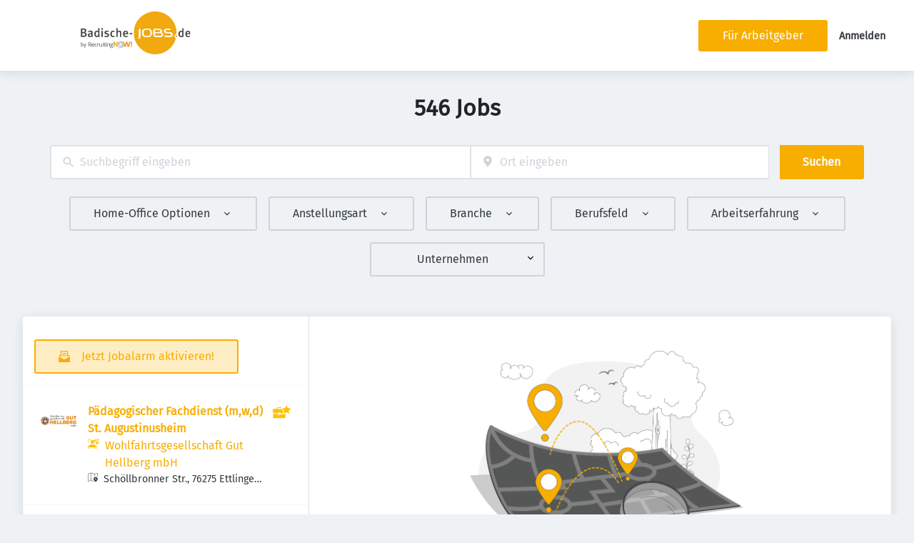

--- FILE ---
content_type: text/html; charset=utf-8
request_url: https://badische-jobs.de/jobs?query=Gesundheit,%20Medizin,%20Pflege,%20Sport
body_size: 78027
content:
<!DOCTYPE html><html class="frontend-badischejobs" lang="de"><head><meta charSet="utf-8" data-next-head=""/><meta charSet="utf-8"/><meta name="viewport" content="width=device-width, initial-scale=1" data-next-head=""/><meta name="og:image" property="og:image" content="https://badische-jobs.de/static/badischejobs/og-image.png" data-next-head=""/><meta name="owner" content="jobiqo" data-next-head=""/><link rel="canonical" href="https://badische-jobs.de/jobs" data-next-head=""/><meta name="description" content="546 Jobs - Jobs suchen auf Badische-JOBS.de." data-next-head=""/><title data-next-head="">Jobs | Badische-JOBS.de</title><link rel="preload" href="/static/nprogress.css" as="style"/><link rel="icon" type="image/svg+xml" href="/static/badischejobs/favicon.svg"/><link rel="icon" type="image/x-icon" href="/static/badischejobs/favicon.ico"/><link rel="mask-icon" href="/static/badischejobs/safari-pinned-tab.svg" color="#33bda6"/><link rel="apple-touch-icon" sizes="180x180" href="/static/badischejobs/apple-touch-icon.png"/><link rel="icon" type="image/png" sizes="32x32" href="/static/badischejobs/favicon-32x32.png"/><link rel="icon" type="image/png" sizes="16x16" href="/static/badischejobs/favicon-16x16.png"/><link rel="manifest" href="/static/badischejobs/site.webmanifest" crossorigin="use-credentials"/><meta name="msapplication-TileColor" content="#33bda6"/><meta name="theme-color" content="#33bda6"/><link rel="preload" href="/_next/static/css/4941281113e6aff0.css" as="style"/><link rel="preload" href="/_next/static/css/8d05d16f89265dca.css" as="style"/><link rel="preload" href="/_next/static/css/caa65bbeaec4ebc6.css" as="style"/><link rel="preload" href="/_next/static/css/543457fbe08838b3.css" as="style"/><link rel="preload" href="/_next/static/css/0b850c8bc51ccdee.css" as="style"/><link rel="preload" href="/_next/static/css/c3253c9fad67bb86.css" as="style"/><link rel="preload" href="/_next/static/css/d3a86da2012832c5.css" as="style"/><link rel="preload" href="/_next/static/css/e9eb404b5b97aef8.css" as="style"/><link rel="preload" href="/_next/static/css/ec6f5e95a4eacaaa.css" as="style"/><link href="/fonts/font_styles.css" rel="stylesheet"/><link rel="stylesheet" href="/_next/static/css/4941281113e6aff0.css" data-n-g=""/><link rel="stylesheet" href="/_next/static/css/8d05d16f89265dca.css" data-n-p=""/><link rel="stylesheet" href="/_next/static/css/caa65bbeaec4ebc6.css" data-n-p=""/><link rel="stylesheet" href="/_next/static/css/543457fbe08838b3.css" data-n-p=""/><link rel="stylesheet" href="/_next/static/css/0b850c8bc51ccdee.css" data-n-p=""/><link rel="stylesheet" href="/_next/static/css/c3253c9fad67bb86.css" data-n-p=""/><link rel="stylesheet" href="/_next/static/css/d3a86da2012832c5.css" data-n-p=""/><link rel="stylesheet" href="/_next/static/css/e9eb404b5b97aef8.css" data-n-p=""/><link rel="stylesheet" href="/_next/static/css/ec6f5e95a4eacaaa.css" data-n-p=""/><noscript data-n-css=""></noscript><script defer="" noModule="" src="/_next/static/chunks/polyfills-42372ed130431b0a.js"></script><script src="/_next/static/chunks/webpack-b08bbebed18cde61.js" defer=""></script><script src="/_next/static/chunks/framework-964f88999d12323b.js" defer=""></script><script src="/_next/static/chunks/main-c817524750a6cacf.js" defer=""></script><script src="/_next/static/chunks/pages/_app-5f1c9f53ad2ed40a.js" defer=""></script><script src="/_next/static/chunks/8230-e70dbad139d12c8a.js" defer=""></script><script src="/_next/static/chunks/8379-7afa18f52688137d.js" defer=""></script><script src="/_next/static/chunks/4587-59ce867d84a3c6bc.js" defer=""></script><script src="/_next/static/chunks/5767-cddb0d5aa9a153db.js" defer=""></script><script src="/_next/static/chunks/6101-2b4441df57ca89b6.js" defer=""></script><script src="/_next/static/chunks/8693-627552f5b08a2643.js" defer=""></script><script src="/_next/static/chunks/290-da64f52411a499e3.js" defer=""></script><script src="/_next/static/chunks/2400-b461f3208df4002f.js" defer=""></script><script src="/_next/static/chunks/5348-2e0bc7259959ebc1.js" defer=""></script><script src="/_next/static/chunks/4552-d83070c48b2f6a6a.js" defer=""></script><script src="/_next/static/chunks/8569-971b22d61b659928.js" defer=""></script><script src="/_next/static/chunks/4360-02f2675c177fa050.js" defer=""></script><script src="/_next/static/chunks/4860-c5668ab2de0bef94.js" defer=""></script><script src="/_next/static/chunks/9884-8de9b17c3d60dfe0.js" defer=""></script><script src="/_next/static/chunks/9933-f19e7af86cb8b963.js" defer=""></script><script src="/_next/static/chunks/6915-84d627dca1bf7a71.js" defer=""></script><script src="/_next/static/chunks/2116-936998e009bbf448.js" defer=""></script><script src="/_next/static/chunks/9950-6a6c7f26cb657d48.js" defer=""></script><script src="/_next/static/chunks/565-dcf389ba34eaf619.js" defer=""></script><script src="/_next/static/chunks/7998-58d129bd790c91ed.js" defer=""></script><script src="/_next/static/chunks/6144-6969bdf22e06d29f.js" defer=""></script><script src="/_next/static/chunks/6160-053c76acd09c7e02.js" defer=""></script><script src="/_next/static/chunks/572-66fec9afdaa40198.js" defer=""></script><script src="/_next/static/chunks/3136-06b2f5a54423baf2.js" defer=""></script><script src="/_next/static/chunks/7782-e8e94f313e8a90fa.js" defer=""></script><script src="/_next/static/chunks/4026-10e9fc5fff8ca58a.js" defer=""></script><script src="/_next/static/chunks/7801-b02556e692e35d61.js" defer=""></script><script src="/_next/static/chunks/pages/jobs/%5B%5B...taxonomy%5D%5D-be5fc48297c9277d.js" defer=""></script><script src="/_next/static/Uh5shqu-qV2DxSEQWUdfZ/_buildManifest.js" defer=""></script><script src="/_next/static/Uh5shqu-qV2DxSEQWUdfZ/_ssgManifest.js" defer=""></script></head><body><link rel="preload" as="image" href="/static/badischejobs/logo.svg"/><div id="__next"><div style="display:contents"></div><script type="application/ld+json">{"@context":"https://schema.org","@type":"Organization","url":"https://badische-jobs.de","logo":"https://badische-jobs.de/static/badischejobs/logo.svg","name":"Badische-JOBS.de","description":"Aktuelle Stellenangebote für die Region Mittlerer Oberrhein - finden Sie den passenden Job auf Ihrer regionalen Jobbörse Badische-JOBS.de."}</script><header><div class="visibility_hideDesktop__aQ5a0 "><div class="header_navblock__s8rws" data-testid="navbar"><div class="header_navblockContainer__D_Y51"><button><svg xmlns="http://www.w3.org/2000/svg" viewBox="0 0 32 32" width="30" height="30" aria-labelledby="" color="var(--color-primary)" class="" style="color:var(--color-primary);fill:var(--color-primary)" fill="var(--color-primary)"><title id="">Menu</title><g class="menu_left_svg__nc-icon-wrapper"><path data-color="color-2" d="M30 17H2a1 1 0 1 1 0-2h28a1 1 0 1 1 0 2z"></path><path d="M30 8H2a1 1 0 1 1 0-2h28a1 1 0 1 1 0 2zM16 26H2a1 1 0 1 1 0-2h14a1 1 0 1 1 0 2z"></path></g></svg></button><div><div class="jd-branding"><a class="jd-branding-logo" href="/"><span style="margin:0"><img style="min-height:60px" data-testid="branding-logo" src="/static/badischejobs/logo.svg" alt="Badische-JOBS.de"/></span></a></div></div><button><svg xmlns="http://www.w3.org/2000/svg" width="30" height="30" viewBox="0 0 24 24" aria-labelledby="" color="var(--color-primary)" class="" style="color:var(--color-primary);fill:var(--color-primary)" fill="var(--color-primary)"><title id="">Search</title><path d="M15.5 14h-.79l-.28-.27A6.471 6.471 0 0 0 16 9.5 6.5 6.5 0 1 0 9.5 16c1.61 0 3.09-.59 4.23-1.57l.27.28v.79l5 4.99L20.49 19l-4.99-5zm-6 0C7.01 14 5 11.99 5 9.5S7.01 5 9.5 5 14 7.01 14 9.5 11.99 14 9.5 14z"></path><path d="M0 0h24v24H0z" fill="none"></path></svg></button></div></div></div><div class="visibility_hideMobile__oJeQo "><div class="header_navblock__s8rws" data-testid="navbar"><div class="header_navblockContainer__D_Y51"><div class="flex-item-element
        
        m-sm-0
    
    
    
    mr-sm-6
        p-sm-0"><div class="jd-branding"><a class="jd-branding-logo" href="/"><span style="margin:0"><img style="min-height:60px" data-testid="branding-logo" src="/static/badischejobs/logo.svg" alt="Badische-JOBS.de"/></span></a></div></div><div class="flex-item-wrapper
      flex_flexItems__DhzIj
      
      
      flex_fw-sm-wrap__zQmr5
      flex_jc-sm-center__PKsCR flex_jc-md-center___E_7G flex_jc-lg-flex-start__o2ytn"><div class="flex-item-element
        mt-sm-4
    mb-sm-4"><div class="Alignment_alignCenter__P5Hgh Alignment_alignCenterDirectionRow__XgNsh"><span id="header-navigation" style="position:absolute;border:0;width:1px;height:1px;padding:0;margin:-1px;overflow:hidden;clip:rect(0, 0, 0, 0);white-space:nowrap;word-wrap:normal">Haupt-Navigation</span><nav aria-label="Main" data-orientation="horizontal" dir="ltr" aria-labelledby="header-navigation"><div style="position:relative"><ul data-orientation="horizontal" class="desktopMenu_list__78in6" dir="ltr"></ul></div></nav></div></div></div><div class="flex-item-wrapper
      flex_flexItems__DhzIj
      
      flex_ai-sm-center__jTZ8a
      flex_fw-sm-wrap__zQmr5
      
      flex_gap-sm-5__yaBCH
      headerMenu_endMenuSlot__b_hij"><div class="headerMenu_socialLinksWrapper__5EU0o"><div class="flex-item-wrapper
      flex_flexItems__DhzIj
      
      
      flex_fw-sm-wrap__zQmr5"></div></div><a class="button_btn__gwtF3 button_linkBtn__bKpOa button_primary__ytRpZ button_raised__EpUfY btn--lg" data-test-id="button_sign_in" href="/fuer-arbeitgeber"><span>Für Arbeitgeber</span></a><div><a class="menuLink_menuLink__DtrPb" href="/user/login">Anmelden</a></div></div></div></div></div></header><main><div class="Alignment_alignCenter__P5Hgh Alignment_alignCenterDirectionColumn__C7LJz"></div><div style="display:contents"></div><div class="main_main__DJ4PE main_mainLarge__rmHOL"><div class="flex-item-element
        mt-sm-8
    mb-sm-8"><div class="Alignment_alignCenter__P5Hgh Alignment_alignCenterDirectionColumn__C7LJz"><h1><span>546 Jobs</span></h1></div></div><div class="flex-item-element
        mt-sm-8
    mb-sm-8"></div><div class=""><div class="flex-item-element
        mt-sm-6
    mb-sm-6"></div><form class="searchInput_wrapper__sJ7F1" data-test-id="search-form"><div class="formItemsInline_itemsWrapper__3D5Jw"><div class="formItemsInline_flexItems__urB23"><div class="flex-item-element
        
        
        
        
        
        flexItem_flexItem__0wD_n
        jcl-flex-item-element formItemsInline_childFlexItem__I_GuF"><div class="input_inputWrapper__fOd_p"><input class="input_input__6rus1 undefined" placeholder="Suchbegriff eingeben" size="60" value=""/></div></div><div class="flex-item-element
        
        
        
        
        
        flexItem_flexItem__0wD_n
        jcl-flex-item-element formItemsInline_childFlexItem__I_GuF"><div class="input_inputWrapper__fOd_p"><input class="input_input__6rus1 input_inputIconStart__wLNKL undefined" id="geoautocomplete" size="40" type="text" placeholder="Ort eingeben" autoComplete="off"/><div class="input_inputIcon__7GQjr input_iconStart__deaIG"><svg xmlns="http://www.w3.org/2000/svg" viewBox="0 0 64 64" xml:space="preserve" width="1em" height="1em" aria-labelledby="" color="var(--color-gray3)" class="" style="color:var(--color-gray3);fill:var(--color-gray3)" fill="var(--color-gray3)"><title id="">z.B. München</title><path d="M32 1C20.694 1 9 9.639 9 24.095 9 39.24 30.383 60.797 31.293 61.707a.997.997 0 0 0 1.414 0C33.617 60.797 55 39.24 55 24.095 55 9.639 43.306 1 32 1zm0 31a8 8 0 1 1 0-16 8 8 0 0 1 0 16z" class="marker_svg__nc-icon-wrapper"></path></svg></div></div></div><button type="submit" class="button_btn__gwtF3 button_primary__ytRpZ button_raised__EpUfY btn--lg"><span>Suchen</span></button></div></div></form><div class="flex-item-element
        mt-sm-4
    mb-sm-4"></div><div class="flex-item-element
        mt-sm-6
    mb-sm-6"></div><div class="visibility_hideDesktop__aQ5a0 "><button type="submit" class="button_btn__gwtF3 button_primary__ytRpZ button_block__vKUmv button_iconed__YzNN9 button_raised__EpUfY button_bordered__6mOB8 btn--lg"><svg xmlns="http://www.w3.org/2000/svg" viewBox="0 0 64 64" width="20" height="20" aria-labelledby="" color="" class="icon-current-color" fill=""><title id="">Open Filters</title><g class="filters_svg__nc-icon-wrapper"><path d="M13 32V3a1 1 0 0 0-2 0v29a1 1 0 0 0 2 0ZM13 61V49h7a1 1 0 0 0 1-1V38a1 1 0 0 0-1-1H4a1 1 0 0 0-1 1v10a1 1 0 0 0 1 1h7v12a1 1 0 0 0 2 0ZM51 3v29a1 1 0 0 0 2 0V3a1 1 0 0 0-2 0ZM43 38v10a1 1 0 0 0 1 1h7v12a1 1 0 0 0 2 0V49h7a1 1 0 0 0 1-1V38a1 1 0 0 0-1-1H44a1 1 0 0 0-1 1Z"></path><path data-color="color-2" d="M31 3v7a1 1 0 0 0 2 0V3a1 1 0 0 0-2 0ZM33 61V27h7a1 1 0 0 0 1-1V16a1 1 0 0 0-1-1H24a1 1 0 0 0-1 1v10a1 1 0 0 0 1 1h7v34a1 1 0 0 0 2 0Z"></path></g></svg><span>Filter einschalten</span></button></div><div class="flex-item-element
        mt-sm-6
    mb-sm-6"></div></div><div class="Alignment_alignCenter__P5Hgh Alignment_alignCenterDirectionColumn__C7LJz"></div></div><div class="flex-item-element
        mt-sm-8
    mb-sm-8"></div><div class="main_main__DJ4PE main_mainXLarge__J_O16"><div class="vcl-box
      box_box__OlC9O
      
      
      
      
      splitView_sideViewWrapper__Dsu8T  jcl-search-split-view" data-testid="box"><div class="splitView_sideViewSidebar__3tjNm"><div class="splitView_sideTitle__Bglvp"><div class="flex-item-element
        mt-sm-4
    mb-sm-4"></div></div><span data-test-id="jobs_result_count" data-result-count="546"></span><div class="flex-item-element
        mt-sm-4
    mb-sm-4
        ml-sm-6"><button type="button" class="button_btn__gwtF3 button_primary__ytRpZ button_raised__EpUfY button_bordered__6mOB8 button_disabled__ShZII btn--lg" disabled=""><svg xmlns="http://www.w3.org/2000/svg" viewBox="0 0 24 24" xml:space="preserve" width="1em" height="1em" aria-labelledby="" color="" class="icon-current-color" fill=""><title id="">Jetzt Jobalarm aktivieren!</title><g class="envelope_svg__nc-icon-wrapper"><path d="M12.5 17.9c-.2.1-.3.1-.5.1s-.3 0-.5-.1L0 11.7V23c0 .6.4 1 1 1h22c.6 0 1-.4 1-1V11.7l-11.5 6.2z"></path><path d="M6 12.6V2h12v10.6l5.1-2.8L20 7.5V1c0-.6-.4-1-1-1H5c-.6 0-1 .4-1 1v6.6L.9 9.9 6 12.6z"></path><path data-color="color-2" d="M8 5h8v2H8zM8 9h8v2H8z"></path></g></svg><span>Jetzt Jobalarm aktivieren!</span></button><div class="flex-item-element
        mt-sm-6
    mb-sm-6"></div></div><div><div><div title="Pädagogischer Fachdienst (m,w,d) St. Augustinusheim" data-test-id="job-teaser-1704550 " style="cursor:pointer;display:grid"><div class="jobTeaser_jobTeaserWrapper__7HfH9 jobTeaser_jobTeaserWrapperTopJob__jGs7z jcl-job-teaser  jcl-job-teaser-top-job" data-testid="jcl-job-teaser-wrapper"><div class="jcl-job-teaser-image"><img alt="Logo für den Job Pädagogischer Fachdienst (m,w,d) St. Augustinusheim" loading="lazy" width="50" height="50" decoding="async" data-nimg="1" style="color:transparent" src="https://badische-jobs.de/sites/default/files/styles/job_squared_logo_medium/public/org_logos/element-32_0.png.webp?itok=2Zcbk54l"/></div><div class="jcl-job-teaser-content"><div class="jobTeaser_jobTeaserTitle__XIgud jcl-job-teaser-title"><a data-avoid-redirect="true" href="/job/paedagogischer-fachdienst-mwd-st-augustinusheim-1704550">Pädagogischer Fachdienst (m,w,d) St. Augustinusheim</a></div><div class="jcl-job-teaser-info"><div class="jobTeaser_jobTeaserCompany__RO4_j jcl-job-teaser-company"><span class="jobTeaser_jobTeaserIcon__tZFcu jobTeaser_jobTeaserIconPremiumCompany__kGO8K jobTeaser_jobTeaserIconHideMobile__lXpnd jcl-job-teaser-icon"><svg style="fill:var(--color-featured);width:1em;height:1em" xmlns="http://www.w3.org/2000/svg" viewBox="0 0 25 25"><g><path d="M.55,9.29c-.31,0-.55-.25-.55-.55v-3.88c0-1.18.96-2.14,2.14-2.14h3.88c.31,0,.55.25.55.55s-.25.55-.55.55h-3.88c-.57,0-1.03.46-1.03,1.03v3.88c0,.31-.25.55-.55.55Z"></path><path d="M6.02,23.22h-3.88c-1.18,0-2.14-.96-2.14-2.14v-3.88c0-.31.25-.55.55-.55s.55.25.55.55v3.88c0,.57.46,1.03,1.03,1.03h3.88c.31,0,.55.25.55.55s-.25.55-.55.55Z"></path><path d="M18.35,23.22h-3.85c-.31,0-.55-.25-.55-.55s.25-.55.55-.55h3.85c.57,0,1.03-.46,1.03-1.03v-3.88c0-.31.25-.55.55-.55s.55.25.55.55v3.88c0,1.18-.96,2.14-2.14,2.14Z"></path><path d="M19.94,5.42c-.31,0-.55-.25-.55-.55,0-.57-.46-1.03-1.03-1.03h-.74c-.31,0-.55-.25-.55-.55s.25-.55.55-.55h.74c1.18,0,2.14.96,2.14,2.14,0,.31-.25.55-.55.55Z"></path></g><g><path d="M10.07,12.58c2.05,0,3.74-1.49,4.07-3.45-.05-.08-.09-.17-.12-.26l-.4-1.19c-.07-.2-.22-.35-.42-.42l-1.19-.4c-.7-.23-1.08-.99-.85-1.69.08-.23.22-.43.4-.58-.46-.18-.96-.28-1.49-.28-2.28,0-4.13,1.85-4.13,4.13s1.85,4.13,4.13,4.13Z"></path><path d="M10.07,13.96c-6.89,0-8.26,4.13-8.26,5.51s1.38,1.38,1.38,1.38h13.77s1.38,0,1.38-1.38-1.38-5.51-8.26-5.51Z"></path></g><g><path d="M17.13,6.55l1.19-.4c.17-.06.31-.19.37-.37.1-.3-.07-.63-.37-.74l-1.19-.4c-.42-.14-.76-.48-.9-.9l-.4-1.19c-.06-.17-.2-.31-.37-.37-.3-.1-.63.07-.74.37l-.4,1.19c-.14.42-.47.76-.9.9l-1.19.4c-.17.06-.31.2-.37.37-.1.31.07.63.37.73l1.19.4c.42.14.76.47.9.9l.4,1.19c.06.17.19.31.37.37.06.02.12.03.18.03.24,0,.47-.15.55-.4l.4-1.19c.14-.42.47-.76.9-.9Z"></path><path d="M24.95,3.79c-.06-.12-.16-.21-.29-.25l-.72-.24c-.21-.07-.38-.24-.45-.45l-.24-.72c-.05-.14-.16-.26-.31-.31-.26-.09-.54.05-.63.31l-.24.72c-.07.21-.24.38-.45.45l-.72.24c-.14.05-.26.16-.31.31-.04.12-.04.26.02.38.06.12.16.21.29.25l.72.24c.21.07.38.24.45.45l.24.72c.05.14.16.26.31.31.05.02.11.03.16.03.21,0,.4-.13.47-.34l.24-.72c.07-.21.24-.38.45-.45l.72-.24c.14-.05.26-.16.31-.31.04-.12.04-.26-.02-.38Z"></path><path d="M24.15,9.88l-1.47-.49c-.55-.18-.98-.62-1.16-1.16l-.49-1.47c-.09-.26-.32-.43-.6-.43h0c-.28,0-.51.17-.6.43l-.49,1.47c-.18.55-.62.98-1.16,1.16l-1.47.49c-.19.06-.34.21-.41.41-.05.16-.04.33.04.49s.21.26.37.32l1.47.49c.28.1,1.06,1.35,1.65,2.64.06.19.21.34.41.41.07.02.13.03.2.03.27,0,.52-.17.6-.44l.49-1.47c.18-.55.62-.98,1.16-1.16l1.47-.49c.26-.09.43-.32.43-.6s-.17-.51-.43-.6Z"></path></g></svg></span><div class="jobTeaser_companyName___rhEr"><a id="job-teaser-company-link" href="/organization/wohlfahrtsgesellschaft-gut-hellberg-mbh">Wohlfahrtsgesellschaft Gut Hellberg mbH</a></div></div><div class="flex-item-wrapper
      flex_flexItems__DhzIj
      
      flex_ai-sm-center__jTZ8a
      flex_fw-sm-wrap__zQmr5"><div class="jobTeaser_jobTeaserLocation__QTwy1 jcl-job-teaser-location" data-testid="jcl-job-teaser-location"><div class="flex-item-wrapper
      flex_flexItems__DhzIj
      
      flex_ai-sm-center__jTZ8a
      flex_fw-sm-nowrap__kS8fc"><span class="jobTeaser_jobTeaserIcon__tZFcu jobTeaser_jobTeaserIconHideMobile__lXpnd"><svg xmlns="http://www.w3.org/2000/svg" viewBox="0 0 64 64" width="1em" height="1em" aria-labelledby="" color="" class="icon-current-color" fill=""><title id="">location</title><g class="map_marker_svg__nc-icon-wrapper"><path d="m61.713 5.042-19.666 5.9-19.676-7.871a1.01 1.01 0 0 0-.658-.029l-20 6A1 1 0 0 0 1 10v48a1 1 0 0 0 1.287.958l19.666-5.9 16.676 6.67a1 1 0 0 0 .742-1.858L23 51.323V5.477l18 7.2V25a1 1 0 0 0 2 0V12.744l18-5.4V28a1 1 0 0 0 2 0V6a1 1 0 0 0-1.287-.958ZM21 51.256l-18 5.4V10.744l18-5.4Z"></path><path d="M50 30c-6.391 0-13 4.746-13 12.688 0 7.565 11.818 18.581 12.321 19.046a1 1 0 0 0 1.358 0C51.182 61.269 63 50.253 63 42.688 63 34.746 56.391 30 50 30Zm0 17a4 4 0 1 1 4-4 4 4 0 0 1-4 4Z" data-color="color-2"></path></g></svg></span><span class="popoverlist-no-list-item">Schöllbronner Str., 76275 Ettlingen, Deutschland</span></div></div></div></div><div class="jobTeaser_jobTeaserOccupation__kIsbG jcl-job-teaser-occupation"></div><div class="jobTeaser_jobTeaserDescription__6HGLX jcl-job-teaser-description"></div></div><div class="flex-item-element
        
        
        
        
        
        flexItem_flexItem__0wD_n" style="flex:1"></div><div class="flex-item-wrapper
      flex_flexItems__DhzIj
      flex_fd-sm-column__T5mXM flex_fd-md-row__jrllk
      flex_ai-sm-flex-start__g4mYB
      flex_fw-sm-nowrap__kS8fc
      flex_jc-sm-space-between__AlsZO
      flex_gap-sm-5__yaBCH
      jobTeaser_jobTeaserActions__peBah"><div class="jobTeaser_featuredIcon__qFKl2 jobTeaser_topJobIcon__PcKtM jcl-job-teaser-top-job-icon"><svg style="fill:var(--color-featured);width:25px;height:25px" id="Ebene_1" data-name="Ebene 1" xmlns="http://www.w3.org/2000/svg" version="1.1" viewBox="0 0 25 25"><title>Pädagogischer Fachdienst (m,w,d) St. Augustinusheim</title><path d="M9.9,15.2v-.8h-1.7v.8c0,.5.4.8.8.8s.8-.4.8-.8Z"></path><g><path d="M15.7,15.9c-.3.2-.8.1-1.1,0-.2-.1-.3-.3-.4-.5l-3.6.7c-.3.6-.9,1-1.7,1s-1.3-.4-1.6-.9L.4,14.6v5.4c0,.7.6,1.3,1.3,1.3h14.8c.7,0,1.3-.6,1.3-1.3v-5.2l-2,1Z"></path><path d="M.4,13.6l6.8,1.4v-1c0-.4.3-.7.7-.7h2.3c.4,0,.7.3.7.7v.9l3.4-.7.5-3.1-2.7-2.5c-.3-.3-.4-.7-.3-1.1,0-.3.3-.5.5-.6v-.2c0-.4-.4-.8-.8-.8h-5.1c-.4,0-.8.3-.8.8v1.6H1C.4,8.4,0,8.8,0,9.3v3.3C0,13,.2,13.3.4,13.6H.4ZM6.8,7.1h4.6v1.3h-4.6v-1.3Z"></path></g><path d="M24.7,7.6l-3.6-.5-1.6-3.2c0-.2-.3-.3-.5-.2,0,0-.1.1-.2.2l-1.6,3.2-3.6.5c-.3,0-.5.5-.2.7l2.6,2.5-.6,3.5h0c0,.3.3.6.6.4l3.2-1.7,3.2,1.7c.3.1.6-.1.6-.4l-.6-3.5,2.6-2.5c.2-.2.1-.7-.2-.7Z"></path></svg></div><span class="jobTeaser_bookmarkIcon__tbfqU"></span></div></div></div></div><div><div title="Steuerfachangestellter (m/w/d)" data-test-id="job-teaser-1203622 " style="cursor:pointer;display:grid"><div class="jobTeaser_jobTeaserWrapper__7HfH9 jobTeaser_jobTeaserWrapperTopJob__jGs7z jcl-job-teaser  jcl-job-teaser-top-job" data-testid="jcl-job-teaser-wrapper"><div class="jcl-job-teaser-image"><img alt="Logo für den Job Steuerfachangestellter (m/w/d)" loading="lazy" width="50" height="50" decoding="async" data-nimg="1" style="color:transparent" src="https://badische-jobs.de/sites/default/files/styles/job_squared_logo_medium/public/org_logos/logo_240231.png.webp?itok=85JWHLkp"/></div><div class="jcl-job-teaser-content"><div class="jobTeaser_jobTeaserTitle__XIgud jcl-job-teaser-title"><a data-avoid-redirect="true" href="/job/steuerfachangestellter-mwd-1203622">Steuerfachangestellter (m/w/d)</a></div><div class="jcl-job-teaser-info"><div class="jobTeaser_jobTeaserCompany__RO4_j jcl-job-teaser-company"><span class="jobTeaser_jobTeaserIcon__tZFcu jobTeaser_jobTeaserIconPremiumCompany__kGO8K jobTeaser_jobTeaserIconHideMobile__lXpnd jcl-job-teaser-icon"><svg style="fill:var(--color-featured);width:1em;height:1em" xmlns="http://www.w3.org/2000/svg" viewBox="0 0 25 25"><g><path d="M.55,9.29c-.31,0-.55-.25-.55-.55v-3.88c0-1.18.96-2.14,2.14-2.14h3.88c.31,0,.55.25.55.55s-.25.55-.55.55h-3.88c-.57,0-1.03.46-1.03,1.03v3.88c0,.31-.25.55-.55.55Z"></path><path d="M6.02,23.22h-3.88c-1.18,0-2.14-.96-2.14-2.14v-3.88c0-.31.25-.55.55-.55s.55.25.55.55v3.88c0,.57.46,1.03,1.03,1.03h3.88c.31,0,.55.25.55.55s-.25.55-.55.55Z"></path><path d="M18.35,23.22h-3.85c-.31,0-.55-.25-.55-.55s.25-.55.55-.55h3.85c.57,0,1.03-.46,1.03-1.03v-3.88c0-.31.25-.55.55-.55s.55.25.55.55v3.88c0,1.18-.96,2.14-2.14,2.14Z"></path><path d="M19.94,5.42c-.31,0-.55-.25-.55-.55,0-.57-.46-1.03-1.03-1.03h-.74c-.31,0-.55-.25-.55-.55s.25-.55.55-.55h.74c1.18,0,2.14.96,2.14,2.14,0,.31-.25.55-.55.55Z"></path></g><g><path d="M10.07,12.58c2.05,0,3.74-1.49,4.07-3.45-.05-.08-.09-.17-.12-.26l-.4-1.19c-.07-.2-.22-.35-.42-.42l-1.19-.4c-.7-.23-1.08-.99-.85-1.69.08-.23.22-.43.4-.58-.46-.18-.96-.28-1.49-.28-2.28,0-4.13,1.85-4.13,4.13s1.85,4.13,4.13,4.13Z"></path><path d="M10.07,13.96c-6.89,0-8.26,4.13-8.26,5.51s1.38,1.38,1.38,1.38h13.77s1.38,0,1.38-1.38-1.38-5.51-8.26-5.51Z"></path></g><g><path d="M17.13,6.55l1.19-.4c.17-.06.31-.19.37-.37.1-.3-.07-.63-.37-.74l-1.19-.4c-.42-.14-.76-.48-.9-.9l-.4-1.19c-.06-.17-.2-.31-.37-.37-.3-.1-.63.07-.74.37l-.4,1.19c-.14.42-.47.76-.9.9l-1.19.4c-.17.06-.31.2-.37.37-.1.31.07.63.37.73l1.19.4c.42.14.76.47.9.9l.4,1.19c.06.17.19.31.37.37.06.02.12.03.18.03.24,0,.47-.15.55-.4l.4-1.19c.14-.42.47-.76.9-.9Z"></path><path d="M24.95,3.79c-.06-.12-.16-.21-.29-.25l-.72-.24c-.21-.07-.38-.24-.45-.45l-.24-.72c-.05-.14-.16-.26-.31-.31-.26-.09-.54.05-.63.31l-.24.72c-.07.21-.24.38-.45.45l-.72.24c-.14.05-.26.16-.31.31-.04.12-.04.26.02.38.06.12.16.21.29.25l.72.24c.21.07.38.24.45.45l.24.72c.05.14.16.26.31.31.05.02.11.03.16.03.21,0,.4-.13.47-.34l.24-.72c.07-.21.24-.38.45-.45l.72-.24c.14-.05.26-.16.31-.31.04-.12.04-.26-.02-.38Z"></path><path d="M24.15,9.88l-1.47-.49c-.55-.18-.98-.62-1.16-1.16l-.49-1.47c-.09-.26-.32-.43-.6-.43h0c-.28,0-.51.17-.6.43l-.49,1.47c-.18.55-.62.98-1.16,1.16l-1.47.49c-.19.06-.34.21-.41.41-.05.16-.04.33.04.49s.21.26.37.32l1.47.49c.28.1,1.06,1.35,1.65,2.64.06.19.21.34.41.41.07.02.13.03.2.03.27,0,.52-.17.6-.44l.49-1.47c.18-.55.62-.98,1.16-1.16l1.47-.49c.26-.09.43-.32.43-.6s-.17-.51-.43-.6Z"></path></g></svg></span><div class="jobTeaser_companyName___rhEr"><a id="job-teaser-company-link" href="/organization/marcus-seubert-dipl-finanzwirt-fh-steuerberater">Marcus Seubert, Dipl.-Finanzwirt (FH), Steuerberater</a></div></div><div class="flex-item-wrapper
      flex_flexItems__DhzIj
      
      flex_ai-sm-center__jTZ8a
      flex_fw-sm-wrap__zQmr5"><div class="jobTeaser_jobTeaserLocation__QTwy1 jcl-job-teaser-location" data-testid="jcl-job-teaser-location"><div class="flex-item-wrapper
      flex_flexItems__DhzIj
      
      flex_ai-sm-center__jTZ8a
      flex_fw-sm-nowrap__kS8fc"><span class="jobTeaser_jobTeaserIcon__tZFcu jobTeaser_jobTeaserIconHideMobile__lXpnd"><svg xmlns="http://www.w3.org/2000/svg" viewBox="0 0 64 64" width="1em" height="1em" aria-labelledby="" color="" class="icon-current-color" fill=""><title id="">location</title><g class="map_marker_svg__nc-icon-wrapper"><path d="m61.713 5.042-19.666 5.9-19.676-7.871a1.01 1.01 0 0 0-.658-.029l-20 6A1 1 0 0 0 1 10v48a1 1 0 0 0 1.287.958l19.666-5.9 16.676 6.67a1 1 0 0 0 .742-1.858L23 51.323V5.477l18 7.2V25a1 1 0 0 0 2 0V12.744l18-5.4V28a1 1 0 0 0 2 0V6a1 1 0 0 0-1.287-.958ZM21 51.256l-18 5.4V10.744l18-5.4Z"></path><path d="M50 30c-6.391 0-13 4.746-13 12.688 0 7.565 11.818 18.581 12.321 19.046a1 1 0 0 0 1.358 0C51.182 61.269 63 50.253 63 42.688 63 34.746 56.391 30 50 30Zm0 17a4 4 0 1 1 4-4 4 4 0 0 1-4 4Z" data-color="color-2"></path></g></svg></span><span class="popoverlist-no-list-item">Martin-Luther-Straße 10, 76229 Karlsruhe, Deutschland</span></div></div></div></div><div class="jobTeaser_jobTeaserOccupation__kIsbG jcl-job-teaser-occupation"></div><div class="jobTeaser_jobTeaserDescription__6HGLX jcl-job-teaser-description"></div></div><div class="flex-item-element
        
        
        
        
        
        flexItem_flexItem__0wD_n" style="flex:1"></div><div class="flex-item-wrapper
      flex_flexItems__DhzIj
      flex_fd-sm-column__T5mXM flex_fd-md-row__jrllk
      flex_ai-sm-flex-start__g4mYB
      flex_fw-sm-nowrap__kS8fc
      flex_jc-sm-space-between__AlsZO
      flex_gap-sm-5__yaBCH
      jobTeaser_jobTeaserActions__peBah"><div class="jobTeaser_featuredIcon__qFKl2 jobTeaser_topJobIcon__PcKtM jcl-job-teaser-top-job-icon"><svg style="fill:var(--color-featured);width:25px;height:25px" id="Ebene_1" data-name="Ebene 1" xmlns="http://www.w3.org/2000/svg" version="1.1" viewBox="0 0 25 25"><title>Steuerfachangestellter (m/w/d)</title><path d="M9.9,15.2v-.8h-1.7v.8c0,.5.4.8.8.8s.8-.4.8-.8Z"></path><g><path d="M15.7,15.9c-.3.2-.8.1-1.1,0-.2-.1-.3-.3-.4-.5l-3.6.7c-.3.6-.9,1-1.7,1s-1.3-.4-1.6-.9L.4,14.6v5.4c0,.7.6,1.3,1.3,1.3h14.8c.7,0,1.3-.6,1.3-1.3v-5.2l-2,1Z"></path><path d="M.4,13.6l6.8,1.4v-1c0-.4.3-.7.7-.7h2.3c.4,0,.7.3.7.7v.9l3.4-.7.5-3.1-2.7-2.5c-.3-.3-.4-.7-.3-1.1,0-.3.3-.5.5-.6v-.2c0-.4-.4-.8-.8-.8h-5.1c-.4,0-.8.3-.8.8v1.6H1C.4,8.4,0,8.8,0,9.3v3.3C0,13,.2,13.3.4,13.6H.4ZM6.8,7.1h4.6v1.3h-4.6v-1.3Z"></path></g><path d="M24.7,7.6l-3.6-.5-1.6-3.2c0-.2-.3-.3-.5-.2,0,0-.1.1-.2.2l-1.6,3.2-3.6.5c-.3,0-.5.5-.2.7l2.6,2.5-.6,3.5h0c0,.3.3.6.6.4l3.2-1.7,3.2,1.7c.3.1.6-.1.6-.4l-.6-3.5,2.6-2.5c.2-.2.1-.7-.2-.7Z"></path></svg></div><span class="jobTeaser_bookmarkIcon__tbfqU"></span></div></div></div></div><div><div title="Fleischer/in" data-test-id="job-teaser-1693596 " style="cursor:pointer;display:grid"><div class="jobTeaser_jobTeaserWrapper__7HfH9 jobTeaser_jobTeaserWrapperTopJob__jGs7z jcl-job-teaser  jcl-job-teaser-top-job" data-testid="jcl-job-teaser-wrapper"><div class="jcl-job-teaser-image"><img alt="Logo für den Job Fleischer/in" loading="lazy" width="50" height="50" decoding="async" data-nimg="1" style="color:transparent" src="https://badische-jobs.de/sites/default/files/styles/job_squared_logo_medium/public/org_logos/logo_241080.png.webp?itok=ChWCRSpw"/></div><div class="jcl-job-teaser-content"><div class="jobTeaser_jobTeaserTitle__XIgud jcl-job-teaser-title"><a data-avoid-redirect="true" href="/job/fleischerin-1693596">Fleischer/in</a></div><div class="jcl-job-teaser-info"><div class="jobTeaser_jobTeaserCompany__RO4_j jcl-job-teaser-company"><span class="jobTeaser_jobTeaserIcon__tZFcu jobTeaser_jobTeaserIconPremiumCompany__kGO8K jobTeaser_jobTeaserIconHideMobile__lXpnd jcl-job-teaser-icon"><svg style="fill:var(--color-featured);width:1em;height:1em" xmlns="http://www.w3.org/2000/svg" viewBox="0 0 25 25"><g><path d="M.55,9.29c-.31,0-.55-.25-.55-.55v-3.88c0-1.18.96-2.14,2.14-2.14h3.88c.31,0,.55.25.55.55s-.25.55-.55.55h-3.88c-.57,0-1.03.46-1.03,1.03v3.88c0,.31-.25.55-.55.55Z"></path><path d="M6.02,23.22h-3.88c-1.18,0-2.14-.96-2.14-2.14v-3.88c0-.31.25-.55.55-.55s.55.25.55.55v3.88c0,.57.46,1.03,1.03,1.03h3.88c.31,0,.55.25.55.55s-.25.55-.55.55Z"></path><path d="M18.35,23.22h-3.85c-.31,0-.55-.25-.55-.55s.25-.55.55-.55h3.85c.57,0,1.03-.46,1.03-1.03v-3.88c0-.31.25-.55.55-.55s.55.25.55.55v3.88c0,1.18-.96,2.14-2.14,2.14Z"></path><path d="M19.94,5.42c-.31,0-.55-.25-.55-.55,0-.57-.46-1.03-1.03-1.03h-.74c-.31,0-.55-.25-.55-.55s.25-.55.55-.55h.74c1.18,0,2.14.96,2.14,2.14,0,.31-.25.55-.55.55Z"></path></g><g><path d="M10.07,12.58c2.05,0,3.74-1.49,4.07-3.45-.05-.08-.09-.17-.12-.26l-.4-1.19c-.07-.2-.22-.35-.42-.42l-1.19-.4c-.7-.23-1.08-.99-.85-1.69.08-.23.22-.43.4-.58-.46-.18-.96-.28-1.49-.28-2.28,0-4.13,1.85-4.13,4.13s1.85,4.13,4.13,4.13Z"></path><path d="M10.07,13.96c-6.89,0-8.26,4.13-8.26,5.51s1.38,1.38,1.38,1.38h13.77s1.38,0,1.38-1.38-1.38-5.51-8.26-5.51Z"></path></g><g><path d="M17.13,6.55l1.19-.4c.17-.06.31-.19.37-.37.1-.3-.07-.63-.37-.74l-1.19-.4c-.42-.14-.76-.48-.9-.9l-.4-1.19c-.06-.17-.2-.31-.37-.37-.3-.1-.63.07-.74.37l-.4,1.19c-.14.42-.47.76-.9.9l-1.19.4c-.17.06-.31.2-.37.37-.1.31.07.63.37.73l1.19.4c.42.14.76.47.9.9l.4,1.19c.06.17.19.31.37.37.06.02.12.03.18.03.24,0,.47-.15.55-.4l.4-1.19c.14-.42.47-.76.9-.9Z"></path><path d="M24.95,3.79c-.06-.12-.16-.21-.29-.25l-.72-.24c-.21-.07-.38-.24-.45-.45l-.24-.72c-.05-.14-.16-.26-.31-.31-.26-.09-.54.05-.63.31l-.24.72c-.07.21-.24.38-.45.45l-.72.24c-.14.05-.26.16-.31.31-.04.12-.04.26.02.38.06.12.16.21.29.25l.72.24c.21.07.38.24.45.45l.24.72c.05.14.16.26.31.31.05.02.11.03.16.03.21,0,.4-.13.47-.34l.24-.72c.07-.21.24-.38.45-.45l.72-.24c.14-.05.26-.16.31-.31.04-.12.04-.26-.02-.38Z"></path><path d="M24.15,9.88l-1.47-.49c-.55-.18-.98-.62-1.16-1.16l-.49-1.47c-.09-.26-.32-.43-.6-.43h0c-.28,0-.51.17-.6.43l-.49,1.47c-.18.55-.62.98-1.16,1.16l-1.47.49c-.19.06-.34.21-.41.41-.05.16-.04.33.04.49s.21.26.37.32l1.47.49c.28.1,1.06,1.35,1.65,2.64.06.19.21.34.41.41.07.02.13.03.2.03.27,0,.52-.17.6-.44l.49-1.47c.18-.55.62-.98,1.16-1.16l1.47-.49c.26-.09.43-.32.43-.6s-.17-.51-.43-.6Z"></path></g></svg></span><div class="jobTeaser_companyName___rhEr"><a id="job-teaser-company-link" href="/organization/gretz-selbstvermarkter-gbr">Gretz Selbstvermarkter GbR</a></div></div><div class="flex-item-wrapper
      flex_flexItems__DhzIj
      
      flex_ai-sm-center__jTZ8a
      flex_fw-sm-wrap__zQmr5"><div class="jobTeaser_jobTeaserLocation__QTwy1 jcl-job-teaser-location" data-testid="jcl-job-teaser-location"><div class="flex-item-wrapper
      flex_flexItems__DhzIj
      
      flex_ai-sm-center__jTZ8a
      flex_fw-sm-nowrap__kS8fc"><span class="jobTeaser_jobTeaserIcon__tZFcu jobTeaser_jobTeaserIconHideMobile__lXpnd"><svg xmlns="http://www.w3.org/2000/svg" viewBox="0 0 64 64" width="1em" height="1em" aria-labelledby="" color="" class="icon-current-color" fill=""><title id="">location</title><g class="map_marker_svg__nc-icon-wrapper"><path d="m61.713 5.042-19.666 5.9-19.676-7.871a1.01 1.01 0 0 0-.658-.029l-20 6A1 1 0 0 0 1 10v48a1 1 0 0 0 1.287.958l19.666-5.9 16.676 6.67a1 1 0 0 0 .742-1.858L23 51.323V5.477l18 7.2V25a1 1 0 0 0 2 0V12.744l18-5.4V28a1 1 0 0 0 2 0V6a1 1 0 0 0-1.287-.958ZM21 51.256l-18 5.4V10.744l18-5.4Z"></path><path d="M50 30c-6.391 0-13 4.746-13 12.688 0 7.565 11.818 18.581 12.321 19.046a1 1 0 0 0 1.358 0C51.182 61.269 63 50.253 63 42.688 63 34.746 56.391 30 50 30Zm0 17a4 4 0 1 1 4-4 4 4 0 0 1-4 4Z" data-color="color-2"></path></g></svg></span><span class="popoverlist-no-list-item">Binsheim, 75045 Walzbachtal, Deutschland</span></div></div></div></div><div class="jobTeaser_jobTeaserOccupation__kIsbG jcl-job-teaser-occupation"></div><div class="jobTeaser_jobTeaserDescription__6HGLX jcl-job-teaser-description"></div></div><div class="flex-item-element
        
        
        
        
        
        flexItem_flexItem__0wD_n" style="flex:1"></div><div class="flex-item-wrapper
      flex_flexItems__DhzIj
      flex_fd-sm-column__T5mXM flex_fd-md-row__jrllk
      flex_ai-sm-flex-start__g4mYB
      flex_fw-sm-nowrap__kS8fc
      flex_jc-sm-space-between__AlsZO
      flex_gap-sm-5__yaBCH
      jobTeaser_jobTeaserActions__peBah"><div class="jobTeaser_featuredIcon__qFKl2 jobTeaser_topJobIcon__PcKtM jcl-job-teaser-top-job-icon"><svg style="fill:var(--color-featured);width:25px;height:25px" id="Ebene_1" data-name="Ebene 1" xmlns="http://www.w3.org/2000/svg" version="1.1" viewBox="0 0 25 25"><title>Fleischer/in</title><path d="M9.9,15.2v-.8h-1.7v.8c0,.5.4.8.8.8s.8-.4.8-.8Z"></path><g><path d="M15.7,15.9c-.3.2-.8.1-1.1,0-.2-.1-.3-.3-.4-.5l-3.6.7c-.3.6-.9,1-1.7,1s-1.3-.4-1.6-.9L.4,14.6v5.4c0,.7.6,1.3,1.3,1.3h14.8c.7,0,1.3-.6,1.3-1.3v-5.2l-2,1Z"></path><path d="M.4,13.6l6.8,1.4v-1c0-.4.3-.7.7-.7h2.3c.4,0,.7.3.7.7v.9l3.4-.7.5-3.1-2.7-2.5c-.3-.3-.4-.7-.3-1.1,0-.3.3-.5.5-.6v-.2c0-.4-.4-.8-.8-.8h-5.1c-.4,0-.8.3-.8.8v1.6H1C.4,8.4,0,8.8,0,9.3v3.3C0,13,.2,13.3.4,13.6H.4ZM6.8,7.1h4.6v1.3h-4.6v-1.3Z"></path></g><path d="M24.7,7.6l-3.6-.5-1.6-3.2c0-.2-.3-.3-.5-.2,0,0-.1.1-.2.2l-1.6,3.2-3.6.5c-.3,0-.5.5-.2.7l2.6,2.5-.6,3.5h0c0,.3.3.6.6.4l3.2-1.7,3.2,1.7c.3.1.6-.1.6-.4l-.6-3.5,2.6-2.5c.2-.2.1-.7-.2-.7Z"></path></svg></div><span class="jobTeaser_bookmarkIcon__tbfqU"></span></div></div></div></div><div><div title="Sachbearbeiter Controlling &amp; Reporting (w/m/d)" data-test-id="job-teaser-1767986 " style="cursor:pointer;display:grid"><div class="jobTeaser_jobTeaserWrapper__7HfH9 jobTeaser_jobTeaserWrapperTopJob__jGs7z jcl-job-teaser  jcl-job-teaser-top-job" data-testid="jcl-job-teaser-wrapper"><div class="jcl-job-teaser-image"><img alt="Logo für den Job Sachbearbeiter Controlling &amp; Reporting (w/m/d)" loading="lazy" width="50" height="50" decoding="async" data-nimg="1" style="color:transparent" src="https://badische-jobs.de/sites/default/files/styles/job_squared_logo_medium/public/org_logos/logo_240169.png.webp?itok=7Lqj2LMp"/></div><div class="jcl-job-teaser-content"><div class="jobTeaser_jobTeaserTitle__XIgud jcl-job-teaser-title"><a data-avoid-redirect="true" href="/job/sachbearbeiter-controlling-reporting-wmd-1767986">Sachbearbeiter Controlling &amp; Reporting (w/m/d)</a></div><div class="jcl-job-teaser-info"><div class="jobTeaser_jobTeaserCompany__RO4_j jcl-job-teaser-company"><span class="jobTeaser_jobTeaserIcon__tZFcu jobTeaser_jobTeaserIconPremiumCompany__kGO8K jobTeaser_jobTeaserIconHideMobile__lXpnd jcl-job-teaser-icon"><svg style="fill:var(--color-featured);width:1em;height:1em" xmlns="http://www.w3.org/2000/svg" viewBox="0 0 25 25"><g><path d="M.55,9.29c-.31,0-.55-.25-.55-.55v-3.88c0-1.18.96-2.14,2.14-2.14h3.88c.31,0,.55.25.55.55s-.25.55-.55.55h-3.88c-.57,0-1.03.46-1.03,1.03v3.88c0,.31-.25.55-.55.55Z"></path><path d="M6.02,23.22h-3.88c-1.18,0-2.14-.96-2.14-2.14v-3.88c0-.31.25-.55.55-.55s.55.25.55.55v3.88c0,.57.46,1.03,1.03,1.03h3.88c.31,0,.55.25.55.55s-.25.55-.55.55Z"></path><path d="M18.35,23.22h-3.85c-.31,0-.55-.25-.55-.55s.25-.55.55-.55h3.85c.57,0,1.03-.46,1.03-1.03v-3.88c0-.31.25-.55.55-.55s.55.25.55.55v3.88c0,1.18-.96,2.14-2.14,2.14Z"></path><path d="M19.94,5.42c-.31,0-.55-.25-.55-.55,0-.57-.46-1.03-1.03-1.03h-.74c-.31,0-.55-.25-.55-.55s.25-.55.55-.55h.74c1.18,0,2.14.96,2.14,2.14,0,.31-.25.55-.55.55Z"></path></g><g><path d="M10.07,12.58c2.05,0,3.74-1.49,4.07-3.45-.05-.08-.09-.17-.12-.26l-.4-1.19c-.07-.2-.22-.35-.42-.42l-1.19-.4c-.7-.23-1.08-.99-.85-1.69.08-.23.22-.43.4-.58-.46-.18-.96-.28-1.49-.28-2.28,0-4.13,1.85-4.13,4.13s1.85,4.13,4.13,4.13Z"></path><path d="M10.07,13.96c-6.89,0-8.26,4.13-8.26,5.51s1.38,1.38,1.38,1.38h13.77s1.38,0,1.38-1.38-1.38-5.51-8.26-5.51Z"></path></g><g><path d="M17.13,6.55l1.19-.4c.17-.06.31-.19.37-.37.1-.3-.07-.63-.37-.74l-1.19-.4c-.42-.14-.76-.48-.9-.9l-.4-1.19c-.06-.17-.2-.31-.37-.37-.3-.1-.63.07-.74.37l-.4,1.19c-.14.42-.47.76-.9.9l-1.19.4c-.17.06-.31.2-.37.37-.1.31.07.63.37.73l1.19.4c.42.14.76.47.9.9l.4,1.19c.06.17.19.31.37.37.06.02.12.03.18.03.24,0,.47-.15.55-.4l.4-1.19c.14-.42.47-.76.9-.9Z"></path><path d="M24.95,3.79c-.06-.12-.16-.21-.29-.25l-.72-.24c-.21-.07-.38-.24-.45-.45l-.24-.72c-.05-.14-.16-.26-.31-.31-.26-.09-.54.05-.63.31l-.24.72c-.07.21-.24.38-.45.45l-.72.24c-.14.05-.26.16-.31.31-.04.12-.04.26.02.38.06.12.16.21.29.25l.72.24c.21.07.38.24.45.45l.24.72c.05.14.16.26.31.31.05.02.11.03.16.03.21,0,.4-.13.47-.34l.24-.72c.07-.21.24-.38.45-.45l.72-.24c.14-.05.26-.16.31-.31.04-.12.04-.26-.02-.38Z"></path><path d="M24.15,9.88l-1.47-.49c-.55-.18-.98-.62-1.16-1.16l-.49-1.47c-.09-.26-.32-.43-.6-.43h0c-.28,0-.51.17-.6.43l-.49,1.47c-.18.55-.62.98-1.16,1.16l-1.47.49c-.19.06-.34.21-.41.41-.05.16-.04.33.04.49s.21.26.37.32l1.47.49c.28.1,1.06,1.35,1.65,2.64.06.19.21.34.41.41.07.02.13.03.2.03.27,0,.52-.17.6-.44l.49-1.47c.18-.55.62-.98,1.16-1.16l1.47-.49c.26-.09.43-.32.43-.6s-.17-.51-.43-.6Z"></path></g></svg></span><div class="jobTeaser_companyName___rhEr"><a id="job-teaser-company-link" href="/organization/imko-micromodultechnik-gmbh">IMKO Micromodultechnik GmbH</a></div></div><div class="flex-item-wrapper
      flex_flexItems__DhzIj
      
      flex_ai-sm-center__jTZ8a
      flex_fw-sm-wrap__zQmr5"><div class="jobTeaser_jobTeaserLocation__QTwy1 jcl-job-teaser-location" data-testid="jcl-job-teaser-location"><div class="flex-item-wrapper
      flex_flexItems__DhzIj
      
      flex_ai-sm-center__jTZ8a
      flex_fw-sm-nowrap__kS8fc"><span class="jobTeaser_jobTeaserIcon__tZFcu jobTeaser_jobTeaserIconHideMobile__lXpnd"><svg xmlns="http://www.w3.org/2000/svg" viewBox="0 0 64 64" width="1em" height="1em" aria-labelledby="" color="" class="icon-current-color" fill=""><title id="">location</title><g class="map_marker_svg__nc-icon-wrapper"><path d="m61.713 5.042-19.666 5.9-19.676-7.871a1.01 1.01 0 0 0-.658-.029l-20 6A1 1 0 0 0 1 10v48a1 1 0 0 0 1.287.958l19.666-5.9 16.676 6.67a1 1 0 0 0 .742-1.858L23 51.323V5.477l18 7.2V25a1 1 0 0 0 2 0V12.744l18-5.4V28a1 1 0 0 0 2 0V6a1 1 0 0 0-1.287-.958ZM21 51.256l-18 5.4V10.744l18-5.4Z"></path><path d="M50 30c-6.391 0-13 4.746-13 12.688 0 7.565 11.818 18.581 12.321 19.046a1 1 0 0 0 1.358 0C51.182 61.269 63 50.253 63 42.688 63 34.746 56.391 30 50 30Zm0 17a4 4 0 1 1 4-4 4 4 0 0 1-4 4Z" data-color="color-2"></path></g></svg></span><span class="popoverlist-no-list-item">76275 Ettlingen, Deutschland</span></div></div></div></div><div class="jobTeaser_jobTeaserOccupation__kIsbG jcl-job-teaser-occupation"></div><div class="jobTeaser_jobTeaserDescription__6HGLX jcl-job-teaser-description"></div></div><div class="flex-item-element
        
        
        
        
        
        flexItem_flexItem__0wD_n" style="flex:1"></div><div class="flex-item-wrapper
      flex_flexItems__DhzIj
      flex_fd-sm-column__T5mXM flex_fd-md-row__jrllk
      flex_ai-sm-flex-start__g4mYB
      flex_fw-sm-nowrap__kS8fc
      flex_jc-sm-space-between__AlsZO
      flex_gap-sm-5__yaBCH
      jobTeaser_jobTeaserActions__peBah"><div class="jobTeaser_featuredIcon__qFKl2 jobTeaser_topJobIcon__PcKtM jcl-job-teaser-top-job-icon"><svg style="fill:var(--color-featured);width:25px;height:25px" id="Ebene_1" data-name="Ebene 1" xmlns="http://www.w3.org/2000/svg" version="1.1" viewBox="0 0 25 25"><title>Sachbearbeiter Controlling &amp; Reporting (w/m/d)</title><path d="M9.9,15.2v-.8h-1.7v.8c0,.5.4.8.8.8s.8-.4.8-.8Z"></path><g><path d="M15.7,15.9c-.3.2-.8.1-1.1,0-.2-.1-.3-.3-.4-.5l-3.6.7c-.3.6-.9,1-1.7,1s-1.3-.4-1.6-.9L.4,14.6v5.4c0,.7.6,1.3,1.3,1.3h14.8c.7,0,1.3-.6,1.3-1.3v-5.2l-2,1Z"></path><path d="M.4,13.6l6.8,1.4v-1c0-.4.3-.7.7-.7h2.3c.4,0,.7.3.7.7v.9l3.4-.7.5-3.1-2.7-2.5c-.3-.3-.4-.7-.3-1.1,0-.3.3-.5.5-.6v-.2c0-.4-.4-.8-.8-.8h-5.1c-.4,0-.8.3-.8.8v1.6H1C.4,8.4,0,8.8,0,9.3v3.3C0,13,.2,13.3.4,13.6H.4ZM6.8,7.1h4.6v1.3h-4.6v-1.3Z"></path></g><path d="M24.7,7.6l-3.6-.5-1.6-3.2c0-.2-.3-.3-.5-.2,0,0-.1.1-.2.2l-1.6,3.2-3.6.5c-.3,0-.5.5-.2.7l2.6,2.5-.6,3.5h0c0,.3.3.6.6.4l3.2-1.7,3.2,1.7c.3.1.6-.1.6-.4l-.6-3.5,2.6-2.5c.2-.2.1-.7-.2-.7Z"></path></svg></div><span class="jobTeaser_bookmarkIcon__tbfqU"></span></div></div></div></div><div><div title="KFZ MECHANIKER (m/w/d)" data-test-id="job-teaser-1682532 quick-apply" style="cursor:pointer;display:grid"><div class="jobTeaser_jobTeaserWrapper__7HfH9 jobTeaser_jobTeaserWrapperTopJob__jGs7z jcl-job-teaser  jcl-job-teaser-top-job" data-testid="jcl-job-teaser-wrapper"><div class="jcl-job-teaser-image"><img alt="Logo für den Job KFZ MECHANIKER (m/w/d)" loading="lazy" width="50" height="50" decoding="async" data-nimg="1" style="color:transparent" src="https://badische-jobs.de/sites/default/files/styles/job_squared_logo_medium/public/org_logos/bancos_transport_gmbh.png.webp?itok=BlOG6iLX"/></div><div class="jcl-job-teaser-content"><div class="jobTeaser_jobTeaserTitle__XIgud jcl-job-teaser-title"><a data-avoid-redirect="true" href="/job/kfz-mechaniker-mwd-1682532">KFZ MECHANIKER (m/w/d)</a></div><div class="jcl-job-teaser-info"><div class="jobTeaser_jobTeaserCompany__RO4_j jcl-job-teaser-company"><span class="jobTeaser_jobTeaserIcon__tZFcu jobTeaser_jobTeaserIconPremiumCompany__kGO8K jobTeaser_jobTeaserIconHideMobile__lXpnd jcl-job-teaser-icon"><svg style="fill:var(--color-featured);width:1em;height:1em" xmlns="http://www.w3.org/2000/svg" viewBox="0 0 25 25"><g><path d="M.55,9.29c-.31,0-.55-.25-.55-.55v-3.88c0-1.18.96-2.14,2.14-2.14h3.88c.31,0,.55.25.55.55s-.25.55-.55.55h-3.88c-.57,0-1.03.46-1.03,1.03v3.88c0,.31-.25.55-.55.55Z"></path><path d="M6.02,23.22h-3.88c-1.18,0-2.14-.96-2.14-2.14v-3.88c0-.31.25-.55.55-.55s.55.25.55.55v3.88c0,.57.46,1.03,1.03,1.03h3.88c.31,0,.55.25.55.55s-.25.55-.55.55Z"></path><path d="M18.35,23.22h-3.85c-.31,0-.55-.25-.55-.55s.25-.55.55-.55h3.85c.57,0,1.03-.46,1.03-1.03v-3.88c0-.31.25-.55.55-.55s.55.25.55.55v3.88c0,1.18-.96,2.14-2.14,2.14Z"></path><path d="M19.94,5.42c-.31,0-.55-.25-.55-.55,0-.57-.46-1.03-1.03-1.03h-.74c-.31,0-.55-.25-.55-.55s.25-.55.55-.55h.74c1.18,0,2.14.96,2.14,2.14,0,.31-.25.55-.55.55Z"></path></g><g><path d="M10.07,12.58c2.05,0,3.74-1.49,4.07-3.45-.05-.08-.09-.17-.12-.26l-.4-1.19c-.07-.2-.22-.35-.42-.42l-1.19-.4c-.7-.23-1.08-.99-.85-1.69.08-.23.22-.43.4-.58-.46-.18-.96-.28-1.49-.28-2.28,0-4.13,1.85-4.13,4.13s1.85,4.13,4.13,4.13Z"></path><path d="M10.07,13.96c-6.89,0-8.26,4.13-8.26,5.51s1.38,1.38,1.38,1.38h13.77s1.38,0,1.38-1.38-1.38-5.51-8.26-5.51Z"></path></g><g><path d="M17.13,6.55l1.19-.4c.17-.06.31-.19.37-.37.1-.3-.07-.63-.37-.74l-1.19-.4c-.42-.14-.76-.48-.9-.9l-.4-1.19c-.06-.17-.2-.31-.37-.37-.3-.1-.63.07-.74.37l-.4,1.19c-.14.42-.47.76-.9.9l-1.19.4c-.17.06-.31.2-.37.37-.1.31.07.63.37.73l1.19.4c.42.14.76.47.9.9l.4,1.19c.06.17.19.31.37.37.06.02.12.03.18.03.24,0,.47-.15.55-.4l.4-1.19c.14-.42.47-.76.9-.9Z"></path><path d="M24.95,3.79c-.06-.12-.16-.21-.29-.25l-.72-.24c-.21-.07-.38-.24-.45-.45l-.24-.72c-.05-.14-.16-.26-.31-.31-.26-.09-.54.05-.63.31l-.24.72c-.07.21-.24.38-.45.45l-.72.24c-.14.05-.26.16-.31.31-.04.12-.04.26.02.38.06.12.16.21.29.25l.72.24c.21.07.38.24.45.45l.24.72c.05.14.16.26.31.31.05.02.11.03.16.03.21,0,.4-.13.47-.34l.24-.72c.07-.21.24-.38.45-.45l.72-.24c.14-.05.26-.16.31-.31.04-.12.04-.26-.02-.38Z"></path><path d="M24.15,9.88l-1.47-.49c-.55-.18-.98-.62-1.16-1.16l-.49-1.47c-.09-.26-.32-.43-.6-.43h0c-.28,0-.51.17-.6.43l-.49,1.47c-.18.55-.62.98-1.16,1.16l-1.47.49c-.19.06-.34.21-.41.41-.05.16-.04.33.04.49s.21.26.37.32l1.47.49c.28.1,1.06,1.35,1.65,2.64.06.19.21.34.41.41.07.02.13.03.2.03.27,0,.52-.17.6-.44l.49-1.47c.18-.55.62-.98,1.16-1.16l1.47-.49c.26-.09.43-.32.43-.6s-.17-.51-.43-.6Z"></path></g></svg></span><div class="jobTeaser_companyName___rhEr"><a id="job-teaser-company-link" href="/organization/bancos-transport-gmbh">Bancos Transport GmbH</a></div></div><div class="flex-item-wrapper
      flex_flexItems__DhzIj
      
      flex_ai-sm-center__jTZ8a
      flex_fw-sm-wrap__zQmr5"><div class="jobTeaser_jobTeaserLocation__QTwy1 jcl-job-teaser-location" data-testid="jcl-job-teaser-location"><button type="button" aria-haspopup="dialog" aria-expanded="false" aria-controls="radix-«R6aip6f6d16»" data-state="closed"><div class="flex-item-wrapper
      flex_flexItems__DhzIj
      
      flex_ai-sm-center__jTZ8a
      flex_fw-sm-nowrap__kS8fc"><span class="jobTeaser_jobTeaserIcon__tZFcu jobTeaser_jobTeaserIconHideMobile__lXpnd"><svg xmlns="http://www.w3.org/2000/svg" viewBox="0 0 64 64" width="1em" height="1em" aria-labelledby="" color="" class="icon-current-color" fill=""><title id="">location</title><g class="map_marker_svg__nc-icon-wrapper"><path d="m61.713 5.042-19.666 5.9-19.676-7.871a1.01 1.01 0 0 0-.658-.029l-20 6A1 1 0 0 0 1 10v48a1 1 0 0 0 1.287.958l19.666-5.9 16.676 6.67a1 1 0 0 0 .742-1.858L23 51.323V5.477l18 7.2V25a1 1 0 0 0 2 0V12.744l18-5.4V28a1 1 0 0 0 2 0V6a1 1 0 0 0-1.287-.958ZM21 51.256l-18 5.4V10.744l18-5.4Z"></path><path d="M50 30c-6.391 0-13 4.746-13 12.688 0 7.565 11.818 18.581 12.321 19.046a1 1 0 0 0 1.358 0C51.182 61.269 63 50.253 63 42.688 63 34.746 56.391 30 50 30Zm0 17a4 4 0 1 1 4-4 4 4 0 0 1-4 4Z" data-color="color-2"></path></g></svg></span>76297 Stutensee-Friedrichstal, Deutschland<!-- --> <!-- -->+</div></button></div></div></div><div class="jobTeaser_jobTeaserOccupation__kIsbG jcl-job-teaser-occupation"></div><div class="flex-item-wrapper
      flex_flexItems__DhzIj
      
      
      flex_fw-sm-wrap__zQmr5
      
      flex_gap-sm-3__8WleR"><div class="flex-item-element
        mt-sm-2
        
        
        
        
        flexItem_flexItem__0wD_n"><svg xmlns="http://www.w3.org/2000/svg" width="1em" height="1em" viewBox="0 0 16 16" aria-labelledby="" color="var(--color-featured)" class="" style="color:var(--color-featured);fill:var(--color-featured)" fill="var(--color-featured)"><path fill="currentColor" d="M15 6H8.4L10 1.3c.3-1-.9-1.8-1.7-1l-8 8C-.3 8.9.1 10 1 10h6.6L6 14.7c-.3 1 .9 1.8 1.7 1l8-8c.6-.6.2-1.7-.7-1.7z"></path></svg></div><div class="flex-item-element
        
        
        
        
        
        flexItem_flexItem__0wD_n
        jobTeaser_quickApplyText__hTFcc">Expressbewerbung</div></div><div class="jobTeaser_jobTeaserDescription__6HGLX jcl-job-teaser-description"></div></div><div class="flex-item-element
        
        
        
        
        
        flexItem_flexItem__0wD_n" style="flex:1"></div><div class="flex-item-wrapper
      flex_flexItems__DhzIj
      flex_fd-sm-column__T5mXM flex_fd-md-row__jrllk
      flex_ai-sm-flex-start__g4mYB
      flex_fw-sm-nowrap__kS8fc
      flex_jc-sm-space-between__AlsZO
      flex_gap-sm-5__yaBCH
      jobTeaser_jobTeaserActions__peBah"><div class="jobTeaser_featuredIcon__qFKl2 jobTeaser_topJobIcon__PcKtM jcl-job-teaser-top-job-icon"><svg style="fill:var(--color-featured);width:25px;height:25px" id="Ebene_1" data-name="Ebene 1" xmlns="http://www.w3.org/2000/svg" version="1.1" viewBox="0 0 25 25"><title>KFZ MECHANIKER (m/w/d)</title><path d="M9.9,15.2v-.8h-1.7v.8c0,.5.4.8.8.8s.8-.4.8-.8Z"></path><g><path d="M15.7,15.9c-.3.2-.8.1-1.1,0-.2-.1-.3-.3-.4-.5l-3.6.7c-.3.6-.9,1-1.7,1s-1.3-.4-1.6-.9L.4,14.6v5.4c0,.7.6,1.3,1.3,1.3h14.8c.7,0,1.3-.6,1.3-1.3v-5.2l-2,1Z"></path><path d="M.4,13.6l6.8,1.4v-1c0-.4.3-.7.7-.7h2.3c.4,0,.7.3.7.7v.9l3.4-.7.5-3.1-2.7-2.5c-.3-.3-.4-.7-.3-1.1,0-.3.3-.5.5-.6v-.2c0-.4-.4-.8-.8-.8h-5.1c-.4,0-.8.3-.8.8v1.6H1C.4,8.4,0,8.8,0,9.3v3.3C0,13,.2,13.3.4,13.6H.4ZM6.8,7.1h4.6v1.3h-4.6v-1.3Z"></path></g><path d="M24.7,7.6l-3.6-.5-1.6-3.2c0-.2-.3-.3-.5-.2,0,0-.1.1-.2.2l-1.6,3.2-3.6.5c-.3,0-.5.5-.2.7l2.6,2.5-.6,3.5h0c0,.3.3.6.6.4l3.2-1.7,3.2,1.7c.3.1.6-.1.6-.4l-.6-3.5,2.6-2.5c.2-.2.1-.7-.2-.7Z"></path></svg></div><span class="jobTeaser_bookmarkIcon__tbfqU"></span></div></div></div></div><div><div title="Examinierte Pflegefachkraft (m/w/d) Seniorenzentrum Berghausen" data-test-id="job-teaser-1604870 " style="cursor:pointer;display:grid"><div class="jobTeaser_jobTeaserWrapper__7HfH9 jobTeaser_jobTeaserWrapperTopJob__jGs7z jcl-job-teaser  jcl-job-teaser-top-job" data-testid="jcl-job-teaser-wrapper"><div class="jcl-job-teaser-image"><img alt="Logo für den Job Examinierte Pflegefachkraft (m/w/d) Seniorenzentrum Berghausen" loading="lazy" width="50" height="50" decoding="async" data-nimg="1" style="color:transparent" src="https://badische-jobs.de/sites/default/files/styles/job_squared_logo_medium/public/org_logos/logo_224957.png.webp?itok=XnbY1WQw"/></div><div class="jcl-job-teaser-content"><div class="jobTeaser_jobTeaserTitle__XIgud jcl-job-teaser-title"><a data-avoid-redirect="true" href="/job/examinierte-pflegefachkraft-mwd-seniorenzentrum-berghausen-1604870">Examinierte Pflegefachkraft (m/w/d) Seniorenzentrum Berghausen</a></div><div class="jcl-job-teaser-info"><div class="jobTeaser_jobTeaserCompany__RO4_j jcl-job-teaser-company"><span class="jobTeaser_jobTeaserIcon__tZFcu jobTeaser_jobTeaserIconPremiumCompany__kGO8K jobTeaser_jobTeaserIconHideMobile__lXpnd jcl-job-teaser-icon"><svg style="fill:var(--color-featured);width:1em;height:1em" xmlns="http://www.w3.org/2000/svg" viewBox="0 0 25 25"><g><path d="M.55,9.29c-.31,0-.55-.25-.55-.55v-3.88c0-1.18.96-2.14,2.14-2.14h3.88c.31,0,.55.25.55.55s-.25.55-.55.55h-3.88c-.57,0-1.03.46-1.03,1.03v3.88c0,.31-.25.55-.55.55Z"></path><path d="M6.02,23.22h-3.88c-1.18,0-2.14-.96-2.14-2.14v-3.88c0-.31.25-.55.55-.55s.55.25.55.55v3.88c0,.57.46,1.03,1.03,1.03h3.88c.31,0,.55.25.55.55s-.25.55-.55.55Z"></path><path d="M18.35,23.22h-3.85c-.31,0-.55-.25-.55-.55s.25-.55.55-.55h3.85c.57,0,1.03-.46,1.03-1.03v-3.88c0-.31.25-.55.55-.55s.55.25.55.55v3.88c0,1.18-.96,2.14-2.14,2.14Z"></path><path d="M19.94,5.42c-.31,0-.55-.25-.55-.55,0-.57-.46-1.03-1.03-1.03h-.74c-.31,0-.55-.25-.55-.55s.25-.55.55-.55h.74c1.18,0,2.14.96,2.14,2.14,0,.31-.25.55-.55.55Z"></path></g><g><path d="M10.07,12.58c2.05,0,3.74-1.49,4.07-3.45-.05-.08-.09-.17-.12-.26l-.4-1.19c-.07-.2-.22-.35-.42-.42l-1.19-.4c-.7-.23-1.08-.99-.85-1.69.08-.23.22-.43.4-.58-.46-.18-.96-.28-1.49-.28-2.28,0-4.13,1.85-4.13,4.13s1.85,4.13,4.13,4.13Z"></path><path d="M10.07,13.96c-6.89,0-8.26,4.13-8.26,5.51s1.38,1.38,1.38,1.38h13.77s1.38,0,1.38-1.38-1.38-5.51-8.26-5.51Z"></path></g><g><path d="M17.13,6.55l1.19-.4c.17-.06.31-.19.37-.37.1-.3-.07-.63-.37-.74l-1.19-.4c-.42-.14-.76-.48-.9-.9l-.4-1.19c-.06-.17-.2-.31-.37-.37-.3-.1-.63.07-.74.37l-.4,1.19c-.14.42-.47.76-.9.9l-1.19.4c-.17.06-.31.2-.37.37-.1.31.07.63.37.73l1.19.4c.42.14.76.47.9.9l.4,1.19c.06.17.19.31.37.37.06.02.12.03.18.03.24,0,.47-.15.55-.4l.4-1.19c.14-.42.47-.76.9-.9Z"></path><path d="M24.95,3.79c-.06-.12-.16-.21-.29-.25l-.72-.24c-.21-.07-.38-.24-.45-.45l-.24-.72c-.05-.14-.16-.26-.31-.31-.26-.09-.54.05-.63.31l-.24.72c-.07.21-.24.38-.45.45l-.72.24c-.14.05-.26.16-.31.31-.04.12-.04.26.02.38.06.12.16.21.29.25l.72.24c.21.07.38.24.45.45l.24.72c.05.14.16.26.31.31.05.02.11.03.16.03.21,0,.4-.13.47-.34l.24-.72c.07-.21.24-.38.45-.45l.72-.24c.14-.05.26-.16.31-.31.04-.12.04-.26-.02-.38Z"></path><path d="M24.15,9.88l-1.47-.49c-.55-.18-.98-.62-1.16-1.16l-.49-1.47c-.09-.26-.32-.43-.6-.43h0c-.28,0-.51.17-.6.43l-.49,1.47c-.18.55-.62.98-1.16,1.16l-1.47.49c-.19.06-.34.21-.41.41-.05.16-.04.33.04.49s.21.26.37.32l1.47.49c.28.1,1.06,1.35,1.65,2.64.06.19.21.34.41.41.07.02.13.03.2.03.27,0,.52-.17.6-.44l.49-1.47c.18-.55.62-.98,1.16-1.16l1.47-.49c.26-.09.43-.32.43-.6s-.17-.51-.43-.6Z"></path></g></svg></span><div class="jobTeaser_companyName___rhEr"><a id="job-teaser-company-link" href="/organization/awo-karlsruhe-gmbh">AWO Karlsruhe GmbH</a></div></div><div class="flex-item-wrapper
      flex_flexItems__DhzIj
      
      flex_ai-sm-center__jTZ8a
      flex_fw-sm-wrap__zQmr5"><div class="jobTeaser_jobTeaserLocation__QTwy1 jcl-job-teaser-location" data-testid="jcl-job-teaser-location"><div class="flex-item-wrapper
      flex_flexItems__DhzIj
      
      flex_ai-sm-center__jTZ8a
      flex_fw-sm-nowrap__kS8fc"><span class="jobTeaser_jobTeaserIcon__tZFcu jobTeaser_jobTeaserIconHideMobile__lXpnd"><svg xmlns="http://www.w3.org/2000/svg" viewBox="0 0 64 64" width="1em" height="1em" aria-labelledby="" color="" class="icon-current-color" fill=""><title id="">location</title><g class="map_marker_svg__nc-icon-wrapper"><path d="m61.713 5.042-19.666 5.9-19.676-7.871a1.01 1.01 0 0 0-.658-.029l-20 6A1 1 0 0 0 1 10v48a1 1 0 0 0 1.287.958l19.666-5.9 16.676 6.67a1 1 0 0 0 .742-1.858L23 51.323V5.477l18 7.2V25a1 1 0 0 0 2 0V12.744l18-5.4V28a1 1 0 0 0 2 0V6a1 1 0 0 0-1.287-.958ZM21 51.256l-18 5.4V10.744l18-5.4Z"></path><path d="M50 30c-6.391 0-13 4.746-13 12.688 0 7.565 11.818 18.581 12.321 19.046a1 1 0 0 0 1.358 0C51.182 61.269 63 50.253 63 42.688 63 34.746 56.391 30 50 30Zm0 17a4 4 0 1 1 4-4 4 4 0 0 1-4 4Z" data-color="color-2"></path></g></svg></span><span class="popoverlist-no-list-item">76327 Pfinztal, Deutschland</span></div></div></div></div><div class="jobTeaser_jobTeaserOccupation__kIsbG jcl-job-teaser-occupation"></div><div class="jobTeaser_jobTeaserDescription__6HGLX jcl-job-teaser-description"></div></div><div class="flex-item-element
        
        
        
        
        
        flexItem_flexItem__0wD_n" style="flex:1"></div><div class="flex-item-wrapper
      flex_flexItems__DhzIj
      flex_fd-sm-column__T5mXM flex_fd-md-row__jrllk
      flex_ai-sm-flex-start__g4mYB
      flex_fw-sm-nowrap__kS8fc
      flex_jc-sm-space-between__AlsZO
      flex_gap-sm-5__yaBCH
      jobTeaser_jobTeaserActions__peBah"><div class="jobTeaser_featuredIcon__qFKl2 jobTeaser_topJobIcon__PcKtM jcl-job-teaser-top-job-icon"><svg style="fill:var(--color-featured);width:25px;height:25px" id="Ebene_1" data-name="Ebene 1" xmlns="http://www.w3.org/2000/svg" version="1.1" viewBox="0 0 25 25"><title>Examinierte Pflegefachkraft (m/w/d) Seniorenzentrum Berghausen</title><path d="M9.9,15.2v-.8h-1.7v.8c0,.5.4.8.8.8s.8-.4.8-.8Z"></path><g><path d="M15.7,15.9c-.3.2-.8.1-1.1,0-.2-.1-.3-.3-.4-.5l-3.6.7c-.3.6-.9,1-1.7,1s-1.3-.4-1.6-.9L.4,14.6v5.4c0,.7.6,1.3,1.3,1.3h14.8c.7,0,1.3-.6,1.3-1.3v-5.2l-2,1Z"></path><path d="M.4,13.6l6.8,1.4v-1c0-.4.3-.7.7-.7h2.3c.4,0,.7.3.7.7v.9l3.4-.7.5-3.1-2.7-2.5c-.3-.3-.4-.7-.3-1.1,0-.3.3-.5.5-.6v-.2c0-.4-.4-.8-.8-.8h-5.1c-.4,0-.8.3-.8.8v1.6H1C.4,8.4,0,8.8,0,9.3v3.3C0,13,.2,13.3.4,13.6H.4ZM6.8,7.1h4.6v1.3h-4.6v-1.3Z"></path></g><path d="M24.7,7.6l-3.6-.5-1.6-3.2c0-.2-.3-.3-.5-.2,0,0-.1.1-.2.2l-1.6,3.2-3.6.5c-.3,0-.5.5-.2.7l2.6,2.5-.6,3.5h0c0,.3.3.6.6.4l3.2-1.7,3.2,1.7c.3.1.6-.1.6-.4l-.6-3.5,2.6-2.5c.2-.2.1-.7-.2-.7Z"></path></svg></div><span class="jobTeaser_bookmarkIcon__tbfqU"></span></div></div></div></div><div><div title="Examinierte Pflegefachkraft (m/w/d) Seniorenzentrum Knielingen" data-test-id="job-teaser-1604868 " style="cursor:pointer;display:grid"><div class="jobTeaser_jobTeaserWrapper__7HfH9 jobTeaser_jobTeaserWrapperTopJob__jGs7z jcl-job-teaser  jcl-job-teaser-top-job" data-testid="jcl-job-teaser-wrapper"><div class="jcl-job-teaser-image"><img alt="Logo für den Job Examinierte Pflegefachkraft (m/w/d) Seniorenzentrum Knielingen" loading="lazy" width="50" height="50" decoding="async" data-nimg="1" style="color:transparent" src="https://badische-jobs.de/sites/default/files/styles/job_squared_logo_medium/public/org_logos/logo_224957.png.webp?itok=XnbY1WQw"/></div><div class="jcl-job-teaser-content"><div class="jobTeaser_jobTeaserTitle__XIgud jcl-job-teaser-title"><a data-avoid-redirect="true" href="/job/examinierte-pflegefachkraft-mwd-seniorenzentrum-knielingen-1604868">Examinierte Pflegefachkraft (m/w/d) Seniorenzentrum Knielingen</a></div><div class="jcl-job-teaser-info"><div class="jobTeaser_jobTeaserCompany__RO4_j jcl-job-teaser-company"><span class="jobTeaser_jobTeaserIcon__tZFcu jobTeaser_jobTeaserIconPremiumCompany__kGO8K jobTeaser_jobTeaserIconHideMobile__lXpnd jcl-job-teaser-icon"><svg style="fill:var(--color-featured);width:1em;height:1em" xmlns="http://www.w3.org/2000/svg" viewBox="0 0 25 25"><g><path d="M.55,9.29c-.31,0-.55-.25-.55-.55v-3.88c0-1.18.96-2.14,2.14-2.14h3.88c.31,0,.55.25.55.55s-.25.55-.55.55h-3.88c-.57,0-1.03.46-1.03,1.03v3.88c0,.31-.25.55-.55.55Z"></path><path d="M6.02,23.22h-3.88c-1.18,0-2.14-.96-2.14-2.14v-3.88c0-.31.25-.55.55-.55s.55.25.55.55v3.88c0,.57.46,1.03,1.03,1.03h3.88c.31,0,.55.25.55.55s-.25.55-.55.55Z"></path><path d="M18.35,23.22h-3.85c-.31,0-.55-.25-.55-.55s.25-.55.55-.55h3.85c.57,0,1.03-.46,1.03-1.03v-3.88c0-.31.25-.55.55-.55s.55.25.55.55v3.88c0,1.18-.96,2.14-2.14,2.14Z"></path><path d="M19.94,5.42c-.31,0-.55-.25-.55-.55,0-.57-.46-1.03-1.03-1.03h-.74c-.31,0-.55-.25-.55-.55s.25-.55.55-.55h.74c1.18,0,2.14.96,2.14,2.14,0,.31-.25.55-.55.55Z"></path></g><g><path d="M10.07,12.58c2.05,0,3.74-1.49,4.07-3.45-.05-.08-.09-.17-.12-.26l-.4-1.19c-.07-.2-.22-.35-.42-.42l-1.19-.4c-.7-.23-1.08-.99-.85-1.69.08-.23.22-.43.4-.58-.46-.18-.96-.28-1.49-.28-2.28,0-4.13,1.85-4.13,4.13s1.85,4.13,4.13,4.13Z"></path><path d="M10.07,13.96c-6.89,0-8.26,4.13-8.26,5.51s1.38,1.38,1.38,1.38h13.77s1.38,0,1.38-1.38-1.38-5.51-8.26-5.51Z"></path></g><g><path d="M17.13,6.55l1.19-.4c.17-.06.31-.19.37-.37.1-.3-.07-.63-.37-.74l-1.19-.4c-.42-.14-.76-.48-.9-.9l-.4-1.19c-.06-.17-.2-.31-.37-.37-.3-.1-.63.07-.74.37l-.4,1.19c-.14.42-.47.76-.9.9l-1.19.4c-.17.06-.31.2-.37.37-.1.31.07.63.37.73l1.19.4c.42.14.76.47.9.9l.4,1.19c.06.17.19.31.37.37.06.02.12.03.18.03.24,0,.47-.15.55-.4l.4-1.19c.14-.42.47-.76.9-.9Z"></path><path d="M24.95,3.79c-.06-.12-.16-.21-.29-.25l-.72-.24c-.21-.07-.38-.24-.45-.45l-.24-.72c-.05-.14-.16-.26-.31-.31-.26-.09-.54.05-.63.31l-.24.72c-.07.21-.24.38-.45.45l-.72.24c-.14.05-.26.16-.31.31-.04.12-.04.26.02.38.06.12.16.21.29.25l.72.24c.21.07.38.24.45.45l.24.72c.05.14.16.26.31.31.05.02.11.03.16.03.21,0,.4-.13.47-.34l.24-.72c.07-.21.24-.38.45-.45l.72-.24c.14-.05.26-.16.31-.31.04-.12.04-.26-.02-.38Z"></path><path d="M24.15,9.88l-1.47-.49c-.55-.18-.98-.62-1.16-1.16l-.49-1.47c-.09-.26-.32-.43-.6-.43h0c-.28,0-.51.17-.6.43l-.49,1.47c-.18.55-.62.98-1.16,1.16l-1.47.49c-.19.06-.34.21-.41.41-.05.16-.04.33.04.49s.21.26.37.32l1.47.49c.28.1,1.06,1.35,1.65,2.64.06.19.21.34.41.41.07.02.13.03.2.03.27,0,.52-.17.6-.44l.49-1.47c.18-.55.62-.98,1.16-1.16l1.47-.49c.26-.09.43-.32.43-.6s-.17-.51-.43-.6Z"></path></g></svg></span><div class="jobTeaser_companyName___rhEr"><a id="job-teaser-company-link" href="/organization/awo-karlsruhe-gmbh">AWO Karlsruhe GmbH</a></div></div><div class="flex-item-wrapper
      flex_flexItems__DhzIj
      
      flex_ai-sm-center__jTZ8a
      flex_fw-sm-wrap__zQmr5"><div class="jobTeaser_jobTeaserLocation__QTwy1 jcl-job-teaser-location" data-testid="jcl-job-teaser-location"><div class="flex-item-wrapper
      flex_flexItems__DhzIj
      
      flex_ai-sm-center__jTZ8a
      flex_fw-sm-nowrap__kS8fc"><span class="jobTeaser_jobTeaserIcon__tZFcu jobTeaser_jobTeaserIconHideMobile__lXpnd"><svg xmlns="http://www.w3.org/2000/svg" viewBox="0 0 64 64" width="1em" height="1em" aria-labelledby="" color="" class="icon-current-color" fill=""><title id="">location</title><g class="map_marker_svg__nc-icon-wrapper"><path d="m61.713 5.042-19.666 5.9-19.676-7.871a1.01 1.01 0 0 0-.658-.029l-20 6A1 1 0 0 0 1 10v48a1 1 0 0 0 1.287.958l19.666-5.9 16.676 6.67a1 1 0 0 0 .742-1.858L23 51.323V5.477l18 7.2V25a1 1 0 0 0 2 0V12.744l18-5.4V28a1 1 0 0 0 2 0V6a1 1 0 0 0-1.287-.958ZM21 51.256l-18 5.4V10.744l18-5.4Z"></path><path d="M50 30c-6.391 0-13 4.746-13 12.688 0 7.565 11.818 18.581 12.321 19.046a1 1 0 0 0 1.358 0C51.182 61.269 63 50.253 63 42.688 63 34.746 56.391 30 50 30Zm0 17a4 4 0 1 1 4-4 4 4 0 0 1-4 4Z" data-color="color-2"></path></g></svg></span><span class="popoverlist-no-list-item">76 Karlsruhe, Deutschland</span></div></div></div></div><div class="jobTeaser_jobTeaserOccupation__kIsbG jcl-job-teaser-occupation"></div><div class="jobTeaser_jobTeaserDescription__6HGLX jcl-job-teaser-description"></div></div><div class="flex-item-element
        
        
        
        
        
        flexItem_flexItem__0wD_n" style="flex:1"></div><div class="flex-item-wrapper
      flex_flexItems__DhzIj
      flex_fd-sm-column__T5mXM flex_fd-md-row__jrllk
      flex_ai-sm-flex-start__g4mYB
      flex_fw-sm-nowrap__kS8fc
      flex_jc-sm-space-between__AlsZO
      flex_gap-sm-5__yaBCH
      jobTeaser_jobTeaserActions__peBah"><div class="jobTeaser_featuredIcon__qFKl2 jobTeaser_topJobIcon__PcKtM jcl-job-teaser-top-job-icon"><svg style="fill:var(--color-featured);width:25px;height:25px" id="Ebene_1" data-name="Ebene 1" xmlns="http://www.w3.org/2000/svg" version="1.1" viewBox="0 0 25 25"><title>Examinierte Pflegefachkraft (m/w/d) Seniorenzentrum Knielingen</title><path d="M9.9,15.2v-.8h-1.7v.8c0,.5.4.8.8.8s.8-.4.8-.8Z"></path><g><path d="M15.7,15.9c-.3.2-.8.1-1.1,0-.2-.1-.3-.3-.4-.5l-3.6.7c-.3.6-.9,1-1.7,1s-1.3-.4-1.6-.9L.4,14.6v5.4c0,.7.6,1.3,1.3,1.3h14.8c.7,0,1.3-.6,1.3-1.3v-5.2l-2,1Z"></path><path d="M.4,13.6l6.8,1.4v-1c0-.4.3-.7.7-.7h2.3c.4,0,.7.3.7.7v.9l3.4-.7.5-3.1-2.7-2.5c-.3-.3-.4-.7-.3-1.1,0-.3.3-.5.5-.6v-.2c0-.4-.4-.8-.8-.8h-5.1c-.4,0-.8.3-.8.8v1.6H1C.4,8.4,0,8.8,0,9.3v3.3C0,13,.2,13.3.4,13.6H.4ZM6.8,7.1h4.6v1.3h-4.6v-1.3Z"></path></g><path d="M24.7,7.6l-3.6-.5-1.6-3.2c0-.2-.3-.3-.5-.2,0,0-.1.1-.2.2l-1.6,3.2-3.6.5c-.3,0-.5.5-.2.7l2.6,2.5-.6,3.5h0c0,.3.3.6.6.4l3.2-1.7,3.2,1.7c.3.1.6-.1.6-.4l-.6-3.5,2.6-2.5c.2-.2.1-.7-.2-.7Z"></path></svg></div><span class="jobTeaser_bookmarkIcon__tbfqU"></span></div></div></div></div><div><div title="Studentische Hilfskräfte in der Software-Entwicklung (m/w/d) | Werkstudierendentätigkeit, Thesis" data-test-id="job-teaser-1188496 " style="cursor:pointer;display:grid"><div class="jobTeaser_jobTeaserWrapper__7HfH9 jobTeaser_jobTeaserWrapperTopJob__jGs7z jcl-job-teaser  jcl-job-teaser-top-job" data-testid="jcl-job-teaser-wrapper"><div class="jcl-job-teaser-image"><img alt="Logo für den Job Studentische Hilfskräfte in der Software-Entwicklung (m/w/d) | Werkstudierendentätigkeit, Thesis" loading="lazy" width="50" height="50" decoding="async" data-nimg="1" style="color:transparent" src="https://badische-jobs.de/sites/default/files/styles/job_squared_logo_medium/public/org_logos/logo_225035.png.webp?itok=AcXQIhXV"/></div><div class="jcl-job-teaser-content"><div class="jobTeaser_jobTeaserTitle__XIgud jcl-job-teaser-title"><a data-avoid-redirect="true" href="/job/studentische-hilfskraefte-der-software-entwicklung-mwd-werkstudierendentaetigkeit-thesis-1188496">Studentische Hilfskräfte in der Software-Entwicklung (m/w/d) | Werkstudierendentätigkeit, Thesis</a></div><div class="jcl-job-teaser-info"><div class="jobTeaser_jobTeaserCompany__RO4_j jcl-job-teaser-company"><span class="jobTeaser_jobTeaserIcon__tZFcu jobTeaser_jobTeaserIconPremiumCompany__kGO8K jobTeaser_jobTeaserIconHideMobile__lXpnd jcl-job-teaser-icon"><svg style="fill:var(--color-featured);width:1em;height:1em" xmlns="http://www.w3.org/2000/svg" viewBox="0 0 25 25"><g><path d="M.55,9.29c-.31,0-.55-.25-.55-.55v-3.88c0-1.18.96-2.14,2.14-2.14h3.88c.31,0,.55.25.55.55s-.25.55-.55.55h-3.88c-.57,0-1.03.46-1.03,1.03v3.88c0,.31-.25.55-.55.55Z"></path><path d="M6.02,23.22h-3.88c-1.18,0-2.14-.96-2.14-2.14v-3.88c0-.31.25-.55.55-.55s.55.25.55.55v3.88c0,.57.46,1.03,1.03,1.03h3.88c.31,0,.55.25.55.55s-.25.55-.55.55Z"></path><path d="M18.35,23.22h-3.85c-.31,0-.55-.25-.55-.55s.25-.55.55-.55h3.85c.57,0,1.03-.46,1.03-1.03v-3.88c0-.31.25-.55.55-.55s.55.25.55.55v3.88c0,1.18-.96,2.14-2.14,2.14Z"></path><path d="M19.94,5.42c-.31,0-.55-.25-.55-.55,0-.57-.46-1.03-1.03-1.03h-.74c-.31,0-.55-.25-.55-.55s.25-.55.55-.55h.74c1.18,0,2.14.96,2.14,2.14,0,.31-.25.55-.55.55Z"></path></g><g><path d="M10.07,12.58c2.05,0,3.74-1.49,4.07-3.45-.05-.08-.09-.17-.12-.26l-.4-1.19c-.07-.2-.22-.35-.42-.42l-1.19-.4c-.7-.23-1.08-.99-.85-1.69.08-.23.22-.43.4-.58-.46-.18-.96-.28-1.49-.28-2.28,0-4.13,1.85-4.13,4.13s1.85,4.13,4.13,4.13Z"></path><path d="M10.07,13.96c-6.89,0-8.26,4.13-8.26,5.51s1.38,1.38,1.38,1.38h13.77s1.38,0,1.38-1.38-1.38-5.51-8.26-5.51Z"></path></g><g><path d="M17.13,6.55l1.19-.4c.17-.06.31-.19.37-.37.1-.3-.07-.63-.37-.74l-1.19-.4c-.42-.14-.76-.48-.9-.9l-.4-1.19c-.06-.17-.2-.31-.37-.37-.3-.1-.63.07-.74.37l-.4,1.19c-.14.42-.47.76-.9.9l-1.19.4c-.17.06-.31.2-.37.37-.1.31.07.63.37.73l1.19.4c.42.14.76.47.9.9l.4,1.19c.06.17.19.31.37.37.06.02.12.03.18.03.24,0,.47-.15.55-.4l.4-1.19c.14-.42.47-.76.9-.9Z"></path><path d="M24.95,3.79c-.06-.12-.16-.21-.29-.25l-.72-.24c-.21-.07-.38-.24-.45-.45l-.24-.72c-.05-.14-.16-.26-.31-.31-.26-.09-.54.05-.63.31l-.24.72c-.07.21-.24.38-.45.45l-.72.24c-.14.05-.26.16-.31.31-.04.12-.04.26.02.38.06.12.16.21.29.25l.72.24c.21.07.38.24.45.45l.24.72c.05.14.16.26.31.31.05.02.11.03.16.03.21,0,.4-.13.47-.34l.24-.72c.07-.21.24-.38.45-.45l.72-.24c.14-.05.26-.16.31-.31.04-.12.04-.26-.02-.38Z"></path><path d="M24.15,9.88l-1.47-.49c-.55-.18-.98-.62-1.16-1.16l-.49-1.47c-.09-.26-.32-.43-.6-.43h0c-.28,0-.51.17-.6.43l-.49,1.47c-.18.55-.62.98-1.16,1.16l-1.47.49c-.19.06-.34.21-.41.41-.05.16-.04.33.04.49s.21.26.37.32l1.47.49c.28.1,1.06,1.35,1.65,2.64.06.19.21.34.41.41.07.02.13.03.2.03.27,0,.52-.17.6-.44l.49-1.47c.18-.55.62-.98,1.16-1.16l1.47-.49c.26-.09.43-.32.43-.6s-.17-.51-.43-.6Z"></path></g></svg></span><div class="jobTeaser_companyName___rhEr"><a id="job-teaser-company-link" href="/organization/dsc-software-ag">DSC Software AG - Your Companion for Integrative PLM</a></div></div><div class="flex-item-wrapper
      flex_flexItems__DhzIj
      
      flex_ai-sm-center__jTZ8a
      flex_fw-sm-wrap__zQmr5"><div class="jobTeaser_jobTeaserLocation__QTwy1 jcl-job-teaser-location" data-testid="jcl-job-teaser-location"><div class="flex-item-wrapper
      flex_flexItems__DhzIj
      
      flex_ai-sm-center__jTZ8a
      flex_fw-sm-nowrap__kS8fc"><span class="jobTeaser_jobTeaserIcon__tZFcu jobTeaser_jobTeaserIconHideMobile__lXpnd"><svg xmlns="http://www.w3.org/2000/svg" viewBox="0 0 64 64" width="1em" height="1em" aria-labelledby="" color="" class="icon-current-color" fill=""><title id="">location</title><g class="map_marker_svg__nc-icon-wrapper"><path d="m61.713 5.042-19.666 5.9-19.676-7.871a1.01 1.01 0 0 0-.658-.029l-20 6A1 1 0 0 0 1 10v48a1 1 0 0 0 1.287.958l19.666-5.9 16.676 6.67a1 1 0 0 0 .742-1.858L23 51.323V5.477l18 7.2V25a1 1 0 0 0 2 0V12.744l18-5.4V28a1 1 0 0 0 2 0V6a1 1 0 0 0-1.287-.958ZM21 51.256l-18 5.4V10.744l18-5.4Z"></path><path d="M50 30c-6.391 0-13 4.746-13 12.688 0 7.565 11.818 18.581 12.321 19.046a1 1 0 0 0 1.358 0C51.182 61.269 63 50.253 63 42.688 63 34.746 56.391 30 50 30Zm0 17a4 4 0 1 1 4-4 4 4 0 0 1-4 4Z" data-color="color-2"></path></g></svg></span><span class="popoverlist-no-list-item">Am Sandfeld 17, 76149 Karlsruhe, Deutschland</span></div></div><div class="jobTeaser_jobTeaserRemote__n23mD jcl-job-teaser-remote"><span class="jobTeaser_jobTeaserIcon__tZFcu jobTeaser_jobTeaserIconHideMobile__lXpnd jcl-job-teaser-icon"><svg xmlns="http://www.w3.org/2000/svg" width="1em" height="1em" viewBox="0 0 64 64" aria-labelledby="" color="" class="icon-current-color" fill=""><title id="">remote</title><g fill="currentColor"><path data-color="color-2" d="M62 29a1 1 0 0 1-.624-.219L32 5.281l-29.375 23.5a1 1 0 0 1-1.25-1.562l30-24a1 1 0 0 1 1.25 0l30 24A1 1 0 0 1 62 29Z"></path><path d="m32 7.842-23 18.4V58a3 3 0 0 0 3 3h13V45a1 1 0 0 1 1-1h12a1 1 0 0 1 1 1v16h13a3 3 0 0 0 3-3V26.242Z"></path></g></svg></span>Teilweise Homeoffice</div></div></div><div class="jobTeaser_jobTeaserOccupation__kIsbG jcl-job-teaser-occupation"></div><div class="jobTeaser_jobTeaserDescription__6HGLX jcl-job-teaser-description"></div></div><div class="flex-item-element
        
        
        
        
        
        flexItem_flexItem__0wD_n" style="flex:1"></div><div class="flex-item-wrapper
      flex_flexItems__DhzIj
      flex_fd-sm-column__T5mXM flex_fd-md-row__jrllk
      flex_ai-sm-flex-start__g4mYB
      flex_fw-sm-nowrap__kS8fc
      flex_jc-sm-space-between__AlsZO
      flex_gap-sm-5__yaBCH
      jobTeaser_jobTeaserActions__peBah"><div class="jobTeaser_featuredIcon__qFKl2 jobTeaser_topJobIcon__PcKtM jcl-job-teaser-top-job-icon"><svg style="fill:var(--color-featured);width:25px;height:25px" id="Ebene_1" data-name="Ebene 1" xmlns="http://www.w3.org/2000/svg" version="1.1" viewBox="0 0 25 25"><title>Studentische Hilfskräfte in der Software-Entwicklung (m/w/d) | Werkstudierendentätigkeit, Thesis</title><path d="M9.9,15.2v-.8h-1.7v.8c0,.5.4.8.8.8s.8-.4.8-.8Z"></path><g><path d="M15.7,15.9c-.3.2-.8.1-1.1,0-.2-.1-.3-.3-.4-.5l-3.6.7c-.3.6-.9,1-1.7,1s-1.3-.4-1.6-.9L.4,14.6v5.4c0,.7.6,1.3,1.3,1.3h14.8c.7,0,1.3-.6,1.3-1.3v-5.2l-2,1Z"></path><path d="M.4,13.6l6.8,1.4v-1c0-.4.3-.7.7-.7h2.3c.4,0,.7.3.7.7v.9l3.4-.7.5-3.1-2.7-2.5c-.3-.3-.4-.7-.3-1.1,0-.3.3-.5.5-.6v-.2c0-.4-.4-.8-.8-.8h-5.1c-.4,0-.8.3-.8.8v1.6H1C.4,8.4,0,8.8,0,9.3v3.3C0,13,.2,13.3.4,13.6H.4ZM6.8,7.1h4.6v1.3h-4.6v-1.3Z"></path></g><path d="M24.7,7.6l-3.6-.5-1.6-3.2c0-.2-.3-.3-.5-.2,0,0-.1.1-.2.2l-1.6,3.2-3.6.5c-.3,0-.5.5-.2.7l2.6,2.5-.6,3.5h0c0,.3.3.6.6.4l3.2-1.7,3.2,1.7c.3.1.6-.1.6-.4l-.6-3.5,2.6-2.5c.2-.2.1-.7-.2-.7Z"></path></svg></div><span class="jobTeaser_bookmarkIcon__tbfqU"></span></div></div></div></div><div><div title="Servicekraft (m/w/d) für die Mensen" data-test-id="job-teaser-1209984 " style="cursor:pointer;display:grid"><div class="jobTeaser_jobTeaserWrapper__7HfH9 jobTeaser_jobTeaserWrapperTopJob__jGs7z jcl-job-teaser  jcl-job-teaser-top-job" data-testid="jcl-job-teaser-wrapper"><div class="jcl-job-teaser-image"><img alt="Logo für den Job Servicekraft (m/w/d) für die Mensen" loading="lazy" width="50" height="50" decoding="async" data-nimg="1" style="color:transparent" src="https://badische-jobs.de/sites/default/files/styles/job_squared_logo_medium/public/org_logos/logo_240805.png.webp?itok=aXHhK3_B"/></div><div class="jcl-job-teaser-content"><div class="jobTeaser_jobTeaserTitle__XIgud jcl-job-teaser-title"><a data-avoid-redirect="true" href="/job/servicekraft-mwd-fuer-die-mensen-1209984">Servicekraft (m/w/d) für die Mensen</a></div><div class="jcl-job-teaser-info"><div class="jobTeaser_jobTeaserCompany__RO4_j jcl-job-teaser-company"><span class="jobTeaser_jobTeaserIcon__tZFcu jobTeaser_jobTeaserIconPremiumCompany__kGO8K jobTeaser_jobTeaserIconHideMobile__lXpnd jcl-job-teaser-icon"><svg style="fill:var(--color-featured);width:1em;height:1em" xmlns="http://www.w3.org/2000/svg" viewBox="0 0 25 25"><g><path d="M.55,9.29c-.31,0-.55-.25-.55-.55v-3.88c0-1.18.96-2.14,2.14-2.14h3.88c.31,0,.55.25.55.55s-.25.55-.55.55h-3.88c-.57,0-1.03.46-1.03,1.03v3.88c0,.31-.25.55-.55.55Z"></path><path d="M6.02,23.22h-3.88c-1.18,0-2.14-.96-2.14-2.14v-3.88c0-.31.25-.55.55-.55s.55.25.55.55v3.88c0,.57.46,1.03,1.03,1.03h3.88c.31,0,.55.25.55.55s-.25.55-.55.55Z"></path><path d="M18.35,23.22h-3.85c-.31,0-.55-.25-.55-.55s.25-.55.55-.55h3.85c.57,0,1.03-.46,1.03-1.03v-3.88c0-.31.25-.55.55-.55s.55.25.55.55v3.88c0,1.18-.96,2.14-2.14,2.14Z"></path><path d="M19.94,5.42c-.31,0-.55-.25-.55-.55,0-.57-.46-1.03-1.03-1.03h-.74c-.31,0-.55-.25-.55-.55s.25-.55.55-.55h.74c1.18,0,2.14.96,2.14,2.14,0,.31-.25.55-.55.55Z"></path></g><g><path d="M10.07,12.58c2.05,0,3.74-1.49,4.07-3.45-.05-.08-.09-.17-.12-.26l-.4-1.19c-.07-.2-.22-.35-.42-.42l-1.19-.4c-.7-.23-1.08-.99-.85-1.69.08-.23.22-.43.4-.58-.46-.18-.96-.28-1.49-.28-2.28,0-4.13,1.85-4.13,4.13s1.85,4.13,4.13,4.13Z"></path><path d="M10.07,13.96c-6.89,0-8.26,4.13-8.26,5.51s1.38,1.38,1.38,1.38h13.77s1.38,0,1.38-1.38-1.38-5.51-8.26-5.51Z"></path></g><g><path d="M17.13,6.55l1.19-.4c.17-.06.31-.19.37-.37.1-.3-.07-.63-.37-.74l-1.19-.4c-.42-.14-.76-.48-.9-.9l-.4-1.19c-.06-.17-.2-.31-.37-.37-.3-.1-.63.07-.74.37l-.4,1.19c-.14.42-.47.76-.9.9l-1.19.4c-.17.06-.31.2-.37.37-.1.31.07.63.37.73l1.19.4c.42.14.76.47.9.9l.4,1.19c.06.17.19.31.37.37.06.02.12.03.18.03.24,0,.47-.15.55-.4l.4-1.19c.14-.42.47-.76.9-.9Z"></path><path d="M24.95,3.79c-.06-.12-.16-.21-.29-.25l-.72-.24c-.21-.07-.38-.24-.45-.45l-.24-.72c-.05-.14-.16-.26-.31-.31-.26-.09-.54.05-.63.31l-.24.72c-.07.21-.24.38-.45.45l-.72.24c-.14.05-.26.16-.31.31-.04.12-.04.26.02.38.06.12.16.21.29.25l.72.24c.21.07.38.24.45.45l.24.72c.05.14.16.26.31.31.05.02.11.03.16.03.21,0,.4-.13.47-.34l.24-.72c.07-.21.24-.38.45-.45l.72-.24c.14-.05.26-.16.31-.31.04-.12.04-.26-.02-.38Z"></path><path d="M24.15,9.88l-1.47-.49c-.55-.18-.98-.62-1.16-1.16l-.49-1.47c-.09-.26-.32-.43-.6-.43h0c-.28,0-.51.17-.6.43l-.49,1.47c-.18.55-.62.98-1.16,1.16l-1.47.49c-.19.06-.34.21-.41.41-.05.16-.04.33.04.49s.21.26.37.32l1.47.49c.28.1,1.06,1.35,1.65,2.64.06.19.21.34.41.41.07.02.13.03.2.03.27,0,.52-.17.6-.44l.49-1.47c.18-.55.62-.98,1.16-1.16l1.47-.49c.26-.09.43-.32.43-.6s-.17-.51-.43-.6Z"></path></g></svg></span><div class="jobTeaser_companyName___rhEr"><a id="job-teaser-company-link" href="/organization/dietrich-werner-goll-gmbh">Dietrich Werner Goll GmbH</a></div></div><div class="flex-item-wrapper
      flex_flexItems__DhzIj
      
      flex_ai-sm-center__jTZ8a
      flex_fw-sm-wrap__zQmr5"><div class="jobTeaser_jobTeaserLocation__QTwy1 jcl-job-teaser-location" data-testid="jcl-job-teaser-location"><button type="button" aria-haspopup="dialog" aria-expanded="false" aria-controls="radix-«R6akp6f6d16»" data-state="closed"><div class="flex-item-wrapper
      flex_flexItems__DhzIj
      
      flex_ai-sm-center__jTZ8a
      flex_fw-sm-nowrap__kS8fc"><span class="jobTeaser_jobTeaserIcon__tZFcu jobTeaser_jobTeaserIconHideMobile__lXpnd"><svg xmlns="http://www.w3.org/2000/svg" viewBox="0 0 64 64" width="1em" height="1em" aria-labelledby="" color="" class="icon-current-color" fill=""><title id="">location</title><g class="map_marker_svg__nc-icon-wrapper"><path d="m61.713 5.042-19.666 5.9-19.676-7.871a1.01 1.01 0 0 0-.658-.029l-20 6A1 1 0 0 0 1 10v48a1 1 0 0 0 1.287.958l19.666-5.9 16.676 6.67a1 1 0 0 0 .742-1.858L23 51.323V5.477l18 7.2V25a1 1 0 0 0 2 0V12.744l18-5.4V28a1 1 0 0 0 2 0V6a1 1 0 0 0-1.287-.958ZM21 51.256l-18 5.4V10.744l18-5.4Z"></path><path d="M50 30c-6.391 0-13 4.746-13 12.688 0 7.565 11.818 18.581 12.321 19.046a1 1 0 0 0 1.358 0C51.182 61.269 63 50.253 63 42.688 63 34.746 56.391 30 50 30Zm0 17a4 4 0 1 1 4-4 4 4 0 0 1-4 4Z" data-color="color-2"></path></g></svg></span>71 Vaihingen an der Enz, Deutschland<!-- --> <!-- -->+</div></button></div></div></div><div class="jobTeaser_jobTeaserOccupation__kIsbG jcl-job-teaser-occupation"></div><div class="jobTeaser_jobTeaserDescription__6HGLX jcl-job-teaser-description"></div></div><div class="flex-item-element
        
        
        
        
        
        flexItem_flexItem__0wD_n" style="flex:1"></div><div class="flex-item-wrapper
      flex_flexItems__DhzIj
      flex_fd-sm-column__T5mXM flex_fd-md-row__jrllk
      flex_ai-sm-flex-start__g4mYB
      flex_fw-sm-nowrap__kS8fc
      flex_jc-sm-space-between__AlsZO
      flex_gap-sm-5__yaBCH
      jobTeaser_jobTeaserActions__peBah"><div class="jobTeaser_featuredIcon__qFKl2 jobTeaser_topJobIcon__PcKtM jcl-job-teaser-top-job-icon"><svg style="fill:var(--color-featured);width:25px;height:25px" id="Ebene_1" data-name="Ebene 1" xmlns="http://www.w3.org/2000/svg" version="1.1" viewBox="0 0 25 25"><title>Servicekraft (m/w/d) für die Mensen</title><path d="M9.9,15.2v-.8h-1.7v.8c0,.5.4.8.8.8s.8-.4.8-.8Z"></path><g><path d="M15.7,15.9c-.3.2-.8.1-1.1,0-.2-.1-.3-.3-.4-.5l-3.6.7c-.3.6-.9,1-1.7,1s-1.3-.4-1.6-.9L.4,14.6v5.4c0,.7.6,1.3,1.3,1.3h14.8c.7,0,1.3-.6,1.3-1.3v-5.2l-2,1Z"></path><path d="M.4,13.6l6.8,1.4v-1c0-.4.3-.7.7-.7h2.3c.4,0,.7.3.7.7v.9l3.4-.7.5-3.1-2.7-2.5c-.3-.3-.4-.7-.3-1.1,0-.3.3-.5.5-.6v-.2c0-.4-.4-.8-.8-.8h-5.1c-.4,0-.8.3-.8.8v1.6H1C.4,8.4,0,8.8,0,9.3v3.3C0,13,.2,13.3.4,13.6H.4ZM6.8,7.1h4.6v1.3h-4.6v-1.3Z"></path></g><path d="M24.7,7.6l-3.6-.5-1.6-3.2c0-.2-.3-.3-.5-.2,0,0-.1.1-.2.2l-1.6,3.2-3.6.5c-.3,0-.5.5-.2.7l2.6,2.5-.6,3.5h0c0,.3.3.6.6.4l3.2-1.7,3.2,1.7c.3.1.6-.1.6-.4l-.6-3.5,2.6-2.5c.2-.2.1-.7-.2-.7Z"></path></svg></div><span class="jobTeaser_bookmarkIcon__tbfqU"></span></div></div></div></div><div><div title="Elektrotechniker (m/w/d)" data-test-id="job-teaser-1209973 " style="cursor:pointer;display:grid"><div class="jobTeaser_jobTeaserWrapper__7HfH9 jobTeaser_jobTeaserWrapperTopJob__jGs7z jcl-job-teaser  jcl-job-teaser-top-job" data-testid="jcl-job-teaser-wrapper"><div class="jcl-job-teaser-image"><img alt="Logo für den Job Elektrotechniker (m/w/d)" loading="lazy" width="50" height="50" decoding="async" data-nimg="1" style="color:transparent" src="https://badische-jobs.de/sites/default/files/styles/job_squared_logo_medium/public/org_logos/logo_240308.png.webp?itok=spjwiOLT"/></div><div class="jcl-job-teaser-content"><div class="jobTeaser_jobTeaserTitle__XIgud jcl-job-teaser-title"><a data-avoid-redirect="true" href="/job/elektrotechniker-mwd-1209973">Elektrotechniker (m/w/d)</a></div><div class="jcl-job-teaser-info"><div class="jobTeaser_jobTeaserCompany__RO4_j jcl-job-teaser-company"><span class="jobTeaser_jobTeaserIcon__tZFcu jobTeaser_jobTeaserIconPremiumCompany__kGO8K jobTeaser_jobTeaserIconHideMobile__lXpnd jcl-job-teaser-icon"><svg style="fill:var(--color-featured);width:1em;height:1em" xmlns="http://www.w3.org/2000/svg" viewBox="0 0 25 25"><g><path d="M.55,9.29c-.31,0-.55-.25-.55-.55v-3.88c0-1.18.96-2.14,2.14-2.14h3.88c.31,0,.55.25.55.55s-.25.55-.55.55h-3.88c-.57,0-1.03.46-1.03,1.03v3.88c0,.31-.25.55-.55.55Z"></path><path d="M6.02,23.22h-3.88c-1.18,0-2.14-.96-2.14-2.14v-3.88c0-.31.25-.55.55-.55s.55.25.55.55v3.88c0,.57.46,1.03,1.03,1.03h3.88c.31,0,.55.25.55.55s-.25.55-.55.55Z"></path><path d="M18.35,23.22h-3.85c-.31,0-.55-.25-.55-.55s.25-.55.55-.55h3.85c.57,0,1.03-.46,1.03-1.03v-3.88c0-.31.25-.55.55-.55s.55.25.55.55v3.88c0,1.18-.96,2.14-2.14,2.14Z"></path><path d="M19.94,5.42c-.31,0-.55-.25-.55-.55,0-.57-.46-1.03-1.03-1.03h-.74c-.31,0-.55-.25-.55-.55s.25-.55.55-.55h.74c1.18,0,2.14.96,2.14,2.14,0,.31-.25.55-.55.55Z"></path></g><g><path d="M10.07,12.58c2.05,0,3.74-1.49,4.07-3.45-.05-.08-.09-.17-.12-.26l-.4-1.19c-.07-.2-.22-.35-.42-.42l-1.19-.4c-.7-.23-1.08-.99-.85-1.69.08-.23.22-.43.4-.58-.46-.18-.96-.28-1.49-.28-2.28,0-4.13,1.85-4.13,4.13s1.85,4.13,4.13,4.13Z"></path><path d="M10.07,13.96c-6.89,0-8.26,4.13-8.26,5.51s1.38,1.38,1.38,1.38h13.77s1.38,0,1.38-1.38-1.38-5.51-8.26-5.51Z"></path></g><g><path d="M17.13,6.55l1.19-.4c.17-.06.31-.19.37-.37.1-.3-.07-.63-.37-.74l-1.19-.4c-.42-.14-.76-.48-.9-.9l-.4-1.19c-.06-.17-.2-.31-.37-.37-.3-.1-.63.07-.74.37l-.4,1.19c-.14.42-.47.76-.9.9l-1.19.4c-.17.06-.31.2-.37.37-.1.31.07.63.37.73l1.19.4c.42.14.76.47.9.9l.4,1.19c.06.17.19.31.37.37.06.02.12.03.18.03.24,0,.47-.15.55-.4l.4-1.19c.14-.42.47-.76.9-.9Z"></path><path d="M24.95,3.79c-.06-.12-.16-.21-.29-.25l-.72-.24c-.21-.07-.38-.24-.45-.45l-.24-.72c-.05-.14-.16-.26-.31-.31-.26-.09-.54.05-.63.31l-.24.72c-.07.21-.24.38-.45.45l-.72.24c-.14.05-.26.16-.31.31-.04.12-.04.26.02.38.06.12.16.21.29.25l.72.24c.21.07.38.24.45.45l.24.72c.05.14.16.26.31.31.05.02.11.03.16.03.21,0,.4-.13.47-.34l.24-.72c.07-.21.24-.38.45-.45l.72-.24c.14-.05.26-.16.31-.31.04-.12.04-.26-.02-.38Z"></path><path d="M24.15,9.88l-1.47-.49c-.55-.18-.98-.62-1.16-1.16l-.49-1.47c-.09-.26-.32-.43-.6-.43h0c-.28,0-.51.17-.6.43l-.49,1.47c-.18.55-.62.98-1.16,1.16l-1.47.49c-.19.06-.34.21-.41.41-.05.16-.04.33.04.49s.21.26.37.32l1.47.49c.28.1,1.06,1.35,1.65,2.64.06.19.21.34.41.41.07.02.13.03.2.03.27,0,.52-.17.6-.44l.49-1.47c.18-.55.62-.98,1.16-1.16l1.47-.49c.26-.09.43-.32.43-.6s-.17-.51-.43-.6Z"></path></g></svg></span><div class="jobTeaser_companyName___rhEr"><a id="job-teaser-company-link" href="/organization/dann-elektrotechnik-gmbh">Dann Elektrotechnik GmbH</a></div></div><div class="flex-item-wrapper
      flex_flexItems__DhzIj
      
      flex_ai-sm-center__jTZ8a
      flex_fw-sm-wrap__zQmr5"><div class="jobTeaser_jobTeaserLocation__QTwy1 jcl-job-teaser-location" data-testid="jcl-job-teaser-location"><div class="flex-item-wrapper
      flex_flexItems__DhzIj
      
      flex_ai-sm-center__jTZ8a
      flex_fw-sm-nowrap__kS8fc"><span class="jobTeaser_jobTeaserIcon__tZFcu jobTeaser_jobTeaserIconHideMobile__lXpnd"><svg xmlns="http://www.w3.org/2000/svg" viewBox="0 0 64 64" width="1em" height="1em" aria-labelledby="" color="" class="icon-current-color" fill=""><title id="">location</title><g class="map_marker_svg__nc-icon-wrapper"><path d="m61.713 5.042-19.666 5.9-19.676-7.871a1.01 1.01 0 0 0-.658-.029l-20 6A1 1 0 0 0 1 10v48a1 1 0 0 0 1.287.958l19.666-5.9 16.676 6.67a1 1 0 0 0 .742-1.858L23 51.323V5.477l18 7.2V25a1 1 0 0 0 2 0V12.744l18-5.4V28a1 1 0 0 0 2 0V6a1 1 0 0 0-1.287-.958ZM21 51.256l-18 5.4V10.744l18-5.4Z"></path><path d="M50 30c-6.391 0-13 4.746-13 12.688 0 7.565 11.818 18.581 12.321 19.046a1 1 0 0 0 1.358 0C51.182 61.269 63 50.253 63 42.688 63 34.746 56.391 30 50 30Zm0 17a4 4 0 1 1 4-4 4 4 0 0 1-4 4Z" data-color="color-2"></path></g></svg></span><span class="popoverlist-no-list-item">Am Wasen 16, 76316 Malsch, Deutschland</span></div></div></div></div><div class="jobTeaser_jobTeaserOccupation__kIsbG jcl-job-teaser-occupation"></div><div class="jobTeaser_jobTeaserDescription__6HGLX jcl-job-teaser-description"></div></div><div class="flex-item-element
        
        
        
        
        
        flexItem_flexItem__0wD_n" style="flex:1"></div><div class="flex-item-wrapper
      flex_flexItems__DhzIj
      flex_fd-sm-column__T5mXM flex_fd-md-row__jrllk
      flex_ai-sm-flex-start__g4mYB
      flex_fw-sm-nowrap__kS8fc
      flex_jc-sm-space-between__AlsZO
      flex_gap-sm-5__yaBCH
      jobTeaser_jobTeaserActions__peBah"><div class="jobTeaser_featuredIcon__qFKl2 jobTeaser_topJobIcon__PcKtM jcl-job-teaser-top-job-icon"><svg style="fill:var(--color-featured);width:25px;height:25px" id="Ebene_1" data-name="Ebene 1" xmlns="http://www.w3.org/2000/svg" version="1.1" viewBox="0 0 25 25"><title>Elektrotechniker (m/w/d)</title><path d="M9.9,15.2v-.8h-1.7v.8c0,.5.4.8.8.8s.8-.4.8-.8Z"></path><g><path d="M15.7,15.9c-.3.2-.8.1-1.1,0-.2-.1-.3-.3-.4-.5l-3.6.7c-.3.6-.9,1-1.7,1s-1.3-.4-1.6-.9L.4,14.6v5.4c0,.7.6,1.3,1.3,1.3h14.8c.7,0,1.3-.6,1.3-1.3v-5.2l-2,1Z"></path><path d="M.4,13.6l6.8,1.4v-1c0-.4.3-.7.7-.7h2.3c.4,0,.7.3.7.7v.9l3.4-.7.5-3.1-2.7-2.5c-.3-.3-.4-.7-.3-1.1,0-.3.3-.5.5-.6v-.2c0-.4-.4-.8-.8-.8h-5.1c-.4,0-.8.3-.8.8v1.6H1C.4,8.4,0,8.8,0,9.3v3.3C0,13,.2,13.3.4,13.6H.4ZM6.8,7.1h4.6v1.3h-4.6v-1.3Z"></path></g><path d="M24.7,7.6l-3.6-.5-1.6-3.2c0-.2-.3-.3-.5-.2,0,0-.1.1-.2.2l-1.6,3.2-3.6.5c-.3,0-.5.5-.2.7l2.6,2.5-.6,3.5h0c0,.3.3.6.6.4l3.2-1.7,3.2,1.7c.3.1.6-.1.6-.4l-.6-3.5,2.6-2.5c.2-.2.1-.7-.2-.7Z"></path></svg></div><span class="jobTeaser_bookmarkIcon__tbfqU"></span></div></div></div></div></div><div class="Alignment_alignCenter__P5Hgh Alignment_alignCenterDirectionColumn__C7LJz"><div class="flex-item-element
        mt-sm-4
    mb-sm-4"></div><nav role="navigation"><ul class="Pager_pager__9AuYG"><li><div class="flex-item-element
        
        mt-sm-0
    mb-sm-0
    ml-sm-6
    mr-sm-5">1<!-- --> / <!-- -->55</div></li><li><a data-testid="pager_next" href="/jobs?query=Gesundheit%2C+Medizin%2C+Pflege%2C+Sport&amp;page=2"><svg xmlns="http://www.w3.org/2000/svg" width="1em" height="1em" viewBox="0 0 24 24" xml:space="preserve" aria-labelledby="" color="" class="icon-current-color" fill=""><title id="">Weiter</title><path d="M8.59 16.59 13.17 12 8.59 7.41 10 6l6 6-6 6-1.41-1.41z"></path><path fill="none" d="M0 0h24v24H0V0z"></path></svg></a></li></ul></nav></div></div><div class="splitView_sideViewMain__kONey splitView_sideViewMainNotInDetail__H7r7H"><div class="visibility_hideMobile__oJeQo "><div class="flex-item-element
        mt-sm-8
    mb-sm-8"></div><div style="max-width:60%;margin:auto"><div class="Alignment_alignCenter__P5Hgh Alignment_alignCenterDirectionColumn__C7LJz"><div class="flex-item-element
        mt-sm-4
    mb-sm-4"></div><div class="jobSearchEmpty_imageWrapper__AOP_t"><img alt="Deine Ergebnisse" loading="lazy" width="1627" height="2344" decoding="async" data-nimg="1" style="color:transparent" src="/static/badischejobs/job_search_empty.png"/></div></div></div></div></div></div><div class="Alignment_alignCenter__P5Hgh Alignment_alignCenterDirectionColumn__C7LJz"></div></div><div class="flex-item-element
        mb-sm-4
        mt-sm-8 mt-md-12"></div></main></div><script id="__NEXT_DATA__" type="application/json">{"props":{"authenticated":false,"user":null,"session":null,"messages":{"$gdpr_privacy_policy_link_label":"Datenschutz","403_page_applicant_message":"Bewerbern ist der Zugang zu dieser Seite nicht gestattet.","403_page_message":"Sie sind nicht berechtigt, auf diese Seite zuzugreifen.","403_page_recruiter_message":"Arbeitgebern ist der Zugriff auf diese Seite nicht gestattet.","403_page_redirect_button":"Zurück zur Startseite","403_page_title":"Verboten","500_page_apology_message":"Wir entschuldigen uns für die Unannehmlichkeiten, unser Team wurde benachrichtigt, {br} und wir arbeiten bereits daran.{br} Bitte versuchen Sie es später.","500_page_error_description":"Auf unserer Website ist etwas schief gelaufen.","500_page_redirect":"Zurück","500_page_title":"Interner Serverfehler","RECRUITER_CREDITS":"Kontingente","RECRUITER_SUBSCRIPTIONS":"Abonnements","accept":"Annehmen","accept_deletion":"Ja, löschen","access_denied_home":"Zurück zur Startseite","access_denied_icon":"Zugang verweigert","account_danger_zone":"Achtung","account_danger_zone_warning":"Das Löschen des Account ist unwiderruflich. Für mehr Informationen zum Datenschutz und zur Löschung des Account beachten Sie {privacy_link}.","active_products_title":"Aktive Produkte","active_seeker":"Aktiv suchend","add":"Hinzufügen","add_another":"Frage hinzufügen","add_email":"E-Mail hinzufügen","add_job":"Stellenanzeige hinzufügen","addons_job_link":"Upgrade hinzufügen","address_book_create_error":"Bei der Erstellung Ihrer Rechnungsinformation ist ein Fehler aufgetreten.","address_book_loading_error":"Es ist ein Fehler beim Laden Ihrer Adressen aufgetreten.","address_book_select_label":"Gespeicherte Adressen","adressfield_organization_description":"Geben Sie den Namen Ihres Unternehmens an.","adressfield_{fieldName}_description":"Geben Sie {fieldNameLower} an.","adressfield_{fieldName}_placeholder":"Geben Sie {fieldNameLower} an.","advertorial_label":"Advertorials","agency_recruiter_unassign_group":"Kein Unternehmen zugewiesen","ai_generate_job_description_button":"Mit KI generieren","ai_generate_job_description_button_stop":"Generierung stoppen","ai_generate_job_description_description":"Um den KI Generator zu verwenden muss mindestens der Titel ausgefüllt sein. Wir empfehlen so viele Felder wie möglich auszufüllen, um ein bestmögliches Ergebnis zu erreichen.","anonymous_application_warning":"Falls Sie ein Bewerberkonto haben, melden Sie sich bitte an, bevor Sie sich für deisen Job bewerben. {link}","app_generic_error":"Leider ist ein unerwarteter Fehler aufgetreten. Wir arbeiten an der Behebung des Fehlers. In der Zwischenzeit versuchen Sie bitte, die Seite neu zu laden oder {contactLink} uns falls der Fehler weiterhin auftritt.","app_layout_error":"Leider ist ein unerwarteter Fehler aufgetreten. Wir arbeiten an der Behebung des Fehlers. In der Zwischenzeit versuchen Sie bitte, die Seite neu zu laden oder {contactLink} uns falls der Fehler weiterhin auftritt.","app_layout_error_contact_label":"Kontakt","applicant":"Bewerber","applicant__recommender_default_description":"Stöbern Sie in der Zwischenzeit durch ähnliche Kandidaten - vielleicht wartet der passende bereits hier auf Sie.","applicant_dashboard_msg":"Das ist Ihr Dashboard. Hier werden alle relevanten Informationen über Bewerbungen und Jobs ausgetauscht.","applicant_info":"Sie registrieren Sich als Bewerber. {break}\r\nNach der Registrierung erhalten Sie eine E-Mail zum Bestätigen.","applicant_not_yet_verified_message":"Ihr Konto ist noch nicht verifiziert. Bitte gehen Sie zu Ihrer E-Mail-Inbox und verifizieren Sie Ihr Konto.{resendVerificationEmailComponent}","applicant_recent_resume_contact_title":"Aktuelle Kontaktanfragen","applicant_recommender_applicants_2_applicant_description":"Basierend auf diesem Lebenslauf finden Sie untenstehend weitere, ähnliche Kandidaten.","applicant_recommender_applicants_2_applicant_title":"Ähnliche Kandidaten basierend auf diesem Lebenslauf","applicant_recommender_default_title":"Ähnliche Kandidaten","applicant_resume_contact_approve_error":"Beim Bestätigen der Kontaktanfrage gab es ein Problem.","applicant_resume_contact_approve_success":"Kontaktanfrage bestätigt","applicant_resume_contact_approved_title":"Bestätigte Anfragen","applicant_resume_contact_deny_success":"Kontaktanfrage verweigert","applicant_resume_contact_list_empty":"Sie haben derzeit noch keine Lebenslauf-Kontakte","applicant_resume_contact_list_error":"Beim Laden Ihrer Kontaktanfragen gab es ein Problem.","applicant_resume_contact_pending_title":"Offene Anfragen","applicant_resume_contact_recent_list_empty":"Sie haben keine aktuellen ausstehenden Kontaktanfragen.","applicant_resume_contact_revoke_error":"Beim Zurückziehen der Bestätigung gab es ein Problem.","applicant_resume_contact_revoke_success":"Kontaktanfrage zurückgezogen","applicant_resume_contact_revoked_title":"Zurückgezogene Bestätigungen","applicant_resume_contact_show_all":"Alle anzeigen","applicant_resume_contact_unapproved_title":"Nicht genehmigte Kontaktanfragen","application_restricted":"Ihr Lebenslauf ist für diese Stelle nicht geeignet. Bitte stellen Sie sicher, dass Ihr Lebenslauf den Anforderungen dieser Position entspricht.","application_workflow_external":"Extern","application_workflow_internal":"Intern","application_workflow_none":"Keiner","application_workflow_quick_apply":"Expressbewerbung","apply":"Bewerben","archive_job_successfull":"Der Job wurde archiviert","arhive_job_link":"Archivieren","aside-navigation":"Seiten-Navigation","at":"bei","back":"Zurück","back_to_resume_search":"Zurück zur Lebenslaufsuche","back_to_search":"Zurück zur Jobsuche","blog_breadcrumbs_blog":"Blog","blog_error":"Beim Empfangen der Blog-Daten ist ein Fehler aufgetreten.","blog_popular_tags_title":"Beliebte Tags","blog_related_blogs_title":"Passende Blog-Artikel","blog_search":"Blogartikel durchsuchen...","blog_search_error":"Bei der Suche nach Blogeinträgen ist ein Fehler aufgetreten.","blog_search_no_results_found_icon_title":"Es wurden keine Blogeinträge gefunden.","blog_search_no_results_found_instructions":"Für das Suchwort wurden keine Blogeinträge gefunden.","blog_search_no_results_found_reset":"Suche zurücksetzen","blog_search_title_type":"Artikel","blog_see_more":"Weiterlesen","blog_share":"Blog {title} teilen","bluesky_logo":"Bluesky Logo","bookmark":"speichern","bookmark_jobs_confirm_remove":"Ja, jetzt löschen","bookmark_jobs_confirm_remove_label":"löschen","bookmark_jobs_confirm_remove_text":"Sind Sie sicher, dass Sie den Job aus der Merkliste entfernen wollen?","bookmark_resumes_confirm_remove":"Ja, entfernen","bookmark_resumes_confirm_remove_label":"entfernen","bookmark_resumes_confirm_remove_text":"Sind Sie sicher, dass Sie das Lesezeichen für den Lebenslauf entfernen möchten?","bookmarked":"gespeichert","bookmarked_jobs_add_success":"Job wurde erfolgreich der Merkliste hinzugefügt.","bookmarked_jobs_bookmark":"merken","bookmarked_jobs_bookmarked":"gemerkt","bookmarked_jobs_delete_error":"Beim Entfernen des Jobs aus der Merkliste ist ein Fehler aufgetreten.","bookmarked_jobs_detail_panel_instructions":"Um die Details der gemerkten Jobs zu sehen muss ein Job aus der Liste gewählt werden.","bookmarked_jobs_empty":"Es sind noch keine gemerkten Jobs vorhanden.","bookmarked_jobs_error":"Beim Abrufen der Job-Merkliste ist ein Fehler aufgetreten.","bookmarked_jobs_go_back_button":"Zurück","bookmarked_jobs_go_to_job_search":"Zur Jobsuche gehen","bookmarked_jobs_remove_error":"Beim Speichern des Jobs in die Merkliste ist ein Fehler aufgetreten.","bookmarked_jobs_remove_success":"Job wurde aus deiner Merkliste entfernt.","bookmarked_jobs_view_title":"Job-Merkliste","bookmarked_resumes_empty":"Sie haben noch keine gespeicherten Lebensläufe","bookmarked_resumes_error":"Beim Abrufen der gespeicherten Lebensläufe ist ein Fehler aufgetreten.","bookmarked_resumes_go_to_resume_search":"Zur Lebenslaufsuche gehen","bookmarked_resumes_view_title":"Gespeicherte Lebensläufe","button_crop_apply_crop":"Ausschnitt anwenden","button_crop_remove_image":"Bild entfernen","cancel":"Abbrechen","cancel_loading":"Konto wird gelöscht","cancel_loading_msg":"Nach erfolgreicher Löschung werden Sie automatisch ausgeloggt.","cancel_logging_out":"Sie werden ausgeloggt","cancel_logging_out_msg":"Ihr Konto wurde erfolgreich gelöscht.","cancel_subscription":"Abonnement kündigen","cancel_subscription_alert_label":"Abonnement kündigen","cancel_subscription_info":"Wenn das Abonnement gekündigt wird, bleiben alle enthaltenen Funktionen bis {activeUntil} aktiv.","cart_default_message":"Einzelanzeige","cart_meta_available_credits":"Verfügbares Guthaben","cart_meta_available_job_slots":"Verfügbare Job Slots","cart_meta_data_flatrate_subscription":"Flatrate wird verwendet","cart_meta_default_product_price_free_plural":"{amount} Job Credits","cart_meta_default_product_price_free_singular":"{amount} Job Credit","cart_title":"Warenkorb","categories_badge_all":"Alle","change_email_form_description":"Aus Sicherheitsgründen müssen Sie Ihr Passwort eingeben, wenn Sie Ihre E-Mail-Adresse ändern möchten.","change_email_form_icon":"E-Mail-Adresse ändern","change_email_form_title":"E-Mail-Adresse ändern","change_password_form_description":"Um Ihr Passwort zu ändern, müssen Sie aus Sicherheitsgründen Ihr aktuelles Passwort eingeben.","change_password_form_title":"Passwort ändern","checkout_billing_no_order_title":"Fast fertig!","checkout_coupons_description":"Bitte den Gutscheincode für Rabatte einfügen","checkout_coupons_field_desc":"Geben Sie den Gutscheincode an, den Sie erhalten haben, um einen Rabatt auf Ihre Bestellung zu erhalten.","checkout_coupons_field_title":"Gutscheincode","checkout_coupons_title":"Gutscheine","checkout_finish":"Abschließen","checkout_finish_text":"Es entstehen keine Kosten. Klicken Sie auf den Button, um die Bestellung abzuschließen.","checkout_no_order_continue_message":"Um den Bestellvorgang abzuschließen, klicken Sie bitte auf die Schaltfläche unten.","checkout_no_order_continue_message_free":"Bestellung wird abgeschlossen. Sie werden zu der Bestätigungsseite weitergeleitet.","checkout_payment_gateways_description":"Wählen Sie Ihre präferierte Zahlungsmethode","checkout_payment_gateways_title":"Zahlungsmethode","checkout_payment_submission_cancel":"Zurück zur Zahlungsinformation","checkout_submit_payment":"Weiter zur Zahlung","checkout_submit_payment_icon":"Zahlen","choose_file":"Datei auswählen","choose_file_btn_text":"Hochladen","choose_job_type":"Auswählen","click_here_to_download":"Jetzt herunterladen","close":"Schließen","cmp_preferences_button":"Zwecke anzeigen","company_base_profile_form_title":"Stammdatenprofil","company_base_profile_link":"Ihr Arbeitgeberprofil","company_base_profile_load_error":"Fehler beim Laden von Informationen des Stammdatenprofil.","company_detail_not_found":"Der gewünschte Arbeitgeber existiert nicht oder konnte nicht gefunden werden.","company_detail_not_found_title":"Der Arbeitgeber konnte nicht gefunden werden","company_redirect_to_company_profile_error_description":"Beim Laden Ihres Arbeitgeberprofils kam es zu einem Fehler.","company_redirect_to_company_profile_error_instructions":"Bitte nutzen Sie das Menü, um Ihr Arbeitgeberprofil aufzurufen.","company_redirect_to_company_profile_redirecting":"Weiterleitung zum Arbeitgeberprofil","config_facet_field_job_employment_type_title":"Anstellungsart","config_facet_field_job_experience_title":"Arbeitserfahrung","config_facet_field_job_occupational_field_parents_all_title":"Berufsfeld","config_facet_field_org_field_of_studies_parents_all_title":"Studienfach","config_facet_field_org_industry_title":"Branche","config_facet_field_org_occupational_fields_parents_all_title":"Berufsfeld","config_facet_field_remote_option_title":"Home-Office Optionen","config_facet_field_resume_career_status_title":"Karrierestatus","config_facet_field_resume_edu_field_resume_edu_field_of_study_parents_all_title":"Studienfach","config_facet_field_resume_job_pref_occupation_title":"Berufsfeld","config_facet_field_resume_languages_title":"Sprachen","config_facet_field_resume_skills_parents_all_title":"Fähigkeiten","config_facet_job_industry_title":"Branche","config_facet_job_organization_name_title":"Unternehmen","config_facet_resume_region_facet_title":"Region","config_form_attachments_description":"Stellen Sie Dateien bereit, die von den Benutzern heruntergeladen werden können. Unterstützte Dateitypen: .pdf, .jpg, .jpeg, .png, .webp. Maximale Upload-Größe 50 MB","config_form_attachments_name":"Anhänge","config_form_company_info_description":"Vervollständigen Sie die Angaben zu Ihrem Unternehmen. Diese werden für Ihr Arbeitgeber Profil verwendet.","config_form_company_info_name":"Unternehmensinformation","config_form_customer_profile_info_description":"Geben Sie die Rechnungsdaten an. Die hier angegebenen Informationen werden gesammelt und für Ihre Bestellungen verwendet.","config_form_customer_profile_info_name":"Kundenprofil","config_form_education_description":"Informieren Sie Arbeitgeber über Ihre Ausbildung.","config_form_education_name":"Informationen zur Ausbildung","config_form_faq_description":"Fügen Sie häufig gestellte Fragen (FAQ) hinzu. Diese Fragen werden im FAQ-Bereich Ihres Profils angezeigt.","config_form_faq_name":"Häufig gestellte Fragen","config_form_further_locations_description":"Geben Sie Informationen über weitere Standorte an, an denen sich Ihr Unternehmen befindet. Diese werden in einer Karte auf Ihrer Profilseite angezeigt.","config_form_further_locations_name":"Weitere Standorte","config_form_job_application_options_description":"Geben Sie an, wie sich Kandidaten für diesen Job bewerben können.","config_form_job_application_options_name":"Bewerbungsprozess","config_form_job_categorization_description":"TIPP: Machen Sie sich immer Folgendes bewusst: \u003cbr\u003e\r\nÜberlegen Sie sich, wonach Kandidat:innen am ehesten suchen. So finden Sie die besten Keywords.","config_form_job_categorization_name":"Keywords der Stellenanzeige","config_form_job_info_description":"Gliedern sie Ihre Anzeige übersichtlich in folgende Abschnitte:\u003cbr\u003e\r\n\r\n\u003cul\u003e\r\n\u003cli\u003eEinleitung\u003c/li\u003e\r\n\u003cli\u003eAufgaben\u003c/li\u003e\r\n\u003cli\u003eVoraussetzungen\u003c/li\u003e\r\n\u003cli\u003eBenefits\u003c/li\u003e\r\n\u003cli\u003eAufruf zur Bewerbung\u003c/li\u003e\r\n\u003c/ul\u003e\r\n\r\nWählen Sie eine “Du” oder “Sie”-Ansprache für Ihre Anzeige.\u003cbr\u003e\u003cbr\u003e\r\n\r\nFormulieren Sie die Abschnitte für bessere Lesbarkeit in Stichpunkten und nutzen Sie die hinterlegten Überschriftenformate.\u003cbr\u003e\u003cbr\u003e\r\n\r\nAchten Sie auf zielgruppengerechte Terminologie und Formulierungen.\u003cbr\u003e","config_form_job_info_name":"Information in der Stellenanzeige","config_form_job_location_description":"Sollte die Vakanz an weiteren Standorten verfügbar sein, so können hier auch mehrere Arbeitsorte hinterlegt werden\u003cbr\u003e\u003cbr\u003e\r\n\r\nUm Bewerber:innen darüber zu informieren an welchen weiteren Standorten die Vakanz verfügbar ist, gibt es die Möglichkeit mehrere Einsatzorte zu hinterlegen.","config_form_job_location_name":"Arbeitsort","config_form_job_preferences_description":"Fügen Sie Informationen zu Ihren Jobvorstellungen hinzu.","config_form_job_preferences_name":"Geben Sie Ihre gewünschte Jobbeschreibung ein","config_form_job_quick_apply_description":"Geben Sie Informationen zu den Schnellbewerbungsmöglichkeiten für diese Stelle an.","config_form_job_quick_apply_name":"Schnellbewerbung","config_form_job_schedule_description":"Geben Sie Informationen über das Veröffentlichungsdatum sowie die Laufzeit der Stellenanzeige an.","config_form_job_schedule_name":"Veröffentlichungsdatum \u0026 Laufzeit","config_form_languages_description":"Fügen Sie Informationen über Ihre Sprachkenntnisse und Ihrem Niveau der jeweiligen Sprache hinzu.","config_form_languages_name":"Informationen zu Sprachen","config_form_organization_about_us_description":"Geben Sie eine längere Beschreibung des Unternehmens an.","config_form_organization_about_us_name":"Über uns","config_form_organization_benefits_description":"Nennen Sie die Zusatzleistungen Ihres Unternehmens.","config_form_organization_benefits_name":"Benefits","config_form_organization_contact_persons_description":"Machen Sie Angaben zu den Kontaktpersonen für mögliche Bewerber.","config_form_organization_contact_persons_name":"Kontaktpersonen","config_form_organization_gallery_description":"Stellen Sie Bilder Ihres Unternehmens zur Verfügung.","config_form_organization_gallery_name":"Bildergalerie","config_form_organization_info_description":"Geben Sie grundlegende Informationen zu Ihrem Unternehmen an, z. B. Name, Logo, Adresse und soziale Konten.","config_form_organization_info_name":"Informationen zum Arbeitgeber","config_form_personal_info_description":"Vervollständigen Sie ihre Nutzer Angaben. Diese sind nicht öffentlich zugänglich.","config_form_personal_info_name":"Nutzer Angaben","config_form_skills_description":"Informieren Sie Arbeitgeber über Ihre Fähigkeiten.","config_form_skills_name":"Informationen zu Fähigkeiten","config_form_videos_description":"Videos Ihres Unternehmens hinzufügen.","config_form_videos_name":"Videogalerie","config_form_work_experience_description":"Geben Sie ausführliche Informationen über Ihre bisherigen Berufserfahrungen an.","config_form_work_experience_name":"Informationen zur Berufserfahrung","config_notify_interval_-1_name":"Keine Benachrichtigung","config_notify_interval_2628000_name":"Monatlich","config_notify_interval_604800_name":"Wöchentlich","config_notify_interval_86400_name":"Täglich","confirm_contact_request_no_approval":"Bestätigen","confirm_contact_request_no_approval_label":"Zugriff anfragen","confirm_contact_request_no_approval_text":"Möchten Sie wirklich Zugriff auf diesen Lebenslauf anfordern? Sie haben {credits} Guthaben","contact_body":"Geben Sie eine Nachricht ein","contact_email":"Geben Sie Ihre E-Mail-Adresse ein","contact_error":"Beim Senden Ihrer Nachricht ist ein Fehler aufgetreten. Bitte versuchen Sie es später erneut.","contact_label":"Senden Sie uns eine Nachricht","contact_message_copy":"Wählen Sie aus, ob Sie eine Kopie erhalten wollen","contact_name":"Geben Sie Ihren Namen ein","contact_request_approved":"Bestätigt","contact_request_body":"Geben Sie Ihre Nachricht ein","contact_request_body_desc":"Diese Nachricht ist optional und wird dem Bewerber gemeinsam mit der Kontaktanfrage zugesendet.","contact_request_body_label":"Nachricht","contact_request_button_create":"Kontaktanfrage versenden","contact_request_button_text":"Kontakt","contact_request_create_contact_error":"Fehler beim Erstellen der Kontaktanfrage.","contact_request_create_success":"Kontaktanfrage versendet","contact_request_credits_error":"Fehler beim Abfragen Ihres Guthabens","contact_request_flatrate_subscription_button_text":"Einladen","contact_request_form_title":"Kontaktanfrage versenden","contact_request_no_approval_create_success":"Zugriff gewährt","contact_request_no_credits_modal":"Sie brauchen Guthaben, um eine Kontaktanfrage zu erstellen. Bitte besuche Sie unsere Produktseite um Guthaben zu kaufen.","contact_request_no_credits_modal_action":"Guthaben kaufen","contact_request_no_need_approval":"Zugriff anfragen","contact_request_no_slots_modal":"Sie haben keine Slots, um eine Kontaktanfrage zu erstellen. Sie können Slots kaufen, indem Sie auf die Produktseite gehen.","contact_request_no_slots_modal_action":"Slots kaufen","contact_request_pending":"Offene Anfragen","contact_request_resume_flatrate_error":"Beim Abrufen der Daten Ihrer Abonnements ist ein Fehler aufgetreten.","contact_subject":"Geben Sie einen Betreff ein","contact_submit":"Senden","contact_success":"Ihre Nachricht wurde erfolgreich versendet.","count":"Anzahl","country_widget_description":"Geben Sie ein Land ein.","country_widget_label":"Land","cover_letter":"Anschreiben","cover_letter_placeholder_anonymous":"Sehr geehrte Damen und Herren, {br}Ich möchte mich auf die auf \"site\"ausgeschriebene Stelle {title} bewerben.{br}Um meine Bewerbung zu prüfen und mit mir Kontakt zu treten, verwenden Sie bitte die nachstehenden Informationen.{br} Ich freue mich auf Ihre Antwort.{br}Mit freundlichen Grüßen{br}","cover_letter_placeholder_applicant":"Sehr geehrte Damen und Herren, {br}Ich möchte mich auf die auf \"site\" ausgeschriebene Stelle {title} bewerben.{br}Um meine Bewerbung zu prüfen und mit mir Kontakt zu treten, verwenden Sie bitte die nachstehenden Informationen.{br} Ich freue mich auf Ihre Antwort.{br}Mit freundlichen Grüßen{br}{displayName}{br}{email}{br}{phone}{br}","cover_letter_required":"Anschreiben ist erforderlich","cover_letter_template_anonymous":"Sehr geehrte Damen und Herren, {br}Hiermit bewerbe ich mich für den auf {site} ausgeschriebenen Job {title}.{br} Meine Kontaktinformationen finden Sie weiter unten.{br} Ich freue mich auf Ihre Antwort.{br}Mit freundlichen Grüßen{br}","cover_letter_template_applicant":"Sehr geehrte Damen und Herren, {br}Hiermit bewerbe ich mich für den auf {site} ausgeschriebenen Job {title}.{br} Meine Kontaktinformationen finden Sie weiter unten.{br} Ich freue mich auf Ihre Antwort.{br}Mit freundlichen Grüßen{br}{displayName}{br}{email}{br}{phone}{br}","create_company_base_profile_success":"Stammdatenprofil wurde erfolgreich angelegt","create_gdpr_user_consent_error":"Fehler bei der Zustimmung der Datenschutzrichtlinien.","create_job_alert":"Jobalarm erstellen","create_job_application_email_already_taken":"Die E-Mail-Adresse {email} ist bereits vergeben.{br}Falls Sie bereits registriert sind, klicken Sie auf {login}, um mit Ihrer Bewerbung fortzufahren.","create_job_application_error":"Bei der Erstellung Ihres Jobs ist ein Fehler aufgetreten.","create_resume_alert":"Speichern","create_saved_search":"Erstellen","create_update_company_base_profile_error":"Stammdatenprofil wurde wegen einem Fehler nicht gespeichert","credit_recruiter_table_frontend_all":"Alle","credits_recruiter_table_empty":"Sie haben noch kein Guthaben verfügbar.","credits_recruiter_table_empty_action":"Guthaben kaufen","credits_recruiter_table_error":"Beim Abruf Ihres Guthabens ist ein Fehler aufgetreten.","credits_recruiter_title":"Meine Kontingente","current_profile":"Aktuelles Profil","current_search_reset":"Suche zurücksetzen","customer_profile_vat_eu_required":"Die Umsatzsteuer-Identifikationsnummer ist verpflichtend auszufüllen.","customer_profile_vat_eu_required_info":"Wenn Ihre Geschäftsadresse außerhalb unseres Geschäftsgebiets liegt und Sie keine Umsatzsteuer-Identifikationsnummer besitzen, bitten wir Sie{vat_contact_link}","cv_reupload_error":"Beim Importieren Ihres Lebenslaufes ist ein Fehler aufgetreten. Sie können Ihren Lebenslauf im Bereich \"Dokumente\" hochladen.","cv_reupload_import_label":"Importieren Sie Daten aus einer lokalen Datei (.pdf, .docx, .doc)","cv_reupload_import_placeholder":"Datei auswählen","cv_reupload_label":"Lebenslauf erneut hochladen","cv_reupload_success":"Lebenslauf erfolgreich hochgeladen","dashboard_login_required":"Bitte loggen Sie sich ein, um diese Seite zu besuchen","date_single_placeholder":"tt.mm.jjjj","date_until_today":"Bis heute","daterange_multiple_widget_add":"Zeitraum hinzufügen","daterange_multiple_widget_remove_period":"Entfernen","delete":"Löschen","delete_account":"Account löschen","delete_dialog_text":"Sind Sie sicher, dass Sie dies löschen wollen?","deny":"Ablehnen","down":"Nach unten","duplicate_job":"Job duplizieren","duplicate_job_dialog_text":"Sind Sie sicher, dass Sie diesen Job duplizieren wollen? Der neue Job bleibt im Status 'Entwurf'.","duplicate_job_link":"Duplizieren","duplicate_job_successfull":"Der Job wurde dupliziert","edit":"Bearbeiten","education_calendar_icon":"Datum","education_empty_enter":"Geben Sie Ihre Ausbildungen ein","education_empty_text":"Geben Sie Informationen zu Ihrer Berufsausbildung an. Sie können mehrere Einträge hinzufügen, um Ihre Erfahrungen zu präsentieren.","education_graduation_cap_icon":"Ausbildung","education_map_marker_icon":"Ort","education_office_icon":"Institution","email":"E-Mail","email_placeholder":"Geben Sie eine E-Mail-Adresse ein","email_required":"E-Mail ist erforderlich","email_validation":"Die Eingabe muss als E-Mail formatiert werden","email_validation_format":"Bitte geben Sie eine gültige E-Mail-Adresse an","empty_search":"Es wurden keine Ergebnisse für Ihre Suche gefunden.","empty_search_recruiter":"Für die ausgewählten Kriterien wurden keine Stellen gefunden.","empty_search_title":"Für diese Suche wurden keine Ergebnisse gefunden.","end":"Ende","env_indicator_development":"Development environment","env_indicator_staging":"Test-Umgebung","error_back_to_home":"Zurück zur Startseite","error_contact_label":"Kontakt","export_loading":"Daten exportieren...","extra_filters_apply":"Anwenden","extra_filters_clear":"Alle löschen","facebook_logo":"Facebook-Logo","facet_block_collapse":"weniger","facet_block_expand":"mehr","faq_title":"Häufig gestellte Fragen","featured_blog_articles_title":"Vorgestellte Artikel","feed_card_landing_view":"Mehr ansehen","field_number":"Der angegebene Wert muss eine Zahl sein","field_number_integer":"Bitte geben Sie eine Zahl ohne Dezimalpunkte ein","field_number_positive":"Bitte geben Sie eine Zahl größer als Null ein","field_required":"Eingabe ist erforderlich","files_upload_size_exceeded_msg":"Die maximale Dateigröße beträgt {maxUploadSize}","first_name":"Vorname","first_name_placeholder":"z.B. Maria","first_name_required":"Vorname ist erforderlich","form_error":"Fehler beim Laden des Formulars.","form_loading":"Formular wird geladen...","frontend":"Frontend","fulltext_autocomplete_placeholder":"Suchbegriff eingeben","gdpr_applicant_export":"Meine Daten exportieren","gdpr_applicant_export_error":"Beim Exportieren der Daten ist ein Fehler aufgetreten.","gdpr_applicant_export_loading":"Daten werden exportiert...","gdpr_applicant_export_success":"Ihre Profildaten wurden erfolgreich exportiert. {link}.","gdpr_consent_modal_checkbox_label":"Ich stimme den Allgemeinen Geschäftsbedingungen zu.","gdpr_consent_modal_confirm_button":"Bestätigen","gdpr_consent_modal_error_loading":"Beim Laden der DSGVO-Einwilligung ist ein Fehler aufgetreten.","gdpr_consent_modal_policy_link_label":"Allgemeine Geschäftsbedingungen","gdpr_consent_modal_success":"Ihre Zustimmung zu den neuesten DSGVO-Änderungen wurde gespeichert.","gdpr_consent_modal_terms_accept_error":"Bitte akzeptieren Sie die Allgemeinen Geschäftsbedingungen","gdpr_consent_modal_text_body":"Bitte lesen und akzeptieren Sie unsere Allgemeinen Geschäftsbedingungen um fortzufahren. Sie spiegeln unser Engagement wider, Ihre Privatsphäre zu schützen, die Sicherheit zu stärken und Transparenz bei der Verwendung von Daten zu gewährleisten{privacy_link}.{br}{br} Lesen Sie unsere {privacy_link}.","gdpr_consent_modal_title":"Aktion notwendig","gdpr_gtc_link_label":"AGB","gdpr_message":"Mit dem Absenden des Formulars bestätigen Sie, dass Sie unsere {privacy_link} gelesen haben.","gdpr_message_with_gtc":"Mit dem Absenden des Formulars bestätigen Sie, dass Sie unsere {privacy_link} und unsere {gtc_link} gelesen haben.","gdpr_privacy_policy_link_label":"Datenschutz","generic_error":"Es ist ein Fehler aufgetreten","get_gdpr_consent_infos_error":"Fehler beim Abrufen der Datenschutz-Einwilligungsinformationen.","get_gdpr_user_consents_error":"Fehler beim Abrufen der Datenschutz-Einwilligungsinformationen.","go_back":"Zurück","go_to":"Gehe zu","google_suggest_consent_request":"Bitte willigen Sie dem Dienst \"Google Maps Geocoding\" ein.","header-navigation":"Haupt-Navigation","hero_search_banner_background_buttons_label":"Meistgesucht:","home_icon_text_1":"Erhalten Sie Zugang zu unserem personalisierten Jobalarm-System. Suchen Sie nach Jobs, die Ihren Kriterien entsprechen, und lassen Sie sich benachrichtigen, wenn neue Jobs online sind.","home_icon_text_2":"Unsere Jobbörse ist leistungsfähig und funktioniert auf jedem Gerät. Greifen Sie von Ihrem Desktop, Laptop, Mobiltelefon oder Tablet auf Ihre bevorzugten Jobs zu.","home_icon_text_3":"Holen Sie sich Angebote, die Ihrem Profil entsprechen, unsere Lösung zeigt Ihnen relevante Informationen für Ihre Bedürfnisse. Und das alles ohne Beeinträchtigung der Privatsphäre.","home_icons_intro":"Eine Plattform mit Funktionen, die Ihre Benutzer lieben werden. Jobiqo berücksichtigt die Benutzer und baut auf bekannten und zuverlässigen Technologien, die ihren Bedürfnissen besser entsprechen.","home_search_message":"Finden Sie Karrieremöglichkeiten, knüpfen Sie Kontakte zu großen Unternehmen und großen Geistern in Ihrer Region. Beginnen Sie sofort mit der Suche nach Arbeitsplätzen in Ihrer Nähe!","home_search_title":"Finden Sie noch heute Ihren Job","instagram_logo":"Instagram-Logo","interval":"Intervall","is_cv":"Ist ein Lebenslauf","job_alert_activated":"Ihr Jobalarm wurde erfolgreich aktiviert. Sie erhalten nun regelmäßig E-Mails mit passenden Job-Vorschlägen","job_alert_activated_error":"Ihr Jobalarm wurde nicht aktiviert. Entweder existiert der Jobalarm nicht oder Sie haben keinen Zugriff darauf.","job_alert_activated_error_title":"Es ist ein Fehler aufgetreten","job_alert_activated_title":"Glückwunsch!","job_alert_confirm_create":"Ja, erstellen","job_alert_confirm_create_label":"Erstellen","job_alert_confirm_create_text":"Sind Sie sicher, dass Sie den Jobalarm erstellen möchten?","job_alert_confirm_delete":"Ja, löschen","job_alert_confirm_delete_label":"Löschen","job_alert_confirm_delete_text":"Sind Sie sicher, dass Sie den Jobalarm löschen wollen?","job_alert_default_title":"{jobCount} Jobs","job_alert_delete_error":"Es gab einen Fehler beim Löschen des Jobalarms.","job_alert_delete_success":"Erfolgreich gelöschter Jobalarm.","job_alert_email_field":"E-Mail","job_alert_email_placeholder":"Geben Sie eine E-Mail-Adresse ein","job_alert_gdpr_message":"Mit dem Absenden des Formulars bestätigen Sie, dass Sie unsere {privacy_link} gelesen haben.","job_alert_gdpr_privacy_policy_link_label":"Datenschutzerklärung","job_alert_intro":"Melden Sie sich an, um Jobalarme via E-Mail zu erhalten und als Erster von neuen Jobs zu erfahren","job_alert_list_alert_interval":"Intervall: {interval}","job_alert_list_description":"Alle von Ihnen erstellten Jobalarme werden hier aufgelistet. Sie können auf den Titel klicken, um den Alarm zu bearbeiten oder zu löschen.","job_alert_list_empty":"Sie haben noch keinen Jobalarm erstellt.","job_alert_list_error":"Es ist ein Fehler beim Abrufen der Jobalarme aufgetreten.","job_alert_list_title":"Meine Jobalarme","job_alert_not_found":"Dieser Jobalarm wurde nicht gefunden oder Sie haben keinen Zugriff darauf.","job_alert_off":"Jobalarm für diese Suche entfernen","job_alert_on":"Jobalarm für diese Suche aktivieren","job_alert_pretext":"Jobalarm: {title}","job_alert_remove":"Ihre Suche wurde entfernt","job_alert_save":"Ihre Suche wurde gespeichert","job_alert_save_anon":"Ihr Jobalarm wurde erfolgreich gespeichert","job_alert_subscribe":"Jetzt Jobalarm aktivieren!","job_alert_update_error":"Es gab einen Fehler beim Aktualisieren des Jobalarms.","job_alert_update_success":"Erfolgreich aktualisierter Jobalarm","job_alert_verify_error":"Bei der Verifizierung Ihrer Bewerbung ist ein Fehler aufgetreten","job_applicaiton_success_register":"Jetzt importieren und registrieren","job_application_actions":"Aktionen","job_application_actions_recruiter_change_status":"Status ändern","job_application_actions_recruiter_change_status_error":"Beim Ändern des Status ist ein Fehler aufgetreten.","job_application_actions_recruiter_change_status_success":"Der Status der Bewerbung wurde erfolgreich geändert.","job_application_actions_recruiter_export":"Exportieren","job_application_actions_recruiter_export_error":"Beim Exportieren von Bewerbungsdaten ist ein Fehler aufgetreten.","job_application_actions_recruiter_export_success":"Die Bewerbungsdaten wurden erfolgreich exportiert. {link}.","job_application_actions_recruiter_share_email":"Per E-Mail teilen","job_application_anon_info":"Anonyme Bewerbung","job_application_anon_success_title":"Bitte verifizieren Sie Ihre Bewerbung.","job_application_applicant":"Bewerber","job_application_applicant_data_deleted":"Die Daten des Bewerbers wurden gelöscht","job_application_applicant_data_deleted_info":"Für weitere Informationen hier klicken","job_application_apply_date":"Bewerbungsdatum","job_application_attachments_description":"Wählen Sie eine Datei von Ihrem Computer aus oder ziehen Sie diese direkt hier her. \r\n                      Erlaubte Dateiformate sind .pdf, .doc, .docx and .txt.","job_application_attachments_placeholder":"Anhänge hochladen","job_application_company":"Unternehmen","job_application_contact_email":"Kontakt per E-Mail","job_application_create_error":"Bei der Erstellung der Bewerbung ist ein Fehler aufgetreten.","job_application_detail_job_missing":"Der Job für diese Bewerbung fehlt oder wurde gelöscht.","job_application_detail_load_error":"Fehler beim Abrufen dieser Bewerbung.","job_application_download_attachment":"Download","job_application_gdpr_deletion_info_modal_text":"In Übereinstimmung mit den Datenschutz-Vorschriften wurden diese Bewerberdaten aufgrund der Inaktivität gelöscht.{br}Um die Aufbewahrung der weiteren Bewerbungen sicherzustellen, ergreifen Sie bitte alle erforderlichen Maßnahmen oder kommunizieren Sie mit jenen Bewerbern, die bereits länger inaktiv sind.","job_application_gdpr_deletion_info_modal_title":"Informationen zur Datenschutz-Löschung","job_application_gdpr_status_message_deleted_applicant":"In Übereinstimmung mit den Datenschutz-Bestimmungen werden Bewerbungen, die vor langer Zeit erstellt wurden, gelöscht.{br]Um zu verhindern, dass Ihre Bewerbung dadurch verloren geht, treffen Sie bitte die notwendigen Maßnahmen oder sprechen Sie vor dem Ablauf der Deadline mit dem Arbeitgeber.","job_application_gdpr_status_message_deleted_recruiter":"In Übereinstimmung mit den Datenschutz-Bestimmungen werden Bewerbungen, die vor langer Zeit erstellt wurden, gelöscht.{br]Um zu verhindern, dass Ihre Bewerbung dadurch verloren geht, treffen Sie bitte die notwendigen Maßnahmen oder sprechen Sie vor dem Ablauf der Deadline mit dem Arbeitgeber.","job_application_gdpr_status_message_scheduled_applicant":"In Übereinstimmung mit den Datenschut-Bestimmungen werden Bewerbungen, die vor langer Zeit erstellt wurden, gelöscht.{br]Um die Aufbewahrung der Bewerbung zu gewährleisten, treffen Sie bitte die notwendigen Vorkehrungen oder sprechen sie vor Ablauf der Deadline mit dem Arbeitgeber.","job_application_gdpr_status_message_scheduled_recruiter":"In Übereinstimmung mit den Datenschutz-Bestimmungen werden Bewerbungen, die vor langer Zeit erstellt wurden, gelöscht.{br]Um die Aufbewahrung der Bewerbung zu gewährleisten, treffen Sie bitte die notwendigen Vorkehrungen oder sprechen sie vor Ablauf der Deadline mit dem Arbeitgeber.","job_application_job_no_longer_active":"Dieser Job ist nicht mehr aktiv. Suchen Sie nach {jobSearchLink}.","job_application_job_title":"Job","job_application_list_applicant_data_deleted":"Bewerberdaten gelöscht","job_application_list_empty":"Sie haben noch keine Bewerbungen versendet.","job_application_list_empty_icon_title":"Bewerbungen","job_application_list_error":"Bei dem Abrufen Ihrer Bewerbungen gab es einen Fehler.","job_application_list_title":"Ihre Bewerbungen","job_application_load_not_found":"Diese Bewerbung konnte nicht gefunden werden.","job_application_load_not_found_description":"Die aufgerufene Bewerbung existiert nicht oder kann nicht gefunden werden.","job_application_missing_job":"Job fehlt","job_application_qa_description":"Bitte beantworten Sie die oben stehenden Fragen mit maximal 255 Zeichen.","job_application_quick_apply_cover_letter_label":"Anschreiben liegt bei","job_application_quick_apply_phone_label":"Telefon","job_application_quick_apply_phone_placeholder":"Geben Sie Ihre Telefonnummer ein","job_application_quick_apply_review_ci_name":"Name","job_application_quick_apply_review_ci_title":"Kontaktinformationen","job_application_quick_apply_review_files_title":"Hochgeladene Dateien","job_application_quick_apply_review_next_label":"Bewerbung absenden","job_application_quick_apply_review_questions_title":"Weitere Fragen","job_application_quick_apply_successfully_created":"Ihre Daten werden gespeichert und an den Arbeitgeber weitergeleitet. Geben Sie zusätzliche Informationen an, um die Chancen auf eine Anstellung zu erhöhen","job_application_quick_apply_update_answers_error":"Beim Aktualisieren Ihrer Antworten ist ein Fehler aufgetreten.","job_application_quick_apply_update_contact_info_error":"Beim Speichern Ihrer Kontaktinformationen ist ein Fehler aufgetreten.","job_application_quick_apply_update_files_error":"Beim Aktualisieren Ihrer Bewerbung ist ein Fehler aufgetreten.","job_application_quick_screening_question_required":"Pflichtfrage.","job_application_recruiter_list":"Alle Bewerbungen ansehen","job_application_recruiter_list_empty":"Sie haben noch keine Bewerbungen erhalten.","job_application_recruiter_list_error":"Bei dem Abrufen Ihrer Bewerbungen gab es einen Fehler.","job_application_recruiter_list_no_search_result":"Zu Ihren Suchkriterien wurden keine passenden Bewerbungen gefunden.","job_application_recruiter_list_title":"Ihre Bewerbungen","job_application_recruiter_own_list_title":"Meine eigenen Bewerbungen","job_application_recruiter_status_filter_placeholder":"Jeder Status","job_application_status":"Status","job_application_status_recruiter_anonymize_manually":"Anonymisiert","job_application_status_recruiter_applied":"Beworben","job_application_status_recruiter_archived":"Archiviert","job_application_status_recruiter_hired":"Eingestellt","job_application_status_recruiter_in_progress":"In Bearbeitung","job_application_status_recruiter_interview":"Bewerbungsgespräch","job_application_status_recruiter_proposed":"Vorgeschlagen","job_application_status_recruiter_rejected":"Abgelehnt","job_application_status_recruiter_unknown":"Unbekannt","job_application_submit":"Bewerben","job_application_success":"Ihre Bewerbung wurde erfolgreich erstellt. Das Unternehmen wird die Bewerbung prüfen und Ihnen eine Nachricht senden.","job_application_success_anon":"Ihre Bewerbung wurde erstellt, muss aber noch verifiziert werden. Bitte rufen Sie Ihren E-Mail Posteingang auf, um die Bewerbung zu bestätigen, indem Sie auf den Link in der E-Mail klicken, die Sie erhalten haben.","job_application_success_email_icon":"E-Mail","job_application_success_load_error":"Fehler beim Abrufen dieser Bewerbung.","job_application_success_register_instructions":"Importieren Sie Ihre Daten, legen Sie ein Passwort fest und verwenden Sie es für Ihre nächsten Bewerbungen wieder..","job_application_success_register_title":"Registrieren Sie sich und speichern Sie Ihre Daten","job_application_success_resume_icon":"Lebenslauf","job_application_success_title":"Herzlichen Glückwunsch!","job_application_title":"Bewerbung","job_application_tooltip_recruiter_anonymize_manually":"Die Bewerbung wird {br] aufgrund der DSGVO anonymisiert","job_application_tooltip_recruiter_applied":"Ein Kandidat hat Ihnen{br}eine Bewerbung geschickt","job_application_tooltip_recruiter_archived":"Die Bewerbung{br}wurde archiviert. Auf die Daten kann{br}nicht mehr zugegriffen werden","job_application_tooltip_recruiter_hired":"Der Kandidat wurde{br}erfolgreich für den Job eingestellt","job_application_tooltip_recruiter_in_progress":"Die Bewerbung{br}ist in Bearbeitung und es kann auf die Daten{br}zugegriffen werden","job_application_tooltip_recruiter_interview":"Die Bewerbung{br}wurde für ein Vorstellungsgespräch vorgemerkt","job_application_tooltip_recruiter_proposed":"Der Kandidat passt{br}zum Job und hat ein Angebot{br}erhalten","job_application_tooltip_recruiter_rejected":"Der Arbeitgeber oder{br}der Bewerber haben die Zusammenarbeit abgelehnt","job_application_unpublished":"Dieser Job ist nicht mehr aktiv, daher kann keine Bewerbung gesendet werden.","job_application_verify_success_msg":"Ihre Bewerbung wurde erfolgreich verifiziert.","job_application_visit_resume_button":"Lebenslauf ansehen","job_applications_dashboard_instructions":"Es werden nur Bewerbungen angezeigt, die über das Formular erstellt wurden.","job_applications_dashboard_title":"Ihre Bewerbungen","job_applications_recruiter_export_btn_text":"Bewerbungen exportieren","job_applications_recruiter_export_error":"Beim Exportieren der Bewerbungsdaten ist ein Fehler aufgetreten.","job_applications_recruiter_export_success":"Bewerbungsdaten wurden erfolgreich exportiert. {link}","job_applications_recruiter_search_placeholder":"Nach Namen oder Job-Titel suchen","job_apply_complete_multiple":"Gesendete Bewerbungen","job_apply_complete_single":"Gesendete Bewerbung","job_apply_resume_visibility_edit_link":"Wenn Sie die Sichtbarkeit Ihres Lebenslaufs ändern möchten, klicken Sie bitte {editLink}.","job_apply_resume_visibility_edit_link_here":"hier","job_apply_resume_visibility_info":"Ihr Lebenslauf ist für Arbeitgeber nur sichtbar, wenn er als sichtbar markiert ist, unabhängig von den hochgeladenen Anhängen.","job_apply_start_multiple":"Gestartete Bewerbungen","job_apply_start_single":"Gestartete Bewerbung","job_apply_success_similar_jobs_btn":"Ähnliche Jobs ansehen","job_apply_wizard_contact_information_next_label":"Bewerbung absenden","job_apply_wizard_finish":"Fertigstellen","job_apply_wizard_next":"Weiter","job_autosuggestions_label":"Vorschläge:","job_bundles_product_included_flat_rate":"In Ihrem Abonnement enthalten","job_bundles_product_included_flat_rate_for":"Inkludiert in Ihrem Flatrate-Abo für:","job_create_error":"Beim Erstellen Ihres Jobs ist ein Fehler aufgetreten","job_create_redirect_registration":"Ihr Job wurde gespeichert. Sie müssen sich anmelden, um den Jobs zu veröffentlichen.","job_destination_back":"Zurück","job_detail_attachment_button":"Anhang anzeigen","job_detail_degree_level":"Art des Abschlusses","job_detail_fields_of_study":"Studienfach","job_detail_job_no_longer_active":"Dieser Job ist nicht mehr online. Suchen Sie hier nach weiteren Jobs: {search_url}","job_detail_languages":"Erforderliche Sprachkenntnisse","job_detail_link_to_search":"Neue Jobs","job_detail_panel_instructions":"Wir haben Jobs gefunden. Klicken Sie sich links durch die Auflistung.","job_detail_salary_range":"Gehaltsspanne","job_detail_skills":"Erforderliche Fähigkeiten","job_detail_years_of_experience":"Berufserfahrung","job_details_show_all_terms_close":"Weniger anzeigen","job_details_show_all_terms_open":"Mehr anzeigen","job_duplicate_load_error":"Es gab ein Problem beim Duplizieren des Jobs.","job_duration_description":"Der Job ist {defaultValue} Tage online.{br} Sie können die Laufzeit anpassen, falls Sie den Job bereits früher offline nehmen wollen.","job_duration_empty_label":"Kein Ablaufdatum festlegen.","job_duration_expiration_datetime":"Basierend auf dem Startdatum und der Laufzeit wird die Stellenanzeige am {date} um {time} offline gehen.","job_duration_label":"Tage online","job_duration_max_value":"Die maximale Job-Laufzeit ist {maxValue}.","job_duration_placeholder":"Job-Laufzeit","job_duration_runtime_expiration_datetime":"Basierend auf dem Startdatum und der Laufzeit wird die Stellenanzeige am {date} um {time} offline gehen.","job_duration_runtime_expiration_days_online":"Die Stellenanzeige wird für {daysOnline} Tage online sein.","job_edit_hidden_field_info":"Das Feld {fieldLabel} kann nicht editiert werden. Um das Feld zu ändern, veröffentlichen Sie den Job bitte neu oder kontaktieren Sie uns.","job_edit_hidden_field_info_icon":"Beschreibung","job_edit_title":"Bewerbung für:","job_end_date_description":"Wählen Sie das Datum aus, an dem der Job offline gehen soll","job_end_date_label":"Ablaufdatum","job_end_date_placeholder":"Ablaufdatum","job_error_no_accesss":"Sie haben keinen Zugang zu dieser Seite.","job_error_no_accesss_title":"Zugriff verweigert","job_expiration_date_description":"Sie können das Ablaufdatum für einen bereits veröffentlichten Job nicht ändern. Bitte wenden Sie sich an einen Administrator.","job_expiration_date_label":"Ablaufdatum","job_external_source_request_changes":"Änderungen anfordern","job_featured":"Featured job","job_form_edit_disabled_title_description":"Sobald der Job veröffentlicht wurde kann der Job-Titel nicht mehr geändert werden.","job_load_error":"Fehler beim Abrufen von Informationen von einem Job.","job_manager":"Übersicht Stellenanzeigen","job_manager_analytics_instruction_icon_title":"Anweisungen","job_manager_analytics_instructions":"Aufrufe = wie oft Bewerber diese Stellenausschreibung im Detail angesehen haben {br}Gestartete Bewerbungen = Anzahl der gestarteten Bewerbungen für diese Stellenausschreibung {br}Abgeschlossene Bewerbungen = Anzahl erfolgreich gesendeter Bewerbungen für diese Stellenausschreibung {br}(Hinweis: Benutzer lösen mehrere Ereignisse aus)","job_manager_dates_expiration":"Endet am: {date}","job_manager_dates_expiration_past":"Endete am: {date}","job_manager_dates_first_publication":"Erstmals veröffentlicht am: {date}","job_manager_dates_pause":"Pausieren am: {date}","job_manager_dates_republication":"Erneut veröffentlicht am: {date}","job_manager_empty":"Sie haben aktuell keine Stellenanzeigen veröffentlicht. Sobald Sie eine neue Stellenanzeige erstellen, wird diese hier erscheinen.","job_manager_external_source_description":"Dies ist ein Job aus einer externen Datenquelle und kann nicht verändert werden. Bitte kontaktieren Sie uns, um erforderliche Änderungen vorzunehmen.","job_manager_external_source_title":"Quelle: extern","job_manager_filter_by_application_workflow_empty":"Beliebiger Bewerbungsworkflow","job_manager_filter_by_employment_type_empty":"Beliebige Anstellungsart","job_manager_filter_by_frontend_empty":"Beliebiges Frontend","job_manager_filter_by_source_empty":"Beliebige Quelle","job_manager_limit":"Anzahl der Ergebnisse","job_manager_load_error":"Beim Laden Ihrer Jobs ist ein Fehler aufgetreten.","job_manager_no_result":"Keine Jobs gefunden.","job_manager_options":"Optionen","job_manager_options_close":"Schließen","job_manager_options_open":"Öffnen","job_manager_title":"Stellenanzeigen verwalten","job_of_the_week":"Job der Woche","job_operations":"Optionen","job_order_create_error":"Beim Erstellen Ihrer Bestellung ist ein Fehler aufgetreten","job_original_ad":"Original-Anzeige","job_per_file":"Job via Datei","job_per_file_desc":"Erstellen Sie einen Job anhand einer Datei. Das System verarbeitet den Inhalt der hochgeladenen Datei und speichert diesen für die mobile Darstellung.","job_per_link":"Job via Link","job_per_link_desc":"Erstellen Sie einen Job anhand eines Links. Das System verarbeitet den Inhalt des verwendeten Links und speichert diesen für die mobile Darstellung.","job_per_template":"Job via Template","job_per_template_desc":"Erstellen Sie einen Job mit einer Jobbeschreibung als Text. Dieser Jobtyp gewährleistet eine bessere User Experience und Performance und ist daher die empfohlene Variante.","job_performance_export_btn_text":"Performance-Daten exportieren","job_performance_export_error":"Beim Exportieren der Daten ist ein Fehler aufgetreten","job_performance_export_success":"Ihre Daten wurden erfolgreich exportiert. {link}.","job_posting_quick_apply_title":"Welche der folgenden Expressbewerbungs-Funktionen möchten Sie aktivieren?","job_preferences_empty_enter":"Geben Sie Ihre Jobvorstellungen ein","job_preferences_empty_text":"Geben Sie Ihre Jobvorstellungen ein. Diese werden den Unternehmen helfen, Ihnen passende Jobs vorzuschlagen.","job_preview_button":"Vorschau","job_preview_description":"Sie erhalten eine Vorschau, wie ihr Job auf einem Smartphone dargestellt wird. Sie können das Fenster schließen, den Job editieren und dieses Fenster erneut öffnen, um Ihre Anpassungen zu sehen.","job_preview_point_1":"Jobinformationen","job_preview_point_1_desc":"Stellen Sie sicher, dass der Inhalt leicht lesbar und alle relevanten Informationen enthalten sind.","job_preview_point_2":"Bilder","job_preview_point_2_desc":"Bilder sollen passend eingefügt und die relevanten Beschreibungen für die Barrierefreiheit hinzugefügt werden.","job_preview_point_3":"Standortinformationen","job_preview_point_3_desc":"Standortangaben sind ein wichtiges Kriterium für die Jobsuche. Stellen Sie sicher, dass Sie den Ort Ihres Jobs so genau wie möglich angeben.","job_preview_subtitle":"Dinge, die es bei einem Job zu beachten gibt","job_publish_account_verification_needed":"Bitte verifizieren Sie zunächst Ihr Konto, um Jobs veröffentlichen zu können","job_publish_error":"Beim Veröffentlichen Ihres Jobs ist ein Fehler aufgetreten","job_publish_load_error":"Beim Veröffentlichen Ihres Jobs ist ein Problem aufgetreten.","job_publish_success":"Ihr Job wurde erfolgreich erstellt","job_publish_update_success":"Ihr Job wurde erfolgreich aktualisiert","job_publishing_date_description":"Bitte wählen Sie das Datum aus, an dem die Stellenanzeige veröffentlicht werden soll (Anmerkung: Falls eine Prüfung durch einen Administrator notwendig ist, wird die Stellenanzeige sobald wie möglich nach dem Review, aber nicht vor dem ausgewählten Datum veröffentlicht).","job_publishing_date_description_read_only":"Sie können das Veröffentlichungsdatum für einen bereits veröffentlichten Job nicht ändern. Bitte wenden Sie sich an einen Administrator.","job_publishing_date_label":"Veröffentlichungsdatum","job_publishing_date_placeholder":"Datum","job_quick_apply_contact_info_title":"Kontaktinformationen","job_quick_apply_file_upload_title":"Dateien hochladen","job_quick_apply_qualifying_questions_title":"Qualifizierungsfragen","job_quick_apply_review_title":"Überprüfung","job_recommendations_error":"Es ist ein Fehler beim Laden der Job-Empfehlungen aufgetreten. Bitte kontaktieren Sie uns bezüglich dieses Problems.","job_recommendations_error_go_to_job_search":"Gehen Sie zur Jobsuche","job_recommendations_sidebar_title":"{totalJobs} Jobs","job_recommendations_title":"Meine Job-Empfehlungen","job_recommender_default_description":"In der Zwischenzeit können Sie sich ähnliche Jobs ansehen - vielleicht wartet ja schon der nächste große Schritt auf Sie.","job_recommender_default_title":"Ähnliche Jobs","job_recommender_similar_jobs_description":"Dieser Job ist ausgelaufen. Hier können Sie in ähnlichen Jobs stöbern – vielleicht ist der Traumjob ja schon dabei.","job_republish_success":"Ihr Job wurde erfolgreich veröffentlicht.","job_salary_max_value_label":"Maximales Gehalt","job_salary_max_value_prefix":"Bis","job_salary_min_value_label":"Mindestgehalt","job_salary_min_value_prefix":"Von","job_salary_unit_day":"pro Tag","job_salary_unit_hour":"pro Stunde","job_salary_unit_label":"Gehaltseinheit","job_salary_unit_month":"pro Monat","job_salary_unit_week":"pro Woche","job_salary_unit_year":"pro Jahr","job_saved_account_verification_needed":"Ihr Job wurde gespeichert, sie müssen Ihr Konto verifizieren um die Veröffentlichung Ihres Jobs abzuschließen.","job_search_title_type":"Job","job_set_frontends_error":"Beim Konfigurieren der Frontends ist ein Fehler aufgetreten.","job_set_get_current_organization_error":"Beim Abrufen der aktuellen Organisation ist ein Fehler aufgetreten.","job_source_imported":"Importiert","job_source_manually_generated":"Manuell erstellt","job_status":"Status","job_teaser_end":"Ende:","job_teaser_end_date":"Enddatum:","job_teaser_expiration_date":"Läuft aus","job_teaser_logo_placeholder":"Kein Logo verfügbar","job_teaser_logo_title":"Logo für den Job {jobTitle}","job_teaser_pause_date":"Pausieren","job_teaser_published_date":"Veröffentlicht","job_teaser_quick_apply_text":"Expressbewerbung","job_teaser_start":"Start:","job_teaser_start_date":"Startdatum:","job_unpublish_load_error":"Beim Deaktivieren Ihres Jobs ist ein Fehler aufgetreten.","job_update_error":"Beim Aktualisieren des Jobs ist ein Fehler aufgetreten.","job_update_success":"Der Job wurde aktualisiert","job_upgrade_back":"Zurück","job_upgrade_booked":"Bereits gebucht","job_upgrade_booked_info":"Diese Stellenausschreibung enthält möglicherweise bereits aktive Funktionen, die dieses Upgrade enthält. Bitte prüfen Sie bereits gebuchte Upgrades sorgfältig.","job_upgrades_success":"Das Job Upgrade wurde erfolgreich hinzugefügt.","job_visits_multiple":"Aufrufe","job_visits_single":"Aufruf","job_wizard_billing_get_job_error":"Beim Laden des Jobs ist ein Fehler aufgetreten.","job_wizard_billing_get_order_error":"Beim Aufruf Ihrer Bestellung ist ein Fehler aufgetreten.","job_wizard_billing_job_already_published":"Der Job ist bereits veröffentlicht.","job_wizard_billing_no_order_title":"Fast geschafft!","job_wizard_bundles_error":"Beim Laden der Job-Produkte ist ein Fehler aufgetreten.","job_wizard_bundles_instructions":"Bitte wählen Sie ein Produkt für die Veröffentlichung aus:","job_wizard_bundles_job_credits_plural":"{amount} Job Credits","job_wizard_bundles_job_credits_singular":"{amount} Job Credit","job_wizard_bundles_title":"Veröffentlichung","job_wizard_continue":"Weiter","job_wizard_current_org_prefix":"Ein Stellenangebot veröffentlichen für","job_wizard_destination_bundle_price":"{price} {priceCurrency}","job_wizard_destination_included_frontends_description":"Die Veröffentlichung auf diesen Seiten ist ohne Zusatzkosten in Ihrem Paket enthalten. Es werden standardmäßig alle Optionen ausgewählt. Falls Sie nicht auf diesen Seiten veröffentlichen möchten, können Sie die jeweilige Auswahl entfernen.","job_wizard_destination_included_frontends_title":"In Ihrem Paket enthalten","job_wizard_destination_instructions":"Nach dem Bezahlvorgang wählen Sie bitte eine Seite aus dem Netzwerk, auf welcher die Stelle anschließend veröffentlicht wird.","job_wizard_destination_job_credits":"{amount,plural,one{# Job Credit} other{# Job Credits}}","job_wizard_destination_job_credits_plural":"{amount} Job credits","job_wizard_destination_job_credits_singular":"{amount} job credit","job_wizard_destination_job_upgrade_price":"{price} {priceCurrency}","job_wizard_destination_not_included_frontends_description":"Die Veröffentlichung auf diesen Seiten ist kostenpflichtig. Es wird standardmäßig keine Auswahl getroffen. Klicken Sie auf eine Seite, um diese auszuwählen. Wenn Sie weitere Seiten hinzufügen, vergrößert sich Ihre Reichweite.","job_wizard_destination_not_included_frontends_title":"Nicht enthalten","job_wizard_destination_product_included":"Mit Ihrem Paket kostenlos ","job_wizard_destination_product_price":"{price} {priceCurrency} / Monat","job_wizard_destination_title":"Zielseite","job_wizard_destination_upgrades_description":"Wählen Sie eine Liste an Seiten im Netzwerk, auf welchen die Upgrades für diesen Job erstellt werden, sobald der Bezahlvorgang beendet ist.","job_wizard_destination_upgrades_title":"Upgrades","job_wizard_finish":"Bestätigen","job_wizard_next":"Nächster Schritt","job_wizard_no_order":"Es wurde keine Bestellung erstellt. Bitte prüfen Sie die Information im Warenkorb rechts.","job_wizard_no_order_continue_message":"Um den Bestellvorgang abzuschließen, klicken Sie bitte auf die Schaltfläche unten.","job_wizard_payment_heading":"Zahlung absenden","job_wizard_payment_invoice_heading":"Zahlung auf Rechnung","job_wizard_payment_sub_heading":"Durch Absenden der Zahlung wird die gewählte Zahlart belastet. {br] Bei weiteren Fragen zum Zahlungsprozess kontaktieren Sie uns bitte.","job_wizard_polling_message":"Wir verarbeiten Ihre Bezahlung, bitte warten.","job_wizard_preview":"Vorschau","job_wizard_previous":"Zurück","job_wizard_step1":"Job-Typ","job_wizard_step2":"Inhalt","job_wizard_step3":"Bestellübersicht","job_wizard_step_bundles":"Produkte","job_wizard_step_checkout":"Bezahlen","job_wizard_step_choose_job":"Typ","job_wizard_step_destination":"Zielseite","job_wizard_step_job":"Job","job_wizard_step_payment":"Zahlung","job_wizard_step_upgrades":"Upgrades","job_wizard_upgrades_error":"Bei der Anwendung der Upgrades ist ein Fehler aufgetreten.","job_wizard_upgrades_get_order_error":"Beim Laden Ihrer Bestellung ist ein Fehler aufgetreten.","job_wizard_upgrades_instructions":"Folgende optionale Job Upgrades sind verfügbar:","job_wizard_upgrades_job_credits_with_label":"{amount} {name}","job_wizard_upgrades_title":"Job Upgrades","job_workflow_state_select_empty":"Alle Jobs","jobs":"Jobs","jregister_gdpr_privacy_policy_link_label":"Datenschutzbestimmungen","landing_blogs_link":"Alle Artikel sehen","landing_companies_link":"Alle Arbeitgeber ansehen","landing_jobs_link":"Alle Jobs ansehen","languages_empty_enter":"Geben Sie Ihre Sprachen ein","languages_empty_text":"Geben Sie Informationen über Ihre Sprachkenntnisse an. Diese Angaben können verwendet werden, um Ihr Profil automatisch mit passenden Jobs und Arbeitgebern abzugleichen.","last_name":"Nachname","last_name_placeholder":"z.B. Mustermann","last_name_required":"Nachname ist erforderlich","linkedin_logo":"LinkedIn-Logo","load_jobs_error":"Bei der aktuellen Suche ist ein Fehler beim Laden von Jobs aufgetreten. Sie können sich bezüglich dieses Problems gerne an uns wenden oder eine neue Suche starten.","load_resumes_contact_link":"Kontakt","load_resumes_error":"Bei der aktuellen Suche kam es zu einem Problem. Lebensläufe konnten nicht geladen werden. Bitte kontaktieren Sie uns oder starten Sie eine neue Suche.","load_resumes_matching_error":"Beim Abrufen passender Lebensläufe zu diesem Job ist ein Fehler aufgetreten. Bitte kontaktieren Sie {contactLink}.","loading":"Seite wird geladen...","loading_message":"Laden","location_autocomplete_placeholder":"Ort eingeben","login":"Anmelden","login_block_readonly":"Die Anmeldung ist vorübergehend gesperrt, während die Website gewartet wird.","login_email":"E-Mail-Adresse","login_forgot_password":"Passwort vergessen?","login_image_alt":"Einloggen","login_image_title":"Einloggen","login_loading":"Sie werden eingeloggt...","login_no_account":"Noch kein Konto?","login_password":"Passwort","login_submit":"Einloggen","login_submit_facebook":"Mit Facebook einloggen","login_submit_google":"Mit Google einloggen","login_submit_linkedin":"Mit LinkedIn einloggen","map_search_placeholder":"Nach Standort suchen","mapbox_map_consent":"Diesem Service zustimmen.","masqueraded_message":"Sie sind als maskierter Benutzer eingeloggt.","matching_details_options_close":"Schließen","matching_details_options_open":"Offen","matching_resumes_link":"Passende Lebensläufe anzeigen","max_characters_limit":"Maximal {allowedTextLength} Zeichen","maximum_upload_file_size":"Maximale Dateigröße ","multiple_autocomplete_add_button_text":"Begriff frei hinzufügen","multiple_autocomplete_selected_mark":"Ausgewählt","multiple_files_upload_files_number_exceeded_msg":"Zu viele Dateien ausgewählt: Wählen sich bis zu {filesAmountLimit} Dateien aus","n-a":"keine Angabe","n/a":"keine Angabe","name_required":"Name ist verpflichtend anzugeben","next":"Weiter","no":"Nein","not_available_short":"nicht verfügbar","not_in_the_list_checkbox_label":"Nicht in der Liste?","not_looking":"Nicht suchend","not_selected":"Nicht ausgewählt","notify_interval":"Sendeintervall","number_of_characters_remaining":"{remainingCharacters} Zeichen übrig","off":"Aus","on":"Ein","onboarding_msg_applicant_not_verified":"Ihr Konto ist noch nicht verifiziert. Bitte gehen Sie zu Ihrem E-Mail-Postfach und und verifizieren Sie Ihr Konto.","onboarding_msg_recruiter_no_company_base_profile":"Um mit der Jobausschreibung beginnen zu können, müssen Sie Ihre Profilinformationen vervollständigen. Bitte gehen Sie zu {link} und füllen Sie Ihre Informationen aus.","onboarding_msg_recruiter_not_verified":"Ihr Account ist noch nicht verifiziert. Bitte öffnen Sie Ihr E-Mail-Postfach und verifizieren Sie Ihren Account. {br} Sie können Jobs erst veröffentlichen, wenn Sie Ihre E-Mail-Adresse verifiziert haben.","open":"Offen","options":"Optionen","order_additional_info":"Zusatzinformationen","order_additional_info_desc":"Geben Sie zusätzliche Informationen zu dieser Bestellung an (z.B. eine Referenznummer)","order_additional_info_group_description":"Geben Sie zusätzliche Informationen zu der Bestellung an.","order_additional_info_group_label":"Zusatzinformationen","order_amount":"Bestellbetrag","order_billing_title":"Rechnungsinformation","order_confirmation":"Bestellungsvorschau","order_info":"Bestellungsinformationen","order_item_price":"Preis","order_item_title":"Produkt","order_proceed_info":"Um Ihre Ihre Bestellung abzuschließen, klicken Sie bitte auf Bestätigen","order_subtotal_amount":"Zwischensumme","order_update_error":"Beim Aktualisieren der Bestellung ist ein Fehler aufgetreten.","order_vat_info":"Die Umsatzsteuer wird im letzten Schritt hinzugefügt. Nach Bestellabschluss erhalten Sie eine Bestellbestätigung und eine Rechnung.","org_jobs_export_button_text":"Exportieren","org_jobs_export_icon_text":"Exportieren","organization":"Unternehmen","organization_about_button_to_profile":"Unternehmensprofil aufrufen","organization_about_empty_enter":"Information angeben","organization_about_empty_text":"Geben Sie hier Unternehmensinformationen an, sodass Bewerber mehr über Ihr Unternehmen erfahren können.","organization_about_expand_presentation_less":"Weniger anzeigen","organization_about_expand_presentation_more":"Mehr anzeigen","organization_about_label":"Über uns","organization_activate_profile_error":"Fehler beim Aktivieren des Arbeitgeberprofils.","organization_add_contact_success":"Kontakt wurde hinzugefügt","organization_add_faq_error":"Ein Fehler bei der Erstellung einer neuen Frage ist aufgetreten.","organization_add_faq_success":"Eine häufig gestellte Frage wurde hinzugefügt.","organization_add_location_success":"Standort wurde hinzugefügt","organization_add_video_item_success":"Video wurde hinzugefügt","organization_attachments_empty":"Laden Sie hier zusätzliche Dokumente über Ihre Organisation hoch. Das Hinzufügen von Mitarbeiter-Benefits hilft Ihnen, Bewerbern zu zeigen, welche Vorteile Ihre Organisation zusätzlich bietet.","organization_attachments_label":"Anhänge mit weiteren Informationen zu Ihrer Organisation","organization_benefits_empty":"Geben Sie die Zusatzleistungen Ihres Unternehmens hier an. Zusatzleistungen zeigen Bewerbern, dass Sie in das Wohlbefinden Ihrer Mitarbeiter investieren.","organization_benefits_label":"Benefits","organization_benefits_show_less":"Weniger anzeigen","organization_benefits_show_more":"Mehr anzeigen","organization_bluesky_label":"BlueSky","organization_contacts_empty":"Dieser Arbeitgeber hat noch keine Kontakte hinzugefügt.","organization_contacts_label":"Kontakt","organization_delete_contact_success":"Kontakt wurde gelöscht","organization_delete_faq_error":"Beim Löschen der Frage ist ein Fehler aufgetreten.","organization_delete_faq_success":"Frage wurde hinzugefügt.","organization_delete_location_success":"Standort wurde gelöscht","organization_delete_video_success":"Video wurde gelöscht","organization_edit_no_access":"Sie haben keine Berechtigung, dieses Arbeitgeberprofil zu bearbeiten.","organization_edit_not_found":"Das Arbeitgeberprofil konnte nicht gefunden werden","organization_edit_verify_user_message":"Ihr Konto ist noch nicht verifiziert. Bitte gehen Sie zu Ihrem E-Mail-Postfach und verifizieren Sie Ihr Konto. Das Arbeitgeberprofil kann nicht aktiviert werden, solange Ihr Konto nicht verifiziert ist.","organization_facebook_label":"Facebook","organization_faq_empty_enter":"Frage hinzufügen","organization_faq_empty_text":"Fügen Sie häufig gestellte Fragen (FAQ) hinzu.","organization_faq_title":"Häufig gestellte Fragen","organization_fields_of_study_label":"Gewünschte Studienfächer","organization_gallery_empty_enter":"Bildergalerie erstellen","organization_gallery_empty_text":"Stellen Sie eine Bildergalerie Ihres Unternehmens zusammen. Bilder helfen den Bewerbern, sich mit der Kultur und Identität Ihrer Marke und Ihres Unternehmens zu identifizieren.","organization_group_form_title":"Arbeitgeber-Einstellungen","organization_group_load_error":"Fehler beim Laden der Informationen aus dem Arbeitgeberprofil.","organization_group_update_error":"Fehler beim Aktualisieren der Informationen aus dem Arbeitgeberprofil.","organization_group_update_info_success":"Arbeitgeber wurde aktualisiert","organization_image_gallery_img_title":"Bildergalerie öffnen","organization_image_gallery_label":"Bilder","organization_image_gallery_show_more":"mehr","organization_industry_label":"Branche","organization_instagram_label":"Instagram","organization_job_list":"Unsere Jobs","organization_jobs_count":"{count,plural,one{# offene Stelle} other{# offene Stellen}}","organization_jobs_error":"Fehler beim Laden der Job-Informationen.","organization_jobs_search_filter_by_id_placeholder":"Nach ID filtern","organization_jobs_search_filter_by_location_placeholder":"Nach Standort filtern","organization_jobs_search_filter_placeholder":"Jobs filtern","organization_jobs_search_filter_submit":"Filter","organization_linkedin_label":"LinkedIn","organization_load_organizations_error":"Fehler beim Ausführen der aktuellen Suche. Es gab einen Fehler beim Laden der Arbeitgeberprofile. Kontaktieren Sie uns oder starten Sie eine neue Suche.","organization_location_label":"Hauptsitz","organization_map_empty_enter":"Zusätzliche Unternehmensstandorte angeben","organization_map_empty_text":"Geben Sie hier zusätzliche Standorte Ihres Unternehmens ein. So erhalten die Bewerber eine Kartenübersicht über alle Standorte Ihres Unternehmens.","organization_not_found":"Kein Zugriff auf das Arbeitgeberprofil","organization_occupation_label":"Gewünschte Berufsfelder","organization_profile_about_error":"Fehler beim Aktualisieren der Informationen.","organization_profile_add_further_location_error":"Fehler beim Hinzufügen des Standortes.","organization_profile_add_video_item_error":"Fehler beim Video-Upload.","organization_profile_attachments_error":"Fehler beim Aktualisieren der Anhänge.","organization_profile_benefits_update_error":"Fehler beim Aktualisieren der Zusatzleistungen.","organization_profile_benefits_update_success":"Zusatzleistungen wurden aktualisiert","organization_profile_contact_add_error":"Fehler beim Aktualisieren der Kontaktinformationen","organization_profile_contact_update_error":"Fehler beim Aktualisieren der Kontaktinformationen","organization_profile_delete_contact_error":"Fehler beim Löschen des Orts","organization_profile_delete_further_location_error":"Fehler beim Löschen des Standortes.","organization_profile_delete_video_item_error":"Fehler bei Löschen des Videos.","organization_profile_error":"Fehler beim Laden der Informationen aus dem Profil.","organization_profile_gallery_error":"Fehler beim Aktualisieren der Bildgalerie.","organization_profile_info_error":"Fehler beim Aktualisieren der allgemeinen Informationen.","organization_profile_update_further_location_error":"Fehler beim Aktualisieren des Standortes.","organization_profile_update_video_item_error":"Fehler beim Aktualisieren der Videogalerie.","organization_public_profile_link_recruiter":"Arbeitgeberprofil","organization_search_current_search_reset":"Suche zurücksetzen","organization_search_empty_search":"Es wurden keine passenden Arbeitgeber gefunden.","organization_search_title_type":"Unternehmen","organization_show_more_jobs_label":"Mehr anzeigen","organization_size_label":"Anzahl der Mitarbeiter","organization_social_links_label":"Finden Sie uns:","organization_start_new_search":"Neue Suche starten","organization_sub_groups":"Arbeitgeber","organization_tiktok_label":"TikTok","organization_twitter_label":"X","organization_update_about_success":"Bereich \"Über uns\" wurde aktualisiert","organization_update_attachments_success":"Anhänge wurden aktualisiert","organization_update_contact_success":"Kontakt wurde aktualisiert","organization_update_faq_error":"Beim Updaten der Frage ist ein Fehler aufgetreten.","organization_update_faq_success":"Die Frage wurde aktualisiert.","organization_update_gallery_success":"Die Bildergalerie wurde aktualisiert.","organization_update_info_success":"Allgemeine Informationen wurden aktualisiert","organization_update_location_success":"Standort wurde aktualisiert","organization_update_video_item_success":"Video wurde upgedated","organization_video_gallery_empty_enter":"Videos hinzufügen","organization_video_gallery_empty_text":"Erstellen Sie eine Videogalerie. Videos helfen Ihnen, die Unternehmenskultur besser an Bewerber zu vermitteln.","organization_video_gallery_label":"Videos","organization_website_label":"Website","organization_wizard_step_company_information":"Unternehmensinformation","organization_wizard_step_personal_information":"Nutzer Angaben","organization_xing_label":"Xing","organization_youtube_label":"Youtube","pager_first":"Erste Seite","pager_last":"Letzte Seite","pager_next":"Weiter","pager_previous":"Zurück","passive_seeker":"Passiv suchend","passowrds_match":"Passwörter müssen übereinstimmen","password":"Passwort","password_confirm":"Bestätigen Sie Ihr Passwort","password_confirm_placeholder":"Geben Sie Ihre Passwortbestätigung ein","password_placeholder":"Geben Sie Ihr Passwort ein","password_policy_hint_message":"Das Passwort muss mindestens 8 Zeichen haben.\r\nDas Passwort muss eine Kombination aus Buchstaben und Zahlen sein.","password_required":"Passwort ist erforderlich","password_reset_verify_error":"Beim Aktualisieren Ihres Passworts ist ein Fehler aufgetreten","pause_job_error":"Beim Pausieren der Stelle ist ein Fehler aufgetreten.","pause_job_link":"Pause","pause_job_modal_confirm":"Bestätigen","pause_job_modal_date_description":"Wählen Sie ein Datum in der Zukunft, an welchem die Stelle pausiert wird.","pause_job_modal_date_label":"Wählen Sie das Datum zum automatischen Pausieren ","pause_job_modal_selection":"Stelle sofort pausieren","pause_job_modal_title":"Einstellungen zum Pausieren","pause_job_successfull":"Job wurde pausiert","pause_job_successfull_date":"Automatische Pause für die Stelle wurde eingeplant","pay":"Bezahlen","pay_icon":"Bezahlen","pay_per_invoice_text":"Sie zahlen auf Rechnung. Bei dieser Zahlungsmethode schließen Sie heute Ihre Bestellung verbindlich ab und erhalten eine Rechnung, um den ausstehenden Betrag zu begleichen.","payment_gateways_error":"Beim Aufruf des Zahlungsanbieters ist ein Fehler aufgetreten","payment_gateways_options":"Zahlungsmethoden","payment_submit_button":"Bezahlen","personal_info_empty_enter":"Geben Sie Ihre persönlichen Informationen ein","personal_info_empty_has_access":"Dieser Benutzer hat keine persönlichen Informationen angegeben.","personal_info_empty_no_access":"Sie haben keinen Zugang zu den persönlichen Daten des Benutzers. Bitte senden Sie dem Benutzer eine Kontaktanfrage, um Zugang zu den privaten Lebenslaufinformationen zu erhalten.","personal_info_empty_text":"Geben Sie Ihre persönlichen Informationen ein. Persönliche Informationen sind für Arbeitgeber nicht automatisch sichtbar. Nur wenn Sie einem Arbeitgeber den Zugriff erlauben, kann dieses Ihre persönlichen Informationen einsehen.","pinterest_logo":"Pinterest Logo","pnf_message":"Diese Seite konnte nicht gefunden werden","pnf_page_title":"Seite nicht gefunden","pnf_redirect_button":"Zur Jobsuche gehen","powered_by_jobiqo":"Powered by Jobiqo!","preview_existing_images_alt":"Bilder hochladen","previous":"Zurück","print":"Drucken","product":"Produkt","product_grid_item_buy":"Jetzt kaufen","product_grid_item_buy_contact":"Kontakt","product_grid_item_desc_title":"Inkludiert","publish_job":"Veröffentlichen","publish_job_immediately":"Job sofort veröffentlichen","publish_job_immediately_dialog_text":"Sind Sie sicher, dass Sie diesen Job sofort veröffentlichen möchten?","publish_job_immediately_link":"Sofort veröffentlichen","publish_job_successfull":"Job wurde veröffentlicht.","quick_apply":"Expressbewerbung","recruiter":"Arbeitgeber","recruiter_admin_approval_message":"Danke für die Registrierung! Ein Administrator muss Ihr Konto genehmigen.{br} Sie erhalten eine E-Mail, sobald es genehmigt wurde. Bis dahin werden Ihr Arbeitgeberprofil und Ihre Jobs nicht veröffentlicht.","recruiter_danger_zone":"Informationen zur Kontokündigung","recruiter_danger_zone_info":"Sie können Ihr Arbeitgeber-Konto nur löschen, indem Sie das {site_name}-Team unter {site_email} kontaktieren. Bitte beachten Sie, dass nur Ihr {site_name}-Konto gelöscht wird.{br}{br}Wenn Sie auf Ihre personenbezogenen Daten zugreifen oder diese löschen möchten, kontaktieren Sie uns bitte unter {site_email}.{br}{br}Ausführliche Informationen zum Datenschutz und Ihren Rechten finden Sie hier {privacy_link}.","recruiter_info":"Sie registrieren sich als Arbeitgeber. {break}Nach der Registrierung erhalten Sie eine E-Mail zum Bestätigen.","recruiter_job_applicaiton_permission_message":"Als Arbeitgeber können keine Bewerbungen abgesendet werden, bitte loggen Sie sich als Bewerber ein","recruiter_menu_company":"Unternehmen","recruiter_menu_dashboard":"Dashboard","recruiter_menu_job_applications":"Bewerbungen","recruiter_menu_jobs":"Jobs","recruiter_not_yet_verified_message":"Ihr Konto ist noch nicht verifiziert. Dazu klicken Sie bitte auf den Bestätigungslink, den wir Ihnen per Email geschickt haben. {br}Erst nach Verifzierung Ihres Nutzerkontos können Sie Stellenanzeigen veröffentlichen.{br}\r\n{resendVerificationEmailComponent}","recruiter_resume_contact__badge_status_pending":"Kontaktanfrage offen","recruiter_resume_contact_actions":"Aktionen","recruiter_resume_contact_actions_archive":"Archivieren","recruiter_resume_contact_archive_error":"Beim Archivieren Ihrer Kontaktanfrage gab es ein Problem.","recruiter_resume_contact_archive_success":"Kontaktanfrage archiviert","recruiter_resume_contact_archived_title":"Archivierte Kontaktanfragen","recruiter_resume_contact_badge_no_approved":"Zugriff gewährt","recruiter_resume_contact_badge_status_approved":"Kontaktanfrage bestätigt","recruiter_resume_contact_badge_status_revoked":"Kontaktanfrage zurückgezogen","recruiter_resume_contact_cv_title":"Lebenslauf-Titel","recruiter_resume_contact_date":"Datum der Anfrage","recruiter_resume_contact_list_empty":"Sie haben noch keine Kontaktanfragen.","recruiter_resume_contact_list_error":"Beim Abfragen Ihrer Kontaktanfragen gab es ein Problem.","recruiter_resume_contact_list_title":"Meine Kontaktanfragen","recruiter_resume_contact_show_all":"Alle anzeigen","recruiter_resume_contact_status":"Status","recruiter_share_email_application_date_label":"Datum","recruiter_share_email_application_job_label":"Job","recruiter_share_email_application_status_label":"Status","recruiter_share_email_application_title":"Bewerbung","recruiter_subscriptions_status_empty":"Jeder Abonnement-Status","recruiter_subscriptions_type_empty":"Alle Abonnement-Typen","redirecting_to":"Weiterleiten zu","region":"Ort","region_choose":"Wählen Sie eine Region","register":"Kostenlos registrieren","register_applicant":"Ich suche nach einem Job","register_applicant_info":"Ich suche nach einem Job. Erstellen Sie Ihren Lebenslauf und bewerben Sie sich mit diesem für Jobs.","register_as":"Registriere dich als","register_block_readonly":"Die Registrierung ist vorübergehend gesperrt, während die Website gewartet wird.","register_company":"Ich suche nach Bewerbern","register_company_info":"Ich suche nach passenden Bewerbern für aktuelle und zukünftige Jobs.","register_email":"Geben Sie Ihre E-Mail-Adresse ein","register_gdpr_message":"Ja, ich habe die {privacy_link} gelesen und stimme dieser zu.","register_has_account":"Sie haben bereits ein Konto?","register_image_alt":"Registrierungs-Banner","register_image_title":"Registrieren","register_info":"Kostenloses Konto registrieren und direkt loslegen! {break}\r\nUm die Registrierung abschließen zu können, erhalten Sie eine E-Mail zur Bestätigung.","register_info_contact_us":"Sie haben Fragen oder wünschen Hilfe? {link}","register_info_contact_us_link":"Kontaktieren Sie uns!","register_info_step_1_applicant":"Erstellen Sie Ihr Konto, indem Sie Ihre E-Mail-Adresse und Ihr Passwort angeben. Sie können beides später ändern.","register_info_step_1_recruiter":"1) Erstellen Sie ihr kostenloses Nutzerkonto durch Angabe Ihrer Emailadresse und des gewünschten Passwortes.","register_info_step_2_applicant":"Verifizieren Sie Ihr Konto, indem Sie Ihren E-Mail-Posteingang aufrufen und auf den Verifizierungslink in Ihrer Willkommens-E-Mail klicken.","register_info_step_2_recruiter":"2) Um Ihre Angaben zu verifizieren, senden wir Ihnen eine Email. Mit Klick auf den Bestätigungslink aktivieren Sie ihr Nutzerkonto.","register_info_step_3_applicant":"Erstellen Sie einen Online-Lebenslauf, damit Arbeitgeber Sie leichter finden können!","register_info_step_3_recruiter":"3) Vervollständigen Sie ihr kostenfreies Arbeitgeber Profil mit weiteren Informationen über Ihr Unternehmen und attraktiven Bildern! So positionieren Sie sich als attraktiver Arbeitgeber in der Region.","register_info_step_4_recruiter":"Posten Sie einen Job - einfach und schnell!","register_info_step_5_recruiter":"GESCHAFFT! Stöbern Sie in aller Ruhe durch unsere beliebten Recruiting-Produkte und veröffentlichen Sie direkt ihre erste Stellenanzeige!","register_info_steps_title_applicant":"Registrieren Sie Ihr Konto in 3 einfachen Schritten.","register_info_steps_title_recruiter":"Kostenloses Arbeitgeber Profil erstellen in nur 3 Schritten","register_info_title_applicant":"Registrierung für Bewerber","register_info_title_recruiter":"Registrierung für Arbeitgeber","register_password":"Geben Sie Ihr Passwort ein","register_title":"JETZT KOSTENLOSES ARBEITGEBER PROFIL ERSTELLEN","register_without_role":"Jetzt registrieren und kostenloses Arbeitgeber-Profil erstellen!","remove_email":"E-Mail entfernen","resend_verification_email_button_text":"Erneut senden","resend_verification_email_error":"Beim erneuten Senden der Bestätigungs-E-Mail ist ein Fehler aufgetreten.","resend_verification_email_instructions":"um die Bestätigungs-Email erneut zu senden.","resend_verification_email_link":"Hier klicken,","resend_verification_email_success":"Bestätigungs-E-Mail wurde erfolgreich erneut gesendet","resend_verification_email_text":"um die Bestätigungs-Email erneut zu senden!","resend_verification_form_error":"Beim Senden der Bestätigungs-E-Mail ist ein Fehler aufgetreten.","resend_verification_form_info":"Bitte geben Sie Ihre E-Mail-Adresse an, und wir werden Ihnen eine Bestätigungs-E-Mail schicken.","resend_verification_form_submit":"Erneut senden","resend_verification_form_success":"Die Bestätigungs-E-Mail wurde erfolgreich gesendet.","resend_verification_form_title":"Bestätigungs-E-Mail erneut senden","reset_pass_block_readonly":"Das Zurücksetzen des Passworts ist vorübergehend gesperrt, solange die Website gewartet wird.","reset_password":"Setzen Sie Ihr Passwort zurück.","reset_password_error":"Beim Zurücksetzen Ihres Passworts ist ein Fehler aufgetreten","reset_password_info":"Geben Sie Ihre E-Mail-Adresse an, damit wir Ihnen einen Link zum Zurücksetzen Ihres Passworts schicken können.","reset_password_submitted":"Ein Link wurde zum Zurücksetzen Ihres Passworts wurde an Ihre E-Mail-Adresse geschickt. Überprüfen Sie Ihre E-Mails und bestätigen Sie Ihr Konto mit einem Klick auf den Link.","reset_password_title":"Passwort zurücksetzen","reset_password_verify_info":"Bestätigen Sie Ihr neues Passwort.{br} Nach dem Bestätigen werden Sie auf Ihren Account weitergeleitet.","reset_password_verify_title":"Geben Sie ein neues Passwort ein","resume_alert_actions":"Aktionen","resume_alert_create_error":"Beim Speichern der Lebenslaufsuche gab es einen Fehler.","resume_alert_create_success":"Lebenslauf-Alarm wurde erfolgreich erstellt","resume_alert_created":"Erstellt","resume_alert_delete":"Löschen","resume_alert_delete_error":"Beim Löschen der Lebenslaufsuche gab es einen Fehler","resume_alert_delete_success":"Lebenslaufsuche erfolgreich gelöscht","resume_alert_edit":"Bearbeiten","resume_alert_go_to":"Lebensläufe öffnen","resume_alert_interval":"Intervall","resume_alert_name_field":"Bezeichnung","resume_alert_name_placeholder":"Geben Sie einen Namen für die gespeicherte Suche an","resume_alert_not_found":"Die gewünschte Lebenslaufsuche wurde nicht gefunden oder Sie haben keinen Zugriff","resume_alert_off":"Lebenslauf-Alarme für diese Suche entfernen","resume_alert_on":"Lebenslauf-Alarme für diese Suche aktivieren","resume_alert_pretext":"Lebenslaufsuche: {title}","resume_alert_save":"Lebenslaufsuche gespeichert","resume_alert_title":"Titel","resume_alert_update_error":"Beim Aktualisieren der Lebenslaufsuche gab es einen Fehler","resume_alert_update_success":"Lebenslaufsuche erfolgreich aktualisiert","resume_attachment_add_error":"Fehler beim Hochladen des Anhangs","resume_attachment_add_success":"Anhang wurde hochgeladen","resume_attachment_delete_error":"Fehler beim Löschen des Anhangs","resume_attachment_delete_success":"Anhang wurde gelöscht","resume_attachments_box_info":"Fügen Sie Nachweise wie Zeugnisse oder Lizenzen bei.","resume_attachments_box_label":"Dokumente","resume_attachments_deletion":"Wollen Sie {fileName} wirklich löschen?","resume_attachments_import_placeholder":"Datei auswählen","resume_attachments_instructions":"Fügen Sie Nachweise wie Zeugnisse oder Lizenzen bei.","resume_bookmark_error":"Beim Aktualisieren des gespeicherten Lebenslaufes ist ein Fehler aufgetreten","resume_bookmark_flag_success_bookmark":"Lebenslauf erfolgreich gespeichert","resume_bookmark_flag_success_unbookmark":"Lebenslauf aus den Lesezeichen entfernt","resume_completeness_error":"Beim Laden gab es ein Problem.","resume_completeness_error_visibility":"Beim Ändern der Sichtbarkeit Ihres Lebenslaufes gab es ein Problem.","resume_completeness_job_seeker_no_occupation":"Keine gewünschten Berufsfelder","resume_completeness_job_seeker_no_region":"Kein gewünschter Arbeitsort","resume_completeness_job_seeker_no_status":"Bewerberstatus","resume_completeness_personal_details":"persönliche Angaben","resume_completeness_switcher_info":"Fügen Sie Ihre persönlichen Daten hinzu, um besser passende Jobs zu finden und Jobangebote zu erhalten.","resume_completeness_switcher_instructions":"Bearbeiten Sie Ihre {personal_details}, um besser passende Jobs zu finden und Jobangebote von Arbeitgeber zu erhalten.","resume_contact_filter_label":"Anfragen","resume_contact_list_empty_icon_title":"Kontaktanfrage","resume_delete_education_item_error":"Ein Fehler beim Löschen der Ausbildung ist aufgetreten","resume_delete_education_item_success":"Ausbildung wurde gelöscht","resume_delete_work_experience_item_error":"Ein Fehler beim Löschen der Berufserfahrung ist aufgetreten","resume_delete_work_experience_item_success":"Berufserfahrung wurde gelöscht","resume_education":"Ausbildung","resume_education_no_access":"Sie haben keinen Zugriff auf die Ausbildung des Bewerbers. Bitte senden Sie eine Kontaktanfrage an diesen Lebenslauf, um Zugriff auf diese privaten Informationen zu erhalten.","resume_email_contact_button":"Kontakt","resume_email_field_label":"E-Mail","resume_email_field_placeholder":"z.B. maria.mustermann@yahoo.com","resume_empty_matching":"Keine passenden Lebensläufe gefunden.","resume_empty_search":"Keine passenden Lebensläufe gefunden.","resume_error":"Es ist beim Laden Ihres Lebenslaufs ein Fehler aufgetreten","resume_import_error":"Beim Importieren Ihres Lebenslaufes gab es ein Problem.","resume_import_error_info":"Das Importieren Ihres Lebenslaufes ist fehlgeschlagen. Versuchen Sie es bitte erneut und kontaktieren Sie uns, falls Sie weiterhin Probleme haben.","resume_import_error_reset":"Neustart","resume_import_error_title":"Beim Hochladen Ihres Lebenslaufes gab es ein Problem.","resume_import_finished_info":"Sie können nun Ihren Online-Lebenslauf aufrufen und dort mit der Bearbeitung Ihres Profils beginnen. Die Informationen aus Ihrem hochgeladenem Lebenslauf wurden zu Ihrer Bequemlichkeit bereits eingefügt.","resume_import_finished_title":"Ihr Lebenslauf wurde erfolgreich hochgeladen.","resume_import_info":"Der Lebenslauf wird ausgewertet und analysiert. Diese Informationen werden zum Ausfüllen Ihres Online-Lebenslaufs verwendet. ","resume_import_info_title":"Was passiert, wenn ich meinen Lebenslauf hochlade?","resume_import_label":"Hochladen","resume_import_placeholder":"Lade deinen Lebenslauf hoch","resume_import_resume_parsed_error":"Wir konnten die Daten aus dem Lebenslauf, den Sie zur Bewerbung hinzugefügt haben, nicht extrahieren.{br}Bitte versuchen Sie es mit einem anderen Dokument noch einmal.","resume_import_resume_parsed_info":"Wir haben die Daten aus dem Lebenslauf, den Sie zur Bewerbung hinzugefügt haben, extrahiert und diese Daten werden in Ihrem Profil verwendet.{br}Sie können jederzeit einen aktualisierten Lebenslauf später auf der {resumePageLink} Seite importieren.","resume_import_resume_parsed_title_success":"Die Daten aus Ihrem Lebenslauf wurden erfolgreich extrahiert.","resume_import_resume_parsing_info":"Wir extrahieren die Daten aus dem Lebenslauf, den Sie zur Bewerbung hinzugefügt haben.","resume_import_resume_parsing_title":"Die Daten aus Ihrem Lebenslauf werden extrahiert!","resume_import_uploading_info":"Wussten Sie, dass Sie Ihren Lebenslauf jederzeit neu hochladen und Ihre Informationen auf diese Weise auf dem neuesten Stand halten können? Ihre hochgeladene Datei steht Ihnen auch nach dem Parsen noch zum Download zur Verfügung.","resume_import_uploading_title":"Ihr Lebenslauf wird gerade hochgeladen und analysiert...","resume_job_preferences":"Job-Präferenzen","resume_job_preferences_error":"Fehler bei der Aktualisierung Ihrer Jobpräferenzen.","resume_job_preferences_no_access":"Sie haben keinen Zugriff auf die Jobpräferenzen des Bewerbers. Bitte senden Sie eine Kontaktanfrage an diesen Lebenslauf, um Zugriff auf diese privaten Informationen zu erhalten.","resume_jobpref_availability_periods_title":"Verfügbar zwischen:","resume_jobpref_available_between":"Verfügbar zwischen:","resume_jobpref_available_label":"Verfügbar ab:","resume_jobpref_career_status_label":"Karrierestatus:","resume_jobpref_desired_employment_types_label":"Gewünschte Berufsfelder:","resume_jobpref_desired_loc_label":"Gewünschter Arbeitsort:","resume_jobpref_desired_occupation_label":"Gewünschte(r) Beruf(e):","resume_jobpref_desired_salary_label":"Gehaltsvorstellungen","resume_languages":"Sprachen","resume_languages_no_access":"Sie haben keinen Zugriff auf die Sprachkenntnisse des Bewerbers. Bitte senden Sie eine Kontaktanfrage an diesen Lebenslauf, um Zugriff auf diese privaten Informationen zu erhalten.","resume_matching_job_load_error":"Beim Abrufen der Informationen zum Job ist ein Fehler aufgetreten.","resume_name_field_label":"Name","resume_name_field_placeholder":"z.B. Maria Mustermann","resume_page":"Lebenslauf","resume_percentage_error":"Beim Laden gab es ein Problem","resume_percentage_error_visibility":"Beim Ändern der Sichtbarkeit Ihres Lebenslaufes gab es ein Problem.","resume_percentage_next_field":"Fügen Sie Ihre {fieldLabel} hinzu {percentage}","resume_percentage_not_published_info":"Ihr Lebenslauf ist für Unternehmen nicht sichtbar.","resume_percentage_published_info":"Ihr Lebenslauf ist derzeit für Unternehmen sichtbar.","resume_personal_info":"Persönliche Infos","resume_personal_info_error":"Fehler beim Aktualisieren Ihrer persönlichen Daten.","resume_personal_info_home_label":"Wohnhaft in","resume_privacy_box_info":"Felder mit dem Schloss-Symbol sind nur für die Unternehmen sichtbar bei denen Sie sich beworben oder deren Kontaktanfrage Sie angenommen haben.","resume_privacy_box_label":"Kontrolle der Privatsphäre","resume_saved_search_list_empty":"Sie haben noch keine Lebenslaufsuchen gespeichert.","resume_saved_search_list_error":"Es gab einen Fehler beim Abrufen Ihrer Bewerbungen.","resume_saved_search_list_title":"Gespeicherte Lebenslaufsuchen","resume_search_subscribe_button":"Abonnieren","resume_search_subscribe_icon_title":"Abonnieren","resume_search_subscribed_button":"Abonniert","resume_search_toggle_alert":"Speichern oder Abonnieren","resume_sidebar_error":"In der Seitenleiste des Lebenslaufes gab es einen Fehler. Aktualisieren Sie die Seite oder kontaktieren Sie den Seiten-Administrator um den Fehler zu melden.","resume_skills":"Fähigkeiten","resume_skills_no_access":"Sie haben keinen Zugriff auf die Fähikeiten des Bewerbers. Bitte senden Sie eine Kontaktanfrage an diesen Lebenslauf, um Zugriff auf diese privaten Informationen zu erhalten.","resume_slot_no_access":"Sie haben keinen Zugriff auf die Bewerberdaten. Bitte stellen Sie eine Kontaktanfrage zu diesem Lebenslauf, um Zugriff auf die privaten Lebenslaufinformationen zu erhalten.","resume_state_label":"Ihr Lebenslauf ist {status}.","resume_step1_info":"Beschreiben Sie die Option, die am besten zu Ihrer Situation passt. Sie können Ihre Lebenslaufinformationen jederzeit in der Zukunft aktualisieren.","resume_step1_title":"Wie würden Sie Ihre Arbeitssituation beschreiben?","resume_step3_title":"Geben Sie einige persönliche Daten ein","resume_step_person_info_title":"Geben Sie persönliche Daten an","resume_step_preferences_title":"Geben Sie Ihre gewünschte Jobbeschreibung ein","resume_teaser_availability_period_icon_title":"Verfügbar zwischen","resume_teaser_empty_current_employment":"Aktueller Arbeitgeber: {lastemployer}","resume_teaser_empty_last_employment":"Letzter Arbeitgeber: {lastemployer}","resume_teaser_empty_no_last_employment":"Kein früherer Arbeitgeber","resume_teaser_has_attachment_title":"Anhang vorhanden","resume_teaser_job_seeker_availability_from":"Verfügbar{available}","resume_teaser_job_seeker_availability_period":"Verfügbar zwischen: {start} - {end}","resume_teaser_job_seeker_no_availability":"Kein Verfügbarkeitsdatum","resume_teaser_job_seeker_no_region":"Kein gewünschter Arbeitsort","resume_teaser_job_seeker_no_status":"Nicht auf Jobsuche","resume_update_error":"Es ist beim Aktualisieren Ihres Lebenslaufs ein Fehler aufgetreten","resume_update_success":"Lebenslauf wurde aktualisiert","resume_visibility_info_explanation":"Der Lebenslauf ist für Bewerbungen verfügbar und kann von Arbeitgebern eingesehen werden, wenn er als sichtbar markiert ist.","resume_wizard_finish":"Fertig","resume_wizard_next":"Weiter","resume_wizard_preferences_title":"Art der Jobsuche","resume_wizard_step1":"Suchart","resume_wizard_step2":"Lebenslaufupload","resume_wizard_step3":"Persönliche Informationen","resume_wizard_step3_group_description":"Fügen Sie weitere Informationen über Ihre Person ein. Diese Information kann nachträglich auf Ihrer Lebenslaufseite aktualisiert werden.","resume_wizard_step3_group_label":"Basisinformationen","resume_wizard_step_personal_info_title":"Persönliche Infos","resume_wizard_upload_title":"Lebenslauf hochladen","resume_work_experience":"Berufserfahrung","resume_work_xp_no_access":"Sie haben keinen Zugriff auf die Arbeitserfahrung des Bewerbers. Bitte senden Sie eine Kontaktanfrage an diesen Lebenslauf, um Zugriff auf diese privaten Informationen zu erhalten.","resumes_matching_title":"Passende Lebensläufe zum Job:","revoke":"Widerrufen","save":"Speichern","save_address_book_message":"Im Adressbuch speichern","search_inputs_submit":"Suchen","search_places":"z.B. München","search_result_amount_plural":"s gefunden.","search_result_amount_singular":"gefunden.","search_results":"Suchergebnisse","see_all_jobs_link":"Alle Jobs anzeigen","selected":"Ausgewählt","self_service_checkout_complete_free_order_error":"Es gab einen Fehler beim Abschließen der Bestellung","self_service_checkout_create_order_error":"Beim Erstellen der Bestellung ist ein Fehler aufgetreten.","self_service_checkout_get_order_error":"Beim Laden der Bestellung ist ein Fehler aufgetreten.","self_service_checkout_get_product_error":"Beim Laden der Produkte ist ein Fehler aufgetreten.","self_service_checkout_next":"Weiter","self_service_checkout_recruiter_approved":"Ihr Konto ist noch nicht für den Produktkauf freigegeben.","self_service_checkout_redirect_login_msg":"Melden Sie sich mit Ihrem Arbeitgeber-Account an, um Produkte zu kaufen.","self_service_checkout_step_1":"Produktauswahl","self_service_checkout_step_2":"Rechnungsdaten","self_service_checkout_update_order_error":"Beim Updaten Ihrer Bestellung ist ein Fehler aufgetreten.","self_service_checkout_upgrades_instructions":"verfügbare Produkte:","self_service_checkout_upgrades_title":"Produkte","self_service_products_empty_link":"Bitte loggen Sie sich ein um Jobs zu posten.","self_service_products_empty_text":"Derzeit sind keine Produkte verfügbar. Bitte loggen Sie sich ein um Jobs zu posten.","self_service_success_button_manage":"Stellenanzeigen verwalten","self_service_success_button_post":"Stellenanzeige hinzufügen","self_service_success_icon":"Zahlung erfolgreich","self_service_success_message":"Eine Email mit allen notwendigen Informationen wird an {user_emai} gesendet.","self_service_success_message_contact_request_credits_bought":"Ab sofort können Sie in der Lebenslaufsuche Bewerberprofile durchsuchen und öffnen.","self_service_success_message_contact_request_slots_bought":"Sie können jetzt Kontaktanfragen mit den verfügbaren Slots senden.","self_service_success_message_email_sent":"Eine E-Mail mit allen notwendigen Informationen wird an {user_email} gesendet.","self_service_success_only_resume_contacts_main_cta":"Bewerber suchen","self_service_success_only_resume_contacts_secondary_cta":"Meine Produkte und Credits","self_service_success_title":"Glückwunsch!","seo_search_content_faq_label":"Häufig gestellte Fragen","set_new_password":"Geben Sie ein neues Passwort an","show_less_tags":"Weniger Tags anzeigen","show_more_tags":"Mehr Tags anzeigen","sign_in":"Anmelden","sign_in_icon":"Anmelden","similar_jobs":"Ähnliche Jobs","skills_empty_enter":"Geben Sie Ihre Fähigkeiten ein","skills_empty_text":"Geben Sie Informationen über Ihre Fähigkeiten und Kenntnisse ein. Diese Angaben können verwendet werden, um Ihr Profil automatisch mit passenden Jobs und Arbeitgebern abzugleichen.","slotted_resume_empty":"Für diese Feld gibt es noch keine Information.","slotted_resume_empty_enter":"Information hinzufügen","social_meadia_sharing_buttons_label":"Teilen per:","social_media_sharing_buttons_bluesky":"auf BlueSky","social_media_sharing_buttons_copied":"Link kopiert","social_media_sharing_buttons_copy":"Link kopieren","social_media_sharing_buttons_email":"via E-Mail","social_media_sharing_buttons_facebook":"auf Facebook","social_media_sharing_buttons_icon_text":"Teilen","social_media_sharing_buttons_label":"Teilen","social_media_sharing_buttons_linkedin":"auf LinkedIn","social_media_sharing_buttons_twitter":"auf X","social_media_sharing_buttons_whatsapp":"auf WhatsApp","social_media_sharing_buttons_xing":"auf Xing","social_media_sharing_error":"Beim Teilen ist ein Fehler aufgetreten","social_media_sharing_not_supported":"Teilen wird auf diesem Gerät nicht unterstützt.","sorting_filter_label":"Sortieren nach","sorting_filter_recency":"Neuheiten","sorting_filter_relevancy":"Relevanz","sorting_icon_down":"Absteigend sortieren","sorting_icon_up":"Aufsteigend sortieren","sorting_icon_up_down":"Sortieren","start":"Start","start_new_search":"Starten Sie eine neue Suche","statistics":"Statistiken","status":"Status","strip_payment_finish":"Zahlung absenden","submit":"Speichern","subscription_cancel_alert_title":"Sind Sie sicher, dass Sie Ihr Abonnement kündigen möchten?","subscription_cancel_error":"Es ist ein Fehler bei der Kündigung Ihres Abonnements aufgetreten.","subscription_cancel_success":"Ihr Abonnement wurde gekündigt","subscription_label":"Details","subscription_overview_bundle_info":"Ihr Abonnement umfasst folgende Leistungen:","subscription_overview_details":"Details zum Abonnement:","subscription_overview_details_cv_slots":"Verfügbare Slots: {available} / {total}","subscription_overview_info_canceled":"Das Abonnement wurde gekündigt. Alle enthaltenen Funktionen sind bis {activeUntil} aktiv.","subscription_overview_product_info":"Beschreibung des Produkts:","subscription_overview_title":"Übersicht über das Abonnement","subscriptions_recruiter_table_empty":"Sie haben derzeit keine Abonnements.","subscriptions_recruiter_table_empty_action":"Abonnement kaufen","subscriptions_recruiter_table_error":"Beim Laden Ihrer Abonnements ist ein Fehler aufgetreten.","subscriptions_recruiter_table_no_filtered_data":"Sie haben keine Abonnements, die zu den ausgewählten Filtern passt.","subscriptions_recruiter_title":"Meine Abonnements","taxonomy_field_empty_value":"-- Bitte auswählen --","telegram_logo":"Telegram logo","term_level_add":"Hinzufügen","term_level_autocomplete_default_label":"Wählen Sie Ihre {label} aus","term_level_autocomplete_default_placeholder":"Wählen Sie einen Beruf","term_level_edit_date":"Anwenden","term_level_widget_free_insert":"Begriff erstellen","term_level_with_date_other_label":"Andere","term_levels_with_date_title":"Levels","terms_accept_error":"Bitte akzeptieren Sie die Bedingungen und Konditionen","threads_logo":"Threads Logo","tiktok_logo":"TikTok logo","time_period_until_now":"Aktuell","title":"Titel","toggle":"Toggle","toggle_filters":"Filter einschalten","top_job":"Top Job","twitter_logo":"X-Logo","unarchive_job_successfull":"Das Archivieren des Jobs wurde rückgängig gemacht.","unarhive_job_link":"Wieder aktivieren","undo":"Rückgängig machen","unpause_job_error":"Beim Beenden der Pause ist ein Fehler aufgetreten.","unpause_job_link":"Fortsetzen","unpause_job_successfull":"Job wurde fortgesetzt","unpublish_job":"Job deaktivieren","unpublish_job_dialog_text":"Sind Sie sich sicher, dass Sie diesen Job deaktivieren möchten? Sobald der Job deaktiviert wurde verfallen alle Upgrades und um den Job erneut zu veröffentlichen, wird ein weiteres Guthaben benötigt.","unpublish_job_link":"Nicht mehr veröffentlichen","unpublish_job_successfull":"Job wurde deaktiviert","up":"Nach oben","update_company_base_profile_success":"Stammdatenprofil wurde erfolgreich aktualisiert","update_job_alert":"Jobalarm aktualisieren","update_saved_search":"Aktualisieren","upload_resume_info":"Der Lebenslauf wird verarbeitet und analysiert. \r\n              Wenn Sie möchten, können Sie auch eine kostenlose Auswertung Ihres Lebenslaufs erhalten.  \r\n              Um sich für diese Bewertung zu entscheiden, aktivieren Sie das Kontrollkästchen unten.","upload_resume_info_title":"Was geschieht, wenn Sie Ihren Lebenslauf hochladen?","upload_resume_title":"Möchten Sie Ihren Lebenslauf an dieser Stelle hochladen?","upload_to_topcv_message":"Lebenslauf zum TopCV-Dienst hochladen","uploading":"Wird hochgeladen","url_validation":"Das Feld muss als gültige URL (https://) formatiert werden.","user-menu-navigation":"Benutzer Menü-Navigation","user_already_verified_redirecting_msg":"Ihr Konto wurde bereits verifiziert.","user_cancel_account_error":"Beim Versenden der Bestätigungs-E-Mail gab es ein Problem.","user_cancel_account_modal_cancel":"Abbrechen","user_cancel_account_modal_confirm":"Bestätigen","user_cancel_account_modal_info":"Eine E-Mail zur Bestätigung der Konto-Löschung wird an die hinterlegte E-Mail-Adresse versendet. Die Löschung erfolgt erst nach Klick auf den Bestätigungs-Link.","user_cancel_account_modal_title":"Konto löschen","user_cancel_send_email_error":"Beim Versenden der Bestätigungs-E-Mail gab es ein Problem.","user_cancel_send_email_success":"Eine Bestätigungs-E-Mail wurde an Ihre E-Mail-Adresse versendet.","user_cancel_verify_error":"Beim Löschen Ihres Kontos gab es einen Fehler.","user_changed_email_loading":"Änderung der E-Mail-Adresse wird bestätigt","user_changed_email_loading_msg":"Sie werden zur Startseite weitergeleitet.","user_edit_cancel":"Abbrechen","user_edit_confirm_new_password_label":"Bestätigen Sie Ihr neues Passwort","user_edit_confirm_new_password_placeholder":"Bestätigen Sie Ihr neues Passwort","user_edit_current_password_label":"Aktuelles Passwort","user_edit_current_password_placeholder":"Aktuelles Passwort","user_edit_email success":"Eine Anfrage zur Bestätigung Ihrer E-Mail-Adresse wurde an Sie versendet","user_edit_label":"Kontoeinstellungen","user_edit_label_email":"Aktuelle E-Mail-Adresse:","user_edit_new_email_label":"Neue E-Mail-Adresse:","user_edit_new_email_placeholder":"Neue E-Mail-Adresse:","user_edit_new_password_label":"Neues Passwort","user_edit_new_password_placeholder":"Neues Passwort","user_edit_password success":"Ihr Passwort wurde aktualisiert","user_edit_show_email_form":"E-Mail-Adresse bearbeiten","user_edit_show_password_form":"Passwort bearbeiten","user_edit_submit_email":"E-Mail-Adresse ändern","user_edit_submit_password":"Passwort ändern","user_email_changed_confirm":"Bitte bestätigen Sie die Änderung Ihrer E-Mail-Adresse {email}","user_email_changed_confirm_button":"Bestätigen","user_email_changed_confirm_error":"Bei der Bestätigung Ihrer E-Mail-Änderung gab es ein Problem.","user_email_changed_confirm_redirecting":"Weiterleitung","user_email_changed_confirm_redirecting_msg":"Die Änderung Ihrer E-Mail-Adresse wurde bestätigt.","user_email_changed_confirm_success_msg":"E-Mail-Adresse erfolgreich geändert.","user_login_destination_checkout":"Sie müssen sich anmelden, um auf den Checkout zugreifen zu können","user_newsletter_actions":"Aktionen","user_newsletter_actions_subscribe":"Anmelden","user_newsletter_actions_unsubscribe":"Abmelden","user_newsletter_list_title":"Ihre Newsletter","user_newsletter_name":"Newsletter","user_newsletter_status":"Status","user_newsletter_subscription_success":"Newsletter-Anmeldung erfolgreich","user_newsletter_unsubscribe_success":"Newsletter-Abmeldung erfolgreich","user_newsletters_error":"Beim Abruf Ihres Newsletters ist ein Fehler aufgetreten.","user_newsletters_list_empty":"Sie haben keine Newsletter.","user_newsletters_show_all":"Alle anzeigen","user_newsletters_status_subscribed":"Angemeldet","user_newsletters_status_unsubscribed":"Abgemeldet","user_newsletters_subscribe_error":"Bei der Newsletter-Anmeldung ist ein Fehler aufgetreten.","user_newsletters_unsubscribe_error":"Bei der Newsletter-Abmeldung ist ein Fehler aufgetreten.","user_register_newsletter_checkbox":"Ich möchte mich gerne für den Newsletter anmelden.","user_verify_error":"Bei der Verifizierung Ihres Accounts ist ein Fehler aufgetreten","vat_contact_text":"uns zu kontaktieren","verify_application_loading":"Ihre Bewerbung wird verifiziert","verify_application_loading_msg":"Nach erfolgreicher Verifizierung werden Sie zur Registrierung weitergeleitet.","verify_application_redirecting":"Weiterleitung","verify_application_redirecting_msg":"Ihre Bewerbung wurde verifiziert.","verify_loading":"Konto wird verifiziert...","verify_loading_msg":"Nach der erfolgreichen Verifizierung werden Sie auf Ihr Konto weitergeleitet.","verify_redirect_to_dashboard":"Dashboard","verify_redirect_to_login":"Login-Seite","verify_redirect_to_resume_wizard":"Lebenslauf-Assistent","verify_redirecting":"Sie werden weitergeleitet...","verify_redirecting_msg":"Vielen Dank für die Aktivierung Ihres Accounts.","verify_verifying_account":"Konto wird verifiziert...","video_gallery_consent":"Diesem Service zustimmen.","video_gallery_error":"Dieses Video ist nicht verfügbar, bitte überprüfen Sie die URL des Videos.","video_gallery_overlay_title":"Spielen","video_teasers_row_consent":"Diesem Dienst zustimmen","view_file_btn_text":"Datei ansehen","whatsapp_logo":"Whatsapp logo","wizard_finish":"Bestätigen","wizard_next":"Weiter","wizard_previous":"Zurück","work_experience_empty_enter":"Geben Sie Ihre Berufserfahrung ein","work_experience_empty_text":"Geben Sie Ihre Berufserfahrung ein. \r\nSie können mehrere Einträge eingeben, um Ihre Erfahrungen zu präsentieren.","work_xp_calendar_icon":"Zeitspanne","work_xp_office_icon":"Unternehmensname","work_xp_tags_icon":"Berufsfeld","xing_logo":"Xing-Logo","yes":"Ja","youtube_landing_page_consent":"Diesem Service zustimmen.","youtube_logo":"Youtube-Logo"},"path":"/jobs?query=Gesundheit%2C+Medizin%2C+Pflege%2C+Sport","host":"https://badische-jobs.de","pageProps":{"path":"/jobs?query=Gesundheit%2C+Medizin%2C+Pflege%2C+Sport","host":"https://badische-jobs.de","querystring":{"query":"Gesundheit, Medizin, Pflege, Sport"},"loading":false,"data":{"jobs":{"__typename":"SearchAPIJobResult","result_count":546,"seoSearchContent":null,"metatags":[{"__typename":"Metatag","meta":"description","value":"546 Jobs - Jobs suchen auf Badische-JOBS.de."},{"__typename":"Metatag","meta":"page_title","value":"Jobs | Badische-JOBS.de"},{"__typename":"Metatag","meta":"h1","value":"546 Jobs"},{"__typename":"Metatag","meta":"saved_search","value":"Jobs"}],"faq":null,"pages":[{"__typename":"Job","id":1704550,"ownerId":62763,"bookmarked":false,"title":"Pädagogischer Fachdienst (m,w,d) St. Augustinusheim","canEdit":false,"canRemove":false,"organization":"Wohlfahrtsgesellschaft Gut Hellberg mbH","organizationProfile":{"__typename":"OrganizationProfile","id":1704517,"name":"Wohlfahrtsgesellschaft Gut Hellberg mbH","ownerId":62763,"canEdit":false,"url":{"__typename":"Url","path":"/organization/wohlfahrtsgesellschaft-gut-hellberg-mbh"},"urlNoPrefix":"/organization/wohlfahrtsgesellschaft-gut-hellberg-mbh","alternativeName":null,"organizationLocation":{"__typename":"GeoAddress","address":"Schöllbronner Str. 78\n76275  Ettlingen\nDeutschland","countryCode":"DE","addressLine1":"Schöllbronner Str. 78","addressLine2":null,"administrativeArea":null,"locality":"Ettlingen","zip":"76275 ","lat":48.9320236,"lon":8.4179303,"city":"Ettlingen","countryName":"Deutschland"},"logo":{"__typename":"Image","url":"https://badische-jobs.de/sites/default/files/styles/job_squared_logo_medium/public/org_logos/element-32_0.png.webp?itok=2Zcbk54l","alt":null,"title":null},"cover":{"__typename":"Image","url":"https://badische-jobs.de/sites/default/files/styles/organization_cover/public/org_covers/485833871_608007068896237_8149429819568804143_n.jpg.webp?itok=cYTFD73w","alt":null,"title":null,"width":1920,"height":500},"teaserCover":{"__typename":"Image","url":"https://badische-jobs.de/sites/default/files/styles/organization_teaser_cover/public/org_covers/485833871_608007068896237_8149429819568804143_n.jpg.webp?itok=s3tl7zeR","alt":null,"title":null,"width":1000,"height":500},"presentation":"\u003cp\u003eAls traditionsreiche Einrichtung der Kinder- und Jugendhilfe bieten wir nicht nur einen Arbeitsplatz, sondern eine erfüllende Aufgabe: die Begleitung, Unterstützung und Förderung von jungen Menschen in besonderen Lebenslagen.\u003c/p\u003e\u003cp\u003eWerde Teil von unseren engagierten Teams und helfen Sie mit, Lebenswege positiv zu gestalten. Entdecken Sie hier Ihre berufliche Perspektive, in der Menschlichkeit, Teamgeist und professionelle Entwicklung im Mittelpunkt stehen.\u0026nbsp;\u003c/p\u003e\u003cp\u003eWir freuen uns auf die Bewerbung!\u003c/p\u003e","contactPersons":[{"__typename":"OrgProfileContactPerson","id":"656358","salutation":"ms","academicPrefix":null,"firstName":"Julia ","lastName":"Wicky","academicPostfix":null,"email":"j.wicky@gut-hellberg.de","phone":"07243 77407225","position":null,"contactInfo":null,"linkedinProfile":null,"photo":{"__typename":"Image","url":"https://badische-jobs.de/sites/default/files/styles/medium/public/org_contact_photo/wicky_julia-klein.jpg?itok=YZ3GrVbo"}}],"gallery":[{"__typename":"Image","url":"https://badische-jobs.de/sites/default/files/styles/wide/public/org_gallery/331627255_1164485290927348_4171988572892644973_n.jpg?itok=Y7kU8Kkz","alt":null,"title":null,"width":733,"height":733},{"__typename":"Image","url":"https://badische-jobs.de/sites/default/files/styles/wide/public/org_gallery/470482769_554550747562130_7805046181278455293_n.jpg?itok=NoCwasor","alt":null,"title":null,"width":1090,"height":454},{"__typename":"Image","url":"https://badische-jobs.de/sites/default/files/styles/wide/public/org_gallery/480863007_580393911657553_7541700071107452017_n.jpg?itok=hsIAXXgg","alt":null,"title":null,"width":1090,"height":454},{"__typename":"Image","url":"https://badische-jobs.de/sites/default/files/styles/wide/public/org_gallery/485833871_608007068896237_8149429819568804143_n.jpg?itok=B3zD5sth","alt":null,"title":null,"width":1090,"height":454},{"__typename":"Image","url":"https://badische-jobs.de/sites/default/files/styles/wide/public/org_gallery/blute.jpg?itok=N-qc0E47","alt":null,"title":null,"width":1090,"height":454},{"__typename":"Image","url":"https://badische-jobs.de/sites/default/files/styles/wide/public/org_gallery/img-20231028-wa0004.jpg?itok=GYHbsTSR","alt":null,"title":null,"width":1090,"height":454},{"__typename":"Image","url":"https://badische-jobs.de/sites/default/files/styles/wide/public/org_gallery/slider_96_1719435312.jpg?itok=c-F7GqdI","alt":null,"title":null,"width":1090,"height":454},{"__typename":"Image","url":"https://badische-jobs.de/sites/default/files/styles/wide/public/org_gallery/20220922_0262.jpg?itok=Me640hFF","alt":null,"title":null,"width":1090,"height":454},{"__typename":"Image","url":"https://badische-jobs.de/sites/default/files/styles/wide/public/org_gallery/20200903_1136_web.jpg?itok=GnKL_hx2","alt":null,"title":null,"width":1090,"height":454}],"gallery_thumb_1":[{"__typename":"Image","url":"https://badische-jobs.de/sites/default/files/styles/organization_gallery_thumb_1/public/org_gallery/331627255_1164485290927348_4171988572892644973_n.jpg.webp?itok=YbUqeNaL","alt":null,"title":null},{"__typename":"Image","url":"https://badische-jobs.de/sites/default/files/styles/organization_gallery_thumb_1/public/org_gallery/470482769_554550747562130_7805046181278455293_n.jpg.webp?itok=sm0xnFCE","alt":null,"title":null},{"__typename":"Image","url":"https://badische-jobs.de/sites/default/files/styles/organization_gallery_thumb_1/public/org_gallery/480863007_580393911657553_7541700071107452017_n.jpg.webp?itok=xEiMMyk0","alt":null,"title":null},{"__typename":"Image","url":"https://badische-jobs.de/sites/default/files/styles/organization_gallery_thumb_1/public/org_gallery/485833871_608007068896237_8149429819568804143_n.jpg.webp?itok=37osbefz","alt":null,"title":null},{"__typename":"Image","url":"https://badische-jobs.de/sites/default/files/styles/organization_gallery_thumb_1/public/org_gallery/blute.jpg.webp?itok=VZWS5_sQ","alt":null,"title":null},{"__typename":"Image","url":"https://badische-jobs.de/sites/default/files/styles/organization_gallery_thumb_1/public/org_gallery/img-20231028-wa0004.jpg.webp?itok=8LMV_Wpt","alt":null,"title":null},{"__typename":"Image","url":"https://badische-jobs.de/sites/default/files/styles/organization_gallery_thumb_1/public/org_gallery/slider_96_1719435312.jpg.webp?itok=i42Pg4uK","alt":null,"title":null},{"__typename":"Image","url":"https://badische-jobs.de/sites/default/files/styles/organization_gallery_thumb_1/public/org_gallery/20220922_0262.jpg.webp?itok=RMMnAR29","alt":null,"title":null},{"__typename":"Image","url":"https://badische-jobs.de/sites/default/files/styles/organization_gallery_thumb_1/public/org_gallery/20200903_1136_web.jpg.webp?itok=CIBhva5L","alt":null,"title":null}],"gallery_thumb_2":[{"__typename":"Image","url":"https://badische-jobs.de/sites/default/files/styles/organization_gallery_thumb_2/public/org_gallery/331627255_1164485290927348_4171988572892644973_n.jpg.webp?itok=9lz-P2Wm","alt":null,"title":null},{"__typename":"Image","url":"https://badische-jobs.de/sites/default/files/styles/organization_gallery_thumb_2/public/org_gallery/470482769_554550747562130_7805046181278455293_n.jpg.webp?itok=oHaTRiMl","alt":null,"title":null},{"__typename":"Image","url":"https://badische-jobs.de/sites/default/files/styles/organization_gallery_thumb_2/public/org_gallery/480863007_580393911657553_7541700071107452017_n.jpg.webp?itok=mJmQtgpv","alt":null,"title":null},{"__typename":"Image","url":"https://badische-jobs.de/sites/default/files/styles/organization_gallery_thumb_2/public/org_gallery/485833871_608007068896237_8149429819568804143_n.jpg.webp?itok=a7bhZIz2","alt":null,"title":null},{"__typename":"Image","url":"https://badische-jobs.de/sites/default/files/styles/organization_gallery_thumb_2/public/org_gallery/blute.jpg.webp?itok=5hjx6MXl","alt":null,"title":null},{"__typename":"Image","url":"https://badische-jobs.de/sites/default/files/styles/organization_gallery_thumb_2/public/org_gallery/img-20231028-wa0004.jpg.webp?itok=oIUrvC0I","alt":null,"title":null},{"__typename":"Image","url":"https://badische-jobs.de/sites/default/files/styles/organization_gallery_thumb_2/public/org_gallery/slider_96_1719435312.jpg.webp?itok=SI_7ys_N","alt":null,"title":null},{"__typename":"Image","url":"https://badische-jobs.de/sites/default/files/styles/organization_gallery_thumb_2/public/org_gallery/20220922_0262.jpg.webp?itok=6D3DpGOV","alt":null,"title":null},{"__typename":"Image","url":"https://badische-jobs.de/sites/default/files/styles/organization_gallery_thumb_2/public/org_gallery/20200903_1136_web.jpg.webp?itok=hFx6PTNb","alt":null,"title":null}],"gallery_thumb_3":[{"__typename":"Image","url":"https://badische-jobs.de/sites/default/files/styles/organization_gallery_thumb_3/public/org_gallery/331627255_1164485290927348_4171988572892644973_n.jpg.webp?itok=1ARXstkj","alt":null,"title":null},{"__typename":"Image","url":"https://badische-jobs.de/sites/default/files/styles/organization_gallery_thumb_3/public/org_gallery/470482769_554550747562130_7805046181278455293_n.jpg.webp?itok=rwSye9Uf","alt":null,"title":null},{"__typename":"Image","url":"https://badische-jobs.de/sites/default/files/styles/organization_gallery_thumb_3/public/org_gallery/480863007_580393911657553_7541700071107452017_n.jpg.webp?itok=14pzfToL","alt":null,"title":null},{"__typename":"Image","url":"https://badische-jobs.de/sites/default/files/styles/organization_gallery_thumb_3/public/org_gallery/485833871_608007068896237_8149429819568804143_n.jpg.webp?itok=s_EVxX4o","alt":null,"title":null},{"__typename":"Image","url":"https://badische-jobs.de/sites/default/files/styles/organization_gallery_thumb_3/public/org_gallery/blute.jpg.webp?itok=2wjYlOmD","alt":null,"title":null},{"__typename":"Image","url":"https://badische-jobs.de/sites/default/files/styles/organization_gallery_thumb_3/public/org_gallery/img-20231028-wa0004.jpg.webp?itok=Hcu35Am4","alt":null,"title":null},{"__typename":"Image","url":"https://badische-jobs.de/sites/default/files/styles/organization_gallery_thumb_3/public/org_gallery/slider_96_1719435312.jpg.webp?itok=PMkluXDg","alt":null,"title":null},{"__typename":"Image","url":"https://badische-jobs.de/sites/default/files/styles/organization_gallery_thumb_3/public/org_gallery/20220922_0262.jpg.webp?itok=dC2GXZfS","alt":null,"title":null},{"__typename":"Image","url":"https://badische-jobs.de/sites/default/files/styles/organization_gallery_thumb_3/public/org_gallery/20200903_1136_web.jpg.webp?itok=UlUmLF5h","alt":null,"title":null}],"videos":[],"furtherLocations":[],"size":{"__typename":"Term","tid":4207,"label":"150 - 199 Mitarbeitende"},"occupation":[],"industry":{"__typename":"Term","tid":5485,"label":"Gesundheit und Soziales"},"benefits":[{"__typename":"Term","tid":9866,"label":"Betriebliche-Altersvorsorge"},{"__typename":"Term","tid":9817,"label":"individuelle-Arbeitszeitmodelle"},{"__typename":"Term","tid":9835,"label":"Verpflegungsmehraufwand"},{"__typename":"Term","tid":9826,"label":"Fortbildung-/-Weiterbildung"},{"__typename":"Term","tid":9842,"label":"Betriebliche-Gesundheitsförderung"},{"__typename":"Term","tid":9836,"label":"Mitarbeiterevents"},{"__typename":"Term","tid":9855,"label":"Leasing-Bikes-für-Mitarbeitende"}],"fieldsOfStudy":[],"linkedinProfile":null,"twitterProfile":null,"facebookProfile":"https://www.facebook.com/Gut.Hellberg","youtubeProfile":null,"xingProfile":null,"instagramProfile":"https://www.instagram.com/gut_hellberg/","tiktokProfile":null,"blueSkyProfile":null,"website":"https://guthellberg.de/","workflowState":{"__typename":"WorkflowState","value":"published","label":"Veröffentlicht"},"hiddenFields":[],"organization":{"__typename":"Organization","id":89645,"name":"Wohlfahrtsgesellschaft Gut Hellberg mbH","ownerId":62763},"faq":[],"isPremium":true,"organizationJobsCount":8,"attachments":[],"frontends":["badischejobs"]},"description":"\u003cp\u003e\u003cstrong\u003eBenefits\u003c/strong\u003e\u003c/p\u003e\u003cul\u003e\u003cli\u003eBezahlung nach AVR Caritas\u003c/li\u003e\u003cli\u003everschiedene Zeitwertkontenmodelle zur flexiblen Gestaltung der langfristigen Arbeitszeit\u003c/li\u003e\u003cli\u003eBetriebliche Zusatzversorgung\u003c/li\u003e\u003cli\u003eJobrad\u003c/li\u003e\u003cli\u003esehr gutes Betriebsklima in einem dynamischen Team\u003c/li\u003e\u003cli\u003eregelmäßige Fort- und Weiterbildungen\u003c/li\u003e\u003cli\u003eeinen interessanten und abwechslungsreichen Arbeitsplatz\u003c/li\u003e\u003cli\u003evermögenswirksame Leistungen \u0026amp; betriebliche Altersvorsorge\u003c/li\u003e\u003cli\u003eSupervision\u003c/li\u003e\u003c/ul\u003e\u003ch2\u003e\u003cstrong\u003eAufgaben bei uns:\u003c/strong\u003e\u003c/h2\u003e\u003cul\u003e\u003cli\u003eSie sind flexibel, geduldig und haben Spaß an der Arbeit im Team? Haben Sie Lust im päd. Fachdienst zu arbeiten - mit tollem Kollegenkreis? Möchten Sie durch Ihre Haltung und Erfahrung Kolleg*innen in der pädagogischen Arbeit beraten? Dann sind Sie genau richtig bei uns!\u003c/li\u003e\u003cli\u003eZu ihren Aufgaben zählen u.a. das Aufnahmemanagement der Jugendhilfeeinrichtung\u003c/li\u003e\u003cli\u003eBeratung von Jugendämtern und Angehörigen zu den Aufnahmemöglichkeiten\u003c/li\u003e\u003cli\u003eEnge Zusammenarbeit mit der Pädagogischen Leitung, den Verbundleitungen und den Fachdiensten\u003c/li\u003e\u003cli\u003eBeratung und Begleitung unserer Teams\u003c/li\u003e\u003cli\u003eÜberwachung von Hilfeplanprozessen\u003c/li\u003e\u003cli\u003eArbeit mit Jungs und Jungengruppen\u003c/li\u003e\u003cli\u003eVerbands- und Netzwerkarbeit\u003c/li\u003e\u003cli\u003eFormulieren von Stellungnahmen und Entwicklungsberichten\u003c/li\u003e\u003c/ul\u003e\u003ch2\u003e\u003cstrong\u003eErwartete Fähigkeiten:\u003c/strong\u003e\u003c/h2\u003e\u003cul\u003e\u003cli\u003eSie bringen die fachlichen Voraussetzungen einer Pädagogik-, Fach- oder Hochschulausbildung und Weiterbildungen im Bereich Familienarbeit, Beratung und Begleitung mit\u003c/li\u003e\u003cli\u003eFreude an der Entwicklung von pädagogischen Prozessen\u003c/li\u003e\u003cli\u003eVerantwortungsbewusstsein sowie wertschätzende, ressourcenorientierte Grundhaltung\u003c/li\u003e\u003cli\u003egeduldig, belastbar, humorvoll und teamfähig\u003c/li\u003e\u003cli\u003eSicheres Auftreten\u003c/li\u003e\u003cli\u003eErfahrung mit Deeskalationsmanagement oder die Bereitschaft zur Weiterbildung\u003c/li\u003e\u003cli\u003eVerantwortungsbewusstsein und Kommunikationsfähigkeit\u003c/li\u003e\u003cli\u003eErfahrung in der Jugendhilfe und in der Beratung von Eltern und Angehörigen\u003c/li\u003e\u003c/ul\u003e\u003ch2\u003e\u003cstrong\u003eKontakt für Rückfragen:\u003c/strong\u003e\u003c/h2\u003e\u003ch3\u003e\u003cstrong\u003eKontakt Personalabteilung\u003c/strong\u003e\u003c/h3\u003e\u003cp\u003eYvonne Krug\u003c/p\u003e\u003cp\u003e07243 / 7740-7227\u003c/p\u003e\u003ch3\u003e\u003cstrong\u003eFachlicher Kontakt\u003c/strong\u003e\u003c/h3\u003e\u003cp\u003eAlexandra Schaaf\u003c/p\u003e\u003cp\u003e07227 / 508-300\u003c/p\u003e","linkUrl":null,"file":null,"type":"job_per_template","url":{"__typename":"Url","path":"/job/paedagogischer-fachdienst-mwd-st-augustinusheim-1704550"},"urlNoPrefix":"/job/paedagogischer-fachdienst-mwd-st-augustinusheim-1704550","logo":null,"employmentType":[{"__typename":"Term","tid":1360,"label":"Festanstellung"}],"occupationalField":[{"__typename":"Term","tid":41661,"label":"Bildungswesen und Training"}],"address":["Schöllbronner Str., 76275 Ettlingen, Deutschland"],"region":[{"__typename":"Term","tid":120109,"label":"Schöllbronner Str., 76275 Ettlingen, Deutschland"}],"published":"2026-01-14T18:55:52+01:00","expiration":"2026-12-15T13:44:29+01:00","pause":null,"formattedOriginalPublished":"vor 4 Monaten","formattedPublished":"vor 2 Tagen","formattedExpiration":null,"formattedPause":null,"isFeatured":false,"isHighlight":false,"isTopJob":true,"applicationWorkflow":"external","applicationEmails":[],"applicationLink":"https://socialmatching.de/bewerben/ettlingen/paedagogischer-fachdienst-m-w-d-bei-st-augustinusheim-2785-569?guest=true","applicationRestricted":false,"location":[{"__typename":"Address","administrativeArea":"Baden-Württemberg","countryCode":"DE","locality":"Ettlingen"}],"workflowState":{"__typename":"WorkflowState","value":"published","label":"Veröffentlicht"},"schemaOrgEmployment":null,"jobUpgrades":["Laufzeitverlängerung","Job Refresh","Job Refresh","Top Job"],"languages":[],"skills":[],"fieldsOfStudy":[],"degreeLevel":[],"yearsOfExperience":[],"salaryRange":[],"absoluteUrl":null,"absoluteOrgUrl":null,"sourcePortals":[],"salaryRangeFree":{"__typename":"SalaryRangeFree","minSalary":null,"maxSalary":null,"currencyCode":null,"salaryUnit":null},"source":null,"remoteOptions":[],"trackingPixel":null,"clickApplyTrackingPixel":null,"attachmentUrl":null,"videoUrl":null,"jobPostingFrontend":"badischejobs"},{"__typename":"Job","id":1203622,"ownerId":0,"bookmarked":false,"title":"Steuerfachangestellter (m/w/d)","canEdit":false,"canRemove":false,"organization":"Marcus Seubert, Dipl.-Finanzwirt (FH), Steuerberater","organizationProfile":{"__typename":"OrganizationProfile","id":1449553,"name":"Marcus Seubert, Dipl.-Finanzwirt (FH), Steuerberater","ownerId":54100,"canEdit":false,"url":{"__typename":"Url","path":"/organization/marcus-seubert-dipl-finanzwirt-fh-steuerberater"},"urlNoPrefix":"/organization/marcus-seubert-dipl-finanzwirt-fh-steuerberater","alternativeName":null,"organizationLocation":{"__typename":"GeoAddress","address":"Martin-Luther-Str. 10\n76229 Karlsruhe\nDeutschland","countryCode":"DE","addressLine1":"Martin-Luther-Str. 10","addressLine2":"","administrativeArea":"","locality":"Karlsruhe","zip":"76229","lat":49.0068901,"lon":8.4036527,"city":"Karlsruhe","countryName":"Deutschland"},"logo":{"__typename":"Image","url":"https://badische-jobs.de/sites/default/files/styles/job_squared_logo_medium/public/org_logos/logo_240231.png.webp?itok=85JWHLkp","alt":"","title":""},"cover":{"__typename":"Image","url":"https://badische-jobs.de/sites/default/files/styles/organization_cover/public/org_covers/marcus_seubert_dipl.-finanzwirt_fh_steuerberater.png.webp?itok=oJliK5_a","alt":"","title":"","width":1920,"height":500},"teaserCover":{"__typename":"Image","url":"https://badische-jobs.de/sites/default/files/styles/organization_teaser_cover/public/org_covers/marcus_seubert_dipl.-finanzwirt_fh_steuerberater.png.webp?itok=iFNb8odL","alt":"","title":"","width":1000,"height":500},"presentation":"\u003cp\u003eDie \u003cstrong\u003eKanzlei Marcus Seubert\u003c/strong\u003e steht seit 2009 für persönliche und zuverlässige Steuerberatung in Karlsruhe. Gemeinsam mit unserem engagierten Team betreuen wir Privatpersonen und Unternehmen in allen steuerlichen und betriebswirtschaftlichen Fragen – individuell, kompetent und mit viel Leidenschaft für unseren Beruf. Bei uns stehen die Menschen und ihre Ziele im Mittelpunkt.\u003c/p\u003e\u003cp\u003eDeine Vorteile bei uns:\u003c/p\u003e\u003cul\u003e\u003cli\u003eAbwechslungsreiche Mandanten und eigenverantwortliches Arbeiten\u003c/li\u003e\u003cli\u003eFamiliäres Team mit persönlicher Atmosphäre\u003c/li\u003e\u003cli\u003eModerne digitale Arbeitsprozesse\u003c/li\u003e\u003cli\u003eu. v. m. – sprich uns gerne an!\u003c/li\u003e\u003c/ul\u003e\u003cp\u003eWerde Teil unseres Teams und gestalte mit uns eine Steuerberatung, die mehr bewegt – \u003cstrong\u003ewir freuen uns auf Deine Bewerbung!\u003c/strong\u003e\u003c/p\u003e","contactPersons":[{"__typename":"OrgProfileContactPerson","id":"656313","salutation":"mr","academicPrefix":null,"firstName":"Marcus","lastName":"Seubert","academicPostfix":null,"email":"kanzlei@seubert-steuerberater.de","phone":"0721 / 9 45 43 28 - 17","position":null,"contactInfo":null,"linkedinProfile":null,"photo":null}],"gallery":[{"__typename":"Image","url":"https://badische-jobs.de/sites/default/files/styles/wide/public/org_gallery/grafik_9.png?itok=OtJvhcIv","alt":"","title":"","width":1090,"height":496},{"__typename":"Image","url":"https://badische-jobs.de/sites/default/files/styles/wide/public/org_gallery/1_32.png?itok=MdowqqeT","alt":"","title":"","width":1090,"height":1401},{"__typename":"Image","url":"https://badische-jobs.de/sites/default/files/styles/wide/public/org_gallery/2_82.png?itok=TcM8jFgX","alt":"","title":"","width":1090,"height":1401},{"__typename":"Image","url":"https://badische-jobs.de/sites/default/files/styles/wide/public/org_gallery/3_73.png?itok=Z-D4avOI","alt":"","title":"","width":1090,"height":1401},{"__typename":"Image","url":"https://badische-jobs.de/sites/default/files/styles/wide/public/org_gallery/4_69.png?itok=wmKkzcDI","alt":"","title":"","width":1090,"height":1401}],"gallery_thumb_1":[{"__typename":"Image","url":"https://badische-jobs.de/sites/default/files/styles/organization_gallery_thumb_1/public/org_gallery/grafik_9.png.webp?itok=bJlnQSkX","alt":"","title":""},{"__typename":"Image","url":"https://badische-jobs.de/sites/default/files/styles/organization_gallery_thumb_1/public/org_gallery/1_32.png.webp?itok=2a6I5ucJ","alt":"","title":""},{"__typename":"Image","url":"https://badische-jobs.de/sites/default/files/styles/organization_gallery_thumb_1/public/org_gallery/2_82.png.webp?itok=to8uFRmt","alt":"","title":""},{"__typename":"Image","url":"https://badische-jobs.de/sites/default/files/styles/organization_gallery_thumb_1/public/org_gallery/3_73.png.webp?itok=tL5VfkxT","alt":"","title":""},{"__typename":"Image","url":"https://badische-jobs.de/sites/default/files/styles/organization_gallery_thumb_1/public/org_gallery/4_69.png.webp?itok=rcOeH9ao","alt":"","title":""}],"gallery_thumb_2":[{"__typename":"Image","url":"https://badische-jobs.de/sites/default/files/styles/organization_gallery_thumb_2/public/org_gallery/grafik_9.png.webp?itok=TODUQfwD","alt":"","title":""},{"__typename":"Image","url":"https://badische-jobs.de/sites/default/files/styles/organization_gallery_thumb_2/public/org_gallery/1_32.png.webp?itok=zd-2mEt7","alt":"","title":""},{"__typename":"Image","url":"https://badische-jobs.de/sites/default/files/styles/organization_gallery_thumb_2/public/org_gallery/2_82.png.webp?itok=J6JUkDsS","alt":"","title":""},{"__typename":"Image","url":"https://badische-jobs.de/sites/default/files/styles/organization_gallery_thumb_2/public/org_gallery/3_73.png.webp?itok=qwRS9BPA","alt":"","title":""},{"__typename":"Image","url":"https://badische-jobs.de/sites/default/files/styles/organization_gallery_thumb_2/public/org_gallery/4_69.png.webp?itok=ACmlfgTR","alt":"","title":""}],"gallery_thumb_3":[{"__typename":"Image","url":"https://badische-jobs.de/sites/default/files/styles/organization_gallery_thumb_3/public/org_gallery/grafik_9.png.webp?itok=lKRsaWT9","alt":"","title":""},{"__typename":"Image","url":"https://badische-jobs.de/sites/default/files/styles/organization_gallery_thumb_3/public/org_gallery/1_32.png.webp?itok=KLiAob_e","alt":"","title":""},{"__typename":"Image","url":"https://badische-jobs.de/sites/default/files/styles/organization_gallery_thumb_3/public/org_gallery/2_82.png.webp?itok=e7pJSuF6","alt":"","title":""},{"__typename":"Image","url":"https://badische-jobs.de/sites/default/files/styles/organization_gallery_thumb_3/public/org_gallery/3_73.png.webp?itok=ey4O19-b","alt":"","title":""},{"__typename":"Image","url":"https://badische-jobs.de/sites/default/files/styles/organization_gallery_thumb_3/public/org_gallery/4_69.png.webp?itok=SSUeknOP","alt":"","title":""}],"videos":[],"furtherLocations":[],"size":{"__typename":"Term","tid":133,"label":"0 - 5 Mitarbeitende"},"occupation":[],"industry":{"__typename":"Term","tid":5501,"label":"Wirtschaftsprüfung, Steuern und Recht"},"benefits":[{"__typename":"Term","tid":9812,"label":"Parkplatz"},{"__typename":"Term","tid":9826,"label":"Fortbildung-/-Weiterbildung"},{"__typename":"Term","tid":9815,"label":"gute-Verkehrsanbindung"}],"fieldsOfStudy":[],"linkedinProfile":null,"twitterProfile":null,"facebookProfile":null,"youtubeProfile":null,"xingProfile":null,"instagramProfile":null,"tiktokProfile":null,"blueSkyProfile":null,"website":"https://www.seubert-steuerberater.de/","workflowState":{"__typename":"WorkflowState","value":"published","label":"Veröffentlicht"},"hiddenFields":[],"organization":{"__typename":"Organization","id":82684,"name":"Marcus Seubert, Dipl.-Finanzwirt (FH), Steuerberater","ownerId":54100},"faq":[],"isPremium":true,"organizationJobsCount":3,"attachments":[],"frontends":["badischejobs"]},"description":"\u003cp\u003eDie von mir Anfang 2009 als Einzelpraxis gegründete Steuerberatungskanzlei ist seit vielen Jahren in Karlsruhe ansässig und etabliert. Zusammen mit meinem Team betreuen wir unsere Mandanten mit unserem Leistungsangebot in allen Bereichen des Steuerrechts. Zu unseren Mandanten zählen Unternehmen aus verschiedenen gewerblichen Branchen und Freiberuflicher mit unterschiedlichen Rechtsformen sowie Privatpersonen.\u003c/p\u003e\u003cbr\u003eZu Ihrem Aufgabengebiet zählt das\u003cbr\u003e\u003cul\u003e\u003cli\u003e\u003cp\u003eselbstständige und eigenverantwortliche Erstellen von Jahresabschlüssen zusammen mit den\u003cbr\u003ebetrieblichen Steuererklärungen\u003c/p\u003e\u003c/li\u003e\u003cli\u003e\u003cp\u003esowie die Bearbeitung von einzelnen Finanzbuchhaltungen von Unternehmen unterschiedlichster\u003cbr\u003eBranchen und Rechtsformen.\u003c/p\u003e\u003c/li\u003e\u003cli\u003e\u003cp\u003eDas eigenständige Erstellen von privaten Steuererklärungen und\u003c/p\u003e\u003c/li\u003e\u003cli\u003e\u003cp\u003edie Begleitung von Betriebsprüfungen und außergerichtlichen Rechtsbehelfsverfahren ergänzen\u003cbr\u003eIhr Tätigkeitsfeld.\u003c/p\u003e\u003c/li\u003e\u003cli\u003e\u003cp\u003eBei Kenntnissen aus dem Bereich der Lohnbuchhaltung und dem Sozialversicherungsrecht kann\u003cbr\u003edas Aufgabengebiet erweitert werden.\u003c/p\u003e\u003c/li\u003e\u003c/ul\u003e\u003cbr\u003eAls Mitarbeiter/in verfügen Sie über\u003cbr\u003e\u003cul\u003e\u003cli\u003e\u003cp\u003eeine abgeschlossene Berufsausbildung zur/zum Steuerfachangestellten bzw. Bilanzbuchhalter n\u003c/p\u003e\u003c/li\u003e\u003cli\u003e\u003cp\u003ehaben gute Fachkenntnisse und\u003c/p\u003e\u003c/li\u003e\u003cli\u003e\u003cp\u003ekonnten bereits Erfahrung im Steuerwesen sammeln.\u003c/p\u003e\u003c/li\u003e\u003cli\u003e\u003cp\u003eDer Umgang mit den DATEV-Programmen sowie den MS-Office-Programmen ist Ihnen vertraut.\u003c/p\u003e\u003c/li\u003e\u003cli\u003e\u003cp\u003eSie sind flexibel, teamfähig und arbeiten stets mandanten- und unternehmensorientiert.\u003c/p\u003e\u003c/li\u003e\u003c/ul\u003e\u003cbr\u003eEs erwartet Sie\u003cbr\u003e\u003cul\u003e\u003cli\u003e\u003cp\u003eein modernes Büro\u003c/p\u003e\u003c/li\u003e\u003cli\u003e\u003cp\u003emit angenehmem Betriebsklima\u003c/p\u003e\u003c/li\u003e\u003cli\u003e\u003cp\u003emit regelmäßigen Fort- und Weiterbildungsmöglichkeiten und\u003c/p\u003e\u003c/li\u003e\u003cli\u003e\u003cp\u003eeinem vielseitigen und interessanten Aufgabengebiet für anspruchsvolle Mandanten.\u003c/p\u003e\u003c/li\u003e\u003cli\u003e\u003cp\u003eDie Kanzlei befindet sich in Karlsruhe-Grötzingen und ist sowohl mit den öffentlichen Verkehrsmitteln als auch mit dem Pkw sehr gut zu erreichen. Eigene Parkplätze sowie weitere Parkmöglichkeiten sind vorhanden.\u003c/p\u003e\u003c/li\u003e\u003c/ul\u003e\u003cbr\u003eHaben wir Ihr Interesse geweckt?\u003cbr\u003e\u003cp\u003eIhre schriftlichen Bewerbungsunterlagen senden Sie bitte mit Angaben über einen möglichen Eintrittstermin an:\u003c/p\u003e\u003cp\u003eMarcus Seubert, Dipl.-Finanzwirt (FH), Steuerberater\u003c/p\u003e\u003cp\u003eMartin-Luther-Str. 10\u003c/p\u003e\u003cp\u003e76229 Karlsruhe\u003c/p\u003e\u003cp\u003e\u003ca\u003e0721 / 9 45 43 28 – 0\u003c/a\u003e\u003c/p\u003e\u003cp\u003e\u003ca href=\"mailto:kanzlei@seubert-steuerberater.de\" target=\"_blank\"\u003ekanzlei@seubert-steuerberater.de\u003c/a\u003e\u003c/p\u003e\u003cbr\u003e","linkUrl":null,"file":null,"type":"job_per_template","url":{"__typename":"Url","path":"/job/steuerfachangestellter-mwd-1203622"},"urlNoPrefix":"/job/steuerfachangestellter-mwd-1203622","logo":null,"employmentType":[{"__typename":"Term","tid":1360,"label":"Festanstellung"},{"__typename":"Term","tid":42050,"label":"Teilzeit"},{"__typename":"Term","tid":42049,"label":"Vollzeit"}],"occupationalField":[{"__typename":"Term","tid":41659,"label":"Administration und Kundenbetreuung"},{"__typename":"Term","tid":41682,"label":"Verwaltung"},{"__typename":"Term","tid":41680,"label":"Verkauf und Handel"}],"address":["Martin-Luther-Straße 10, 76229 Karlsruhe, Deutschland"],"region":[{"__typename":"Term","tid":40555,"label":"Martin-Luther-Straße 10, 76229 Karlsruhe, Deutschland"}],"published":"2026-01-14T12:55:21+01:00","expiration":"2026-09-08T11:35:18+02:00","pause":null,"formattedOriginalPublished":"vor 8 Monaten","formattedPublished":"vor 2 Tagen","formattedExpiration":null,"formattedPause":null,"isFeatured":false,"isHighlight":false,"isTopJob":true,"applicationWorkflow":"internal","applicationEmails":["kanzlei@seubert-steuerberater.de"],"applicationLink":null,"applicationRestricted":false,"location":[{"__typename":"Address","administrativeArea":"Baden-Württemberg","countryCode":"DE","locality":"Karlsruhe"}],"workflowState":{"__typename":"WorkflowState","value":"published","label":"Veröffentlicht"},"schemaOrgEmployment":null,"jobUpgrades":["Laufzeitverlängerung","Job Refresh","Job Refresh","Top Job"],"languages":[],"skills":[],"fieldsOfStudy":[],"degreeLevel":[{"__typename":"Term","tid":5471,"label":"Abgeschlossene Berufsausbildung / Lehrabschluss"}],"yearsOfExperience":[],"salaryRange":[],"absoluteUrl":null,"absoluteOrgUrl":null,"sourcePortals":[],"salaryRangeFree":{"__typename":"SalaryRangeFree","minSalary":null,"maxSalary":null,"currencyCode":null,"salaryUnit":null},"source":null,"remoteOptions":[],"trackingPixel":null,"clickApplyTrackingPixel":null,"attachmentUrl":null,"videoUrl":null,"jobPostingFrontend":"badischejobs"},{"__typename":"Job","id":1693596,"ownerId":58790,"bookmarked":false,"title":"Fleischer/in","canEdit":false,"canRemove":false,"organization":"Gretz Selbstvermarkter GbR","organizationProfile":{"__typename":"OrganizationProfile","id":1451056,"name":"Gretz Selbstvermarkter GbR","ownerId":10706,"canEdit":false,"url":{"__typename":"Url","path":"/organization/gretz-selbstvermarkter-gbr"},"urlNoPrefix":"/organization/gretz-selbstvermarkter-gbr","alternativeName":null,"organizationLocation":{"__typename":"GeoAddress","address":"Binsheim 6\n75045 Walzbachtal\nDeutschland","countryCode":"DE","addressLine1":"Binsheim 6","addressLine2":null,"administrativeArea":"","locality":"Walzbachtal","zip":"75045","lat":null,"lon":null,"city":"Walzbachtal","countryName":null},"logo":{"__typename":"Image","url":"https://badische-jobs.de/sites/default/files/styles/job_squared_logo_medium/public/org_logos/logo_241080.png.webp?itok=ChWCRSpw","alt":null,"title":null},"cover":{"__typename":"Image","url":"https://badische-jobs.de/sites/default/files/styles/organization_cover/public/org_covers/design_ohne_titel_2025-04-04t094033.220_2.png.webp?itok=2LtA2gKC","alt":null,"title":null,"width":1920,"height":500},"teaserCover":{"__typename":"Image","url":"https://badische-jobs.de/sites/default/files/styles/organization_teaser_cover/public/org_covers/design_ohne_titel_2025-04-04t094033.220_2.png.webp?itok=RBFA2ULQ","alt":null,"title":null,"width":1000,"height":500},"presentation":"\u003cp\u003e\u003cstrong\u003eDas sind Wir\u003c/strong\u003e\u003c/p\u003e\u003cp\u003eFamilienbetrieb Gretz - hier vereinen sich Ackerbau, Tierhaltung, Schlachtbetrieb und Selbstvermarktung.\u003c/p\u003e\u003cp\u003eUnser landwirtschaftlicher Betrieb liegt in der Siedlung Binsheim zwischen Jöhlingen und Gondelsheim im schönen Kraichgau umringt von Wiesen, Äckern und Wäldern. Seit 1961 wird unser Familienbetrieb nun in 3. Generation mit Leidenschaft geführt.\u0026nbsp;\u003c/p\u003e\u003cp\u003eDie Kombination aus einer tierfreundlichen Haltungsweise, langsamen Wachstum, bestem Futter und geringstem Stress vor der Schlachtung ermöglicht uns, Wurst- Fleischprodukte von bester Qualität zu erzeugen. Überzeugen Sie sich selbst!\u003c/p\u003e","contactPersons":[],"gallery":[{"__typename":"Image","url":"https://badische-jobs.de/sites/default/files/styles/wide/public/org_gallery/468299265_1102411618559671_8756846163279007603_n_4.jpg?itok=-mU6AYC3","alt":null,"title":null,"width":750,"height":750},{"__typename":"Image","url":"https://badische-jobs.de/sites/default/files/styles/wide/public/org_gallery/474772857_18041551724357524_5904218570052436092_n_4.jpg?itok=MazCr6YE","alt":null,"title":null,"width":1090,"height":1363},{"__typename":"Image","url":"https://badische-jobs.de/sites/default/files/styles/wide/public/org_gallery/image_32_4.jpg?itok=ztc2WHgg","alt":null,"title":null,"width":600,"height":709},{"__typename":"Image","url":"https://badische-jobs.de/sites/default/files/styles/wide/public/org_gallery/img_6562_4.jpg?itok=82OGERUg","alt":null,"title":null,"width":1090,"height":1453}],"gallery_thumb_1":[{"__typename":"Image","url":"https://badische-jobs.de/sites/default/files/styles/organization_gallery_thumb_1/public/org_gallery/468299265_1102411618559671_8756846163279007603_n_4.jpg.webp?itok=1-Yxxicv","alt":null,"title":null},{"__typename":"Image","url":"https://badische-jobs.de/sites/default/files/styles/organization_gallery_thumb_1/public/org_gallery/474772857_18041551724357524_5904218570052436092_n_4.jpg.webp?itok=Jr8Fb-kq","alt":null,"title":null},{"__typename":"Image","url":"https://badische-jobs.de/sites/default/files/styles/organization_gallery_thumb_1/public/org_gallery/image_32_4.jpg.webp?itok=zk_RObkH","alt":null,"title":null},{"__typename":"Image","url":"https://badische-jobs.de/sites/default/files/styles/organization_gallery_thumb_1/public/org_gallery/img_6562_4.jpg.webp?itok=U5TZzSri","alt":null,"title":null}],"gallery_thumb_2":[{"__typename":"Image","url":"https://badische-jobs.de/sites/default/files/styles/organization_gallery_thumb_2/public/org_gallery/468299265_1102411618559671_8756846163279007603_n_4.jpg.webp?itok=y1fHLP1T","alt":null,"title":null},{"__typename":"Image","url":"https://badische-jobs.de/sites/default/files/styles/organization_gallery_thumb_2/public/org_gallery/474772857_18041551724357524_5904218570052436092_n_4.jpg.webp?itok=8sIDpsSf","alt":null,"title":null},{"__typename":"Image","url":"https://badische-jobs.de/sites/default/files/styles/organization_gallery_thumb_2/public/org_gallery/image_32_4.jpg.webp?itok=AAxFCUkN","alt":null,"title":null},{"__typename":"Image","url":"https://badische-jobs.de/sites/default/files/styles/organization_gallery_thumb_2/public/org_gallery/img_6562_4.jpg.webp?itok=13jBC3pd","alt":null,"title":null}],"gallery_thumb_3":[{"__typename":"Image","url":"https://badische-jobs.de/sites/default/files/styles/organization_gallery_thumb_3/public/org_gallery/468299265_1102411618559671_8756846163279007603_n_4.jpg.webp?itok=l7C75C9w","alt":null,"title":null},{"__typename":"Image","url":"https://badische-jobs.de/sites/default/files/styles/organization_gallery_thumb_3/public/org_gallery/474772857_18041551724357524_5904218570052436092_n_4.jpg.webp?itok=pPBvw2Ba","alt":null,"title":null},{"__typename":"Image","url":"https://badische-jobs.de/sites/default/files/styles/organization_gallery_thumb_3/public/org_gallery/image_32_4.jpg.webp?itok=3Z2rdcZC","alt":null,"title":null},{"__typename":"Image","url":"https://badische-jobs.de/sites/default/files/styles/organization_gallery_thumb_3/public/org_gallery/img_6562_4.jpg.webp?itok=RC4F7zPS","alt":null,"title":null}],"videos":[],"furtherLocations":[],"size":{"__typename":"Term","tid":19,"label":"10 - 19 Mitarbeitende"},"occupation":[],"industry":{"__typename":"Term","tid":5487,"label":"Herstellung von Waren/Konsumgütern"},"benefits":[{"__typename":"Term","tid":9859,"label":"Belegschaftsrabatt"},{"__typename":"Term","tid":9831,"label":"Berufsbekleidung"}],"fieldsOfStudy":[],"linkedinProfile":null,"twitterProfile":null,"facebookProfile":"https://www.facebook.com/people/Selbstvermarkter-Gretz/100063725281080/","youtubeProfile":null,"xingProfile":null,"instagramProfile":"https://www.instagram.com/wurstvombauernhofgretz/?igsh=ZjMybmh0bmxpbm0z\u0026utm_source=qr","tiktokProfile":null,"blueSkyProfile":null,"website":"https://www.gretz-binsheim.de/","workflowState":{"__typename":"WorkflowState","value":"published","label":"Veröffentlicht"},"hiddenFields":[],"organization":{"__typename":"Organization","id":87015,"name":"Gretz Selbstvermarkter GbR","ownerId":58790},"faq":[],"isPremium":true,"organizationJobsCount":3,"attachments":[],"frontends":["badischejobs"]},"description":"\u003cp\u003eWir sind ein moderner Familienbetrieb, der frische, regionale Fleisch- und Wurstwaren in Spitzenqualität aus eigener tiergerechter und nachhaltiger Herstellung anbietet. Die Vermarktung unserer Produkte findet über mobile Verkaufswägen auf umliegenden Dörfern und Wochenmärkten statt.\u003c/p\u003e\u003cp\u003e\u003ci\u003e\u003cstrong\u003eDas ist uns wichtig:\u003c/strong\u003e\u003c/i\u003e\u003c/p\u003e\u003cul\u003e\u003cli\u003eSie bringen eine erfolgreich abgeschlossene Ausbildung zum Fleischer/Metzger mit oder konnten idealerweise praxisnahe Erfahrungen im Bereich Schlachtung und Zerlegung sowie Zuschneiden von Fleisch sammeln - \u003cstrong\u003eBerufsanfänger (Gesellen) oder Berufswiedereinsteiger (m/w/d) sind bei uns herzlich willkommen!\u003c/strong\u003e\u003c/li\u003e\u003cli\u003eAls Familienbetrieb ist uns ein harmonisches Arbeitsklima sehr wichtig, daher steht für uns Teamwork an oberster Stelle\u003c/li\u003e\u003cli\u003eSie sind flexibel, zuverlässig und engagiert\u003c/li\u003e\u003cli\u003eFührerschein der Klasse B\u003c/li\u003e\u003c/ul\u003e\u003cp\u003e\u003ci\u003e\u003cstrong\u003eDas sind Ihre Aufgaben:\u003c/strong\u003e\u003c/i\u003e\u003c/p\u003e\u003cul\u003e\u003cli\u003eSchlachtung (Schwein) und Zerlegung sowie Zuschneiden von Fleisch (Schwein und Rind)\u003c/li\u003e\u003cli\u003eVor- und Zubereitung sowie Veredelung unserer Fleisch- und Wurstwaren\u003c/li\u003e\u003cli\u003eAb- und Befüllen von Wurst mit modernster Fülltechnik (Doppelklipper)\u003c/li\u003e\u003cli\u003eSauberkeit und Hygiene sind ein Muss! Daher haben Sie ebenfalls für die Einhaltung der gesetzlichen Hygienevorschriften Sorge zu tragen\u003c/li\u003e\u003c/ul\u003e\u003cp\u003e\u003ci\u003e\u003cstrong\u003eDas bieten wir:\u003c/strong\u003e\u003c/i\u003e\u003c/p\u003e\u003cul\u003e\u003cli\u003eEine angenehme und familiäre Arbeitsatmosphäre\u003c/li\u003e\u003cli\u003eEine leistungsgerechte und pünktliche Vergütung\u003c/li\u003e\u003cli\u003eEin unbefristetes Arbeitsverhältnis\u003c/li\u003e\u003cli\u003eMitarbeiterrabatt\u003c/li\u003e\u003cli\u003eangemessene Arbeitszeiten: Mo.: 4:30 - 14:30 Uhr | Di. - Fr.: 5:30 - 14:30 Uhr\u003c/li\u003e\u003c/ul\u003e\u003cp\u003eUnsere Arbeitszeiten kommen mit Ihren privaten Verpflichtungen in die Quere? Melden Sie sich trotzdem, wir finden ganz sicher eine Lösung.\u003c/p\u003e\u003cp\u003eWir haben Ihr Interesse geweckt? Dann freuen wir uns auf Ihre Bewerbung per E-Mail an \u003ca href=\"mailto:selbstvermarkter@gretz-binsheim.de\" target=\"_blank\"\u003eselbstvermarkter@gretz-binsheim.de\u003c/a\u003e\u003c/p\u003e\u003cp\u003eHaben Sie Fragen im Vorfeld?\u003cbr\u003eSie erreichen uns auch gerne telefonisch, am besten vormittags, unter der Telefonnummer: 07203 / 8236\u003c/p\u003e\u003cp\u003eWir freuen uns auf Sie!\u003c/p\u003e","linkUrl":null,"file":null,"type":"job_per_template","url":{"__typename":"Url","path":"/job/fleischerin-1693596"},"urlNoPrefix":"/job/fleischerin-1693596","logo":null,"employmentType":[{"__typename":"Term","tid":1360,"label":"Festanstellung"}],"occupationalField":[{"__typename":"Term","tid":41676,"label":"Produktion"}],"address":["Binsheim, 75045 Walzbachtal, Deutschland"],"region":[{"__typename":"Term","tid":54199,"label":"Binsheim, 75045 Walzbachtal, Deutschland"}],"published":"2026-01-06T12:55:35+01:00","expiration":"2026-06-02T11:21:04+02:00","pause":null,"formattedOriginalPublished":"vor 4 Monaten","formattedPublished":"vor 1 Woche","formattedExpiration":null,"formattedPause":null,"isFeatured":false,"isHighlight":false,"isTopJob":true,"applicationWorkflow":"internal","applicationEmails":["selbstvermarkter@gretz-binsheim.de"],"applicationLink":null,"applicationRestricted":false,"location":[{"__typename":"Address","administrativeArea":"Baden-Württemberg","countryCode":"DE","locality":"Walzbachtal"}],"workflowState":{"__typename":"WorkflowState","value":"published","label":"Veröffentlicht"},"schemaOrgEmployment":null,"jobUpgrades":["Laufzeitverlängerung","Job Refresh","Top Job"],"languages":[{"__typename":"Term","tid":270,"label":"Deutsch"}],"skills":[{"__typename":"Term","tid":111992,"label":"Körperliche Belastbarkeit"},{"__typename":"Term","tid":65435,"label":"Zuverlässigkeit"},{"__typename":"Term","tid":112035,"label":"Fachkenntnisse"}],"fieldsOfStudy":[],"degreeLevel":[{"__typename":"Term","tid":5467,"label":"(qualifizierender) Hauptschulabschluss"}],"yearsOfExperience":[{"__typename":"Term","tid":296,"label":"Mit Berufserfahrung (1 bis 3 Jahre)"}],"salaryRange":[],"absoluteUrl":null,"absoluteOrgUrl":null,"sourcePortals":[],"salaryRangeFree":{"__typename":"SalaryRangeFree","minSalary":null,"maxSalary":null,"currencyCode":null,"salaryUnit":null},"source":null,"remoteOptions":[],"trackingPixel":null,"clickApplyTrackingPixel":null,"attachmentUrl":null,"videoUrl":null,"jobPostingFrontend":"badischejobs"},{"__typename":"Job","id":1767986,"ownerId":54692,"bookmarked":false,"title":"Sachbearbeiter Controlling \u0026 Reporting (w/m/d)","canEdit":false,"canRemove":false,"organization":"IMKO Micromodultechnik GmbH","organizationProfile":{"__typename":"OrganizationProfile","id":1449465,"name":"IMKO Micromodultechnik GmbH","ownerId":54692,"canEdit":false,"url":{"__typename":"Url","path":"/organization/imko-micromodultechnik-gmbh"},"urlNoPrefix":"/organization/imko-micromodultechnik-gmbh","alternativeName":null,"organizationLocation":{"__typename":"GeoAddress","address":"Am Reutgraben 2\n76275 Ettlingen\nDeutschland","countryCode":"DE","addressLine1":"Am Reutgraben 2","addressLine2":null,"administrativeArea":"","locality":"Ettlingen","zip":"76275","lat":48.943208,"lon":8.3980172,"city":"Ettlingen","countryName":"Deutschland"},"logo":{"__typename":"Image","url":"https://badische-jobs.de/sites/default/files/styles/job_squared_logo_medium/public/org_logos/logo_240169.png.webp?itok=7Lqj2LMp","alt":null,"title":null},"cover":{"__typename":"Image","url":"https://badische-jobs.de/sites/default/files/styles/organization_cover/public/org_covers/202007010_imko_273_1200x800_3.jpg.webp?itok=EAZrKhrX","alt":null,"title":null,"width":1920,"height":500},"teaserCover":{"__typename":"Image","url":"https://badische-jobs.de/sites/default/files/styles/organization_teaser_cover/public/org_covers/202007010_imko_273_1200x800_3.jpg.webp?itok=j64Agslp","alt":null,"title":null,"width":1000,"height":500},"presentation":"\u003cp\u003e\u003cstrong\u003eMoisture Sensor Experts\u003c/strong\u003e\u003c/p\u003e\u003cp\u003eWir sind ein innovatives und motiviertes Team von rund 23 Mitarbeitern und sind führend in der Herstellung von Komponenten und Systemen für die Feuchtemessung in Schüttgütern. Gegründet wurde die IMKO 1984 und befasst sich nunmehr seit fast 40 Jahren mit dem Thema Feuchtemessung.\u003c/p\u003e\u003cp\u003eFür unsere Kunden aus der Bau- und Nahrungsmittelindustrie sowie öffentlichen bzw. staatlichen Einrichtungen, bieten wir maßgeschneiderte Lösungen von der Prozesstechnik bis zu stationären und mobilen Sensoren für hydrologische und meteologische Anwendungen.\u003c/p\u003e\u003cp\u003eSeit Oktober 2017 gehören wir als Tochtergesellschaft der Endress+Hauser Gruppe an. Die Imko GmbH entwickelt und produziert weiterhin am Gründungsstandort Ettlingen Qualität der Marke „Made in Germany“.\u003c/p\u003e\u003cp\u003e\u003cstrong\u003e#measurewithpleasure\u003c/strong\u003e\u003c/p\u003e","contactPersons":[{"__typename":"OrgProfileContactPerson","id":"623218","salutation":"mr","academicPrefix":null,"firstName":"Stefan","lastName":"Rolf","academicPostfix":null,"email":"sr@imko.de","phone":"+49 (0)7243 5921-0","position":"Geschäftsführung","contactInfo":"Ich freue mich über Ihre Bewerbungsunterlagen.","linkedinProfile":null,"photo":{"__typename":"Image","url":"https://badische-jobs.de/sites/default/files/styles/medium/public/org_contact_photo/20230725_0116.jpg?itok=aUvwbRHf"}}],"gallery":[{"__typename":"Image","url":"https://badische-jobs.de/sites/default/files/styles/wide/public/org_gallery/20250212_152518_1_1200x800_5.jpg?itok=B65zkScn","alt":null,"title":null,"width":876,"height":876},{"__typename":"Image","url":"https://badische-jobs.de/sites/default/files/styles/wide/public/org_gallery/202007010_imko_320_16.jpg?itok=_ObnJDpG","alt":null,"title":null,"width":1090,"height":1090},{"__typename":"Image","url":"https://badische-jobs.de/sites/default/files/styles/wide/public/org_gallery/badminton_5.jpg?itok=CIOa5qX6","alt":null,"title":null,"width":1090,"height":1090},{"__typename":"Image","url":"https://badische-jobs.de/sites/default/files/styles/wide/public/org_gallery/20250211_072731_7.jpg?itok=i-CEZA0B","alt":null,"title":null,"width":1090,"height":1090}],"gallery_thumb_1":[{"__typename":"Image","url":"https://badische-jobs.de/sites/default/files/styles/organization_gallery_thumb_1/public/org_gallery/20250212_152518_1_1200x800_5.jpg.webp?itok=__S0uJvD","alt":null,"title":null},{"__typename":"Image","url":"https://badische-jobs.de/sites/default/files/styles/organization_gallery_thumb_1/public/org_gallery/202007010_imko_320_16.jpg.webp?itok=Oc1LF1vw","alt":null,"title":null},{"__typename":"Image","url":"https://badische-jobs.de/sites/default/files/styles/organization_gallery_thumb_1/public/org_gallery/badminton_5.jpg.webp?itok=V12L7mz4","alt":null,"title":null},{"__typename":"Image","url":"https://badische-jobs.de/sites/default/files/styles/organization_gallery_thumb_1/public/org_gallery/20250211_072731_7.jpg.webp?itok=a9NW1NAW","alt":null,"title":null}],"gallery_thumb_2":[{"__typename":"Image","url":"https://badische-jobs.de/sites/default/files/styles/organization_gallery_thumb_2/public/org_gallery/20250212_152518_1_1200x800_5.jpg.webp?itok=MQzrRHVT","alt":null,"title":null},{"__typename":"Image","url":"https://badische-jobs.de/sites/default/files/styles/organization_gallery_thumb_2/public/org_gallery/202007010_imko_320_16.jpg.webp?itok=IS9f6dn9","alt":null,"title":null},{"__typename":"Image","url":"https://badische-jobs.de/sites/default/files/styles/organization_gallery_thumb_2/public/org_gallery/badminton_5.jpg.webp?itok=EcYre7Lg","alt":null,"title":null},{"__typename":"Image","url":"https://badische-jobs.de/sites/default/files/styles/organization_gallery_thumb_2/public/org_gallery/20250211_072731_7.jpg.webp?itok=wNNP6YWA","alt":null,"title":null}],"gallery_thumb_3":[{"__typename":"Image","url":"https://badische-jobs.de/sites/default/files/styles/organization_gallery_thumb_3/public/org_gallery/20250212_152518_1_1200x800_5.jpg.webp?itok=rv1MNZDF","alt":null,"title":null},{"__typename":"Image","url":"https://badische-jobs.de/sites/default/files/styles/organization_gallery_thumb_3/public/org_gallery/202007010_imko_320_16.jpg.webp?itok=q03WXdC_","alt":null,"title":null},{"__typename":"Image","url":"https://badische-jobs.de/sites/default/files/styles/organization_gallery_thumb_3/public/org_gallery/badminton_5.jpg.webp?itok=21AnPLLG","alt":null,"title":null},{"__typename":"Image","url":"https://badische-jobs.de/sites/default/files/styles/organization_gallery_thumb_3/public/org_gallery/20250211_072731_7.jpg.webp?itok=r7ewm30a","alt":null,"title":null}],"videos":[{"__typename":"OrgProfileVideoItem","id":"601125","type":"youtube","source":"https://www.youtube.com/embed/T6mIEQ-GSF0","coverTitle":"IMKO Produktfilm Schuettgut DE","cover":{"__typename":"Image","url":"https://badische-jobs.de/sites/default/files/styles/medium/public/org_video_covers/601125_1.jpg?itok=N9H8sFfz","width":220,"height":165}},{"__typename":"OrgProfileVideoItem","id":"601290","type":"youtube","source":"https://www.youtube.com/embed/0lz6vo4iYRs","coverTitle":"IMKO Imagefilm DE","cover":{"__typename":"Image","url":"https://badische-jobs.de/sites/default/files/styles/medium/public/org_video_covers/601290_1.jpg?itok=vBcaedNq","width":220,"height":165}},{"__typename":"OrgProfileVideoItem","id":"602604","type":"youtube","source":"https://www.youtube.com/embed/YJxO4VynGh8","coverTitle":"IMKO Produktfilm Beton DE","cover":{"__typename":"Image","url":"https://badische-jobs.de/sites/default/files/styles/medium/public/org_video_covers/602604_1.jpg?itok=1SULlRe0","width":220,"height":165}},{"__typename":"OrgProfileVideoItem","id":"620925","type":"youtube","source":"https://www.youtube.com/embed/Dv22UqelAYY","coverTitle":"IMKO Produktfilm Boden DE","cover":{"__typename":"Image","url":"https://badische-jobs.de/sites/default/files/styles/medium/public/org_video_covers/_27639.jpg?itok=LoTFkdGB","width":220,"height":165}}],"furtherLocations":[],"size":{"__typename":"Term","tid":4205,"label":"20 - 49 Mitarbeitende"},"occupation":[],"industry":{"__typename":"Term","tid":5496,"label":"Sonstige Branche"},"benefits":[{"__typename":"Term","tid":9867,"label":"Gruppenunfallversicherung"},{"__typename":"Term","tid":9836,"label":"Mitarbeiterevents"},{"__typename":"Term","tid":9812,"label":"Parkplatz"},{"__typename":"Term","tid":9815,"label":"gute-Verkehrsanbindung"},{"__typename":"Term","tid":9866,"label":"Betriebliche-Altersvorsorge"},{"__typename":"Term","tid":9868,"label":"Vermögenswirksame-Leistungen"}],"fieldsOfStudy":[],"linkedinProfile":"https://www.linkedin.com/company/imko-gmbh/","twitterProfile":null,"facebookProfile":null,"youtubeProfile":"https://www.youtube.com/user/IMKOtv","xingProfile":null,"instagramProfile":null,"tiktokProfile":null,"blueSkyProfile":null,"website":"https://www.imko.de","workflowState":{"__typename":"WorkflowState","value":"published","label":"Veröffentlicht"},"hiddenFields":[],"organization":{"__typename":"Organization","id":82761,"name":"IMKO Micromodultechnik GmbH","ownerId":54692},"faq":[],"isPremium":true,"organizationJobsCount":2,"attachments":[],"frontends":["badischejobs"]},"description":"\u003cp\u003e\u003cstrong\u003eMit guten Ideen viel bewegen!\u003c/strong\u003e\u003c/p\u003e\u003cp\u003eIMKO ist ein wachsendes Unternehmen und bietet innovative Sensorik zur Feuchtebestimmung für Bau, Nahrungsmittelindustrie und öffentliche Einrichtungen. Werden Sie Teil unseres Teams in Ettlingen!\u003c/p\u003e\u003cp\u003e\u003cbr\u003e\u003cstrong\u003eAufgabe + Herausforderungen\u003c/strong\u003e\u003c/p\u003e\u003cul\u003e\u003cli\u003eZu Ihren Hauptaufgaben gehört die Vorbereitung der Monats- und Jahresabschlüsse in Zusammenarbeit mit dem externen Steuerbüro\u003c/li\u003e\u003cli\u003eSie erstellen Auswertungen und Kennzahlen und unterstützen beim Aufbau des Kostenstellen- und Projektcontrolling, der Umgang mit einem ERP System ist Ihnen vertraut\u003c/li\u003e\u003cli\u003eDie Datenpflege und allgemeine Bürotätigkeiten liegen in Ihrem Zuständigkeitsbereich, Sie optimieren administrative Prozesse\u003c/li\u003e\u003cli\u003eDie Unterstützung im Zahlungsverkehr und im Mahnwesen runden Ihr Aufgabengebiet ab\u003c/li\u003e\u003cli\u003eKenntnisse im Bereich HGB und Steuern sind wünschenswert\u003c/li\u003e\u003cli\u003eSie berichten direkt an die Geschäftsführung\u003c/li\u003e\u003c/ul\u003e\u003cp\u003e\u003cbr\u003e\u003cstrong\u003eQualifikation + Profil\u0026nbsp;\u003c/strong\u003e\u003c/p\u003e\u003cul\u003e\u003cli\u003eWir suchen eine selbständige und zuverlässige Persönlichkeit mit einer gewissenhaften Arbeitsweise und sehr guter Kommunikationsfähigkeit\u003c/li\u003e\u003cli\u003eSie sind eigeninitiativ, denken über den Tellerrand hinaus, setzen Ideen konsequent um und bringen Motivation sowie Freude an der Arbeit mit\u003c/li\u003e\u003cli\u003eSie verfügen über sehr gute Kenntnisse in ERP-Systemen, idealerweise SAGE100, ein routinierter Umgang mit den MS-Office-Programmen ist für Sie selbstverständlich\u0026nbsp;\u003c/li\u003e\u003cli\u003eEine erfolgreich abgeschlossene kaufmännische Ausbildung, vorzugsweise in Verbindung mit einer Fortbildung, bildet die Grundlage Ihrer Qualifikation\u0026nbsp;\u003c/li\u003e\u003cli\u003eSie bringen mehrjährige Berufserfahrung in einer vergleichbaren kaufmännischen Position mit\u0026nbsp;\u003c/li\u003e\u003c/ul\u003e\u003cp\u003e\u003cbr\u003e\u003cstrong\u003eVorteile + Zusatzleistungen\u0026nbsp;\u003c/strong\u003e\u003c/p\u003e\u003cul\u003e\u003cli\u003eWir bieten Flexibilität und Freiheit einer kleinen Firma kombiniert mit Sicherheit, als Tochter eines international tätigen Familienunternehmens\u003c/li\u003e\u003cli\u003eVereinbarkeit von Beruf und Privatleben unterstützen wir zum Beispiel durch flexible Arbeitszeiten, bezahlte Urlaubstage zu bestimmten Anlässen und durch ein Gleitzeitkonto\u003c/li\u003e\u003cli\u003eEine flexible Gestaltung von Arbeitszeit ist möglich\u003c/li\u003e\u003cli\u003eSie profitieren von Zuwendungen bei besonderen Anlässen und erhalten eine umfangreiche betriebliche Altersvorsorge, eine Unternehmenserfolgsbeteiligung sowie Versicherungen zu attraktiven Konditionen\u003c/li\u003e\u003c/ul\u003e\u003cp\u003e\u003cbr\u003e\u003cstrong\u003eHaben Sie Interessiert?\u003c/strong\u003e\u003cbr\u003eNutzen Sie diese spannende Gelegenheit, um Ihre Fähigkeiten unter Beweis zu stellen und sich beruflich weiterzuentwickeln. Werden Sie Teil eines motivierten Teams. Wir freuen uns darauf, Sie kennenzulernen und gemeinsam erfolgreich zu sein!\u003c/p\u003e","linkUrl":null,"file":null,"type":"job_per_template","url":{"__typename":"Url","path":"/job/sachbearbeiter-controlling-reporting-wmd-1767986"},"urlNoPrefix":"/job/sachbearbeiter-controlling-reporting-wmd-1767986","logo":null,"employmentType":[{"__typename":"Term","tid":42050,"label":"Teilzeit"}],"occupationalField":[{"__typename":"Term","tid":41682,"label":"Verwaltung"}],"address":["76275 Ettlingen, Deutschland"],"region":[{"__typename":"Term","tid":48294,"label":"76275 Ettlingen, Deutschland"}],"published":"2026-01-02T12:34:27+01:00","expiration":"2026-08-27T12:01:13+02:00","pause":null,"formattedOriginalPublished":"vor 2 Monaten","formattedPublished":"vor 2 Wochen","formattedExpiration":null,"formattedPause":null,"isFeatured":false,"isHighlight":false,"isTopJob":true,"applicationWorkflow":"internal","applicationEmails":["sr@imko.de"],"applicationLink":null,"applicationRestricted":false,"location":[{"__typename":"Address","administrativeArea":"Baden-Württemberg","countryCode":"DE","locality":"Ettlingen"}],"workflowState":{"__typename":"WorkflowState","value":"published","label":"Veröffentlicht"},"schemaOrgEmployment":null,"jobUpgrades":["Laufzeitverlängerung","Job Refresh","Job Refresh","Top Job"],"languages":[{"__typename":"Term","tid":270,"label":"Deutsch"}],"skills":[{"__typename":"Term","tid":9894,"label":"MS Office"},{"__typename":"Term","tid":9893,"label":"MS Excel"},{"__typename":"Term","tid":10037,"label":"Wirtschaftliche Kenntnisse"}],"fieldsOfStudy":[],"degreeLevel":[{"__typename":"Term","tid":5471,"label":"Abgeschlossene Berufsausbildung / Lehrabschluss"}],"yearsOfExperience":[],"salaryRange":[],"absoluteUrl":null,"absoluteOrgUrl":null,"sourcePortals":[],"salaryRangeFree":{"__typename":"SalaryRangeFree","minSalary":null,"maxSalary":null,"currencyCode":null,"salaryUnit":null},"source":null,"remoteOptions":[],"trackingPixel":null,"clickApplyTrackingPixel":null,"attachmentUrl":null,"videoUrl":null,"jobPostingFrontend":"badischejobs"},{"__typename":"Job","id":1682532,"ownerId":61236,"bookmarked":false,"title":"KFZ MECHANIKER (m/w/d)","canEdit":false,"canRemove":false,"organization":"Bancos Transport GmbH","organizationProfile":{"__typename":"OrganizationProfile","id":1451058,"name":"Bancos Transport GmbH","ownerId":46,"canEdit":false,"url":{"__typename":"Url","path":"/organization/bancos-transport-gmbh"},"urlNoPrefix":"/organization/bancos-transport-gmbh","alternativeName":null,"organizationLocation":{"__typename":"GeoAddress","address":"Am Wald 5\n76297 Stutensee\nDeutschland","countryCode":"DE","addressLine1":"Am Wald 5","addressLine2":"","administrativeArea":"","locality":"Stutensee","zip":"76297","lat":49.06475529999999,"lon":8.4695392,"city":"Stutensee","countryName":"Deutschland"},"logo":{"__typename":"Image","url":"https://badische-jobs.de/sites/default/files/styles/job_squared_logo_medium/public/org_logos/bancos_transport_gmbh.png.webp?itok=BlOG6iLX","alt":"","title":""},"cover":{"__typename":"Image","url":"https://badische-jobs.de/sites/default/files/styles/organization_cover/public/org_covers/bancos_transport_gmbh_1.png.webp?itok=S8CAzkye","alt":"","title":"","width":1920,"height":500},"teaserCover":{"__typename":"Image","url":"https://badische-jobs.de/sites/default/files/styles/organization_teaser_cover/public/org_covers/bancos_transport_gmbh_1.png.webp?itok=BNC9Ctj4","alt":"","title":"","width":1000,"height":500},"presentation":"\u003cp\u003eDie \u003cstrong\u003eBancos Transport GmbH\u003c/strong\u003e mit Sitz in Stutensee ist ein modernes Logistikunternehmen, das für zuverlässige Transporte im Fernverkehr steht. Mit einem top ausgestatteten Fuhrpark, viel Erfahrung und einem motivierten Team sorgen wir dafür, dass jede Lieferung sicher und pünktlich ans Ziel kommt. Dabei zählen für uns Effizienz, Termintreue und eine partnerschaftliche Zusammenarbeit.\u003c/p\u003e\u003cp\u003eDeine Vorteile bei uns:\u003c/p\u003e\u003cul\u003e\u003cli\u003eModerner und gepflegter Fuhrpark\u003c/li\u003e\u003cli\u003eFester Platz in einem eingespielten, engagierten Team\u003c/li\u003e\u003cli\u003eSicherer Arbeitsplatz in einem wachsenden Unternehmen\u003c/li\u003e\u003cli\u003eu. v. m. – sprich uns gerne an!\u003c/li\u003e\u003c/ul\u003e\u003cp\u003eWerde Teil unseres Teams und gestalte mit uns die Zukunft der Logistik – wir freuen uns auf Deine Bewerbung!\u003c/p\u003e","contactPersons":[{"__typename":"OrgProfileContactPerson","id":"641070","salutation":"mr","academicPrefix":null,"firstName":"Christian","lastName":"Bancovici","academicPostfix":null,"email":"bancos.transport@yahoo.com","phone":"+4917620393684","position":null,"contactInfo":null,"linkedinProfile":null,"photo":null}],"gallery":[{"__typename":"Image","url":"https://badische-jobs.de/sites/default/files/styles/wide/public/org_gallery/1_31.png?itok=-5hkEUX8","alt":"","title":"","width":1090,"height":1401},{"__typename":"Image","url":"https://badische-jobs.de/sites/default/files/styles/wide/public/org_gallery/5_44.png?itok=HI0sBMfy","alt":"","title":"","width":1090,"height":1401},{"__typename":"Image","url":"https://badische-jobs.de/sites/default/files/styles/wide/public/org_gallery/2_81.png?itok=s_E8FDFQ","alt":"","title":"","width":1090,"height":1401},{"__typename":"Image","url":"https://badische-jobs.de/sites/default/files/styles/wide/public/org_gallery/3_72.png?itok=Kyz3lzaX","alt":"","title":"","width":1090,"height":1401},{"__typename":"Image","url":"https://badische-jobs.de/sites/default/files/styles/wide/public/org_gallery/4_68.png?itok=wpJU3B6A","alt":"","title":"","width":1090,"height":1401}],"gallery_thumb_1":[{"__typename":"Image","url":"https://badische-jobs.de/sites/default/files/styles/organization_gallery_thumb_1/public/org_gallery/1_31.png.webp?itok=x03H3FfL","alt":"","title":""},{"__typename":"Image","url":"https://badische-jobs.de/sites/default/files/styles/organization_gallery_thumb_1/public/org_gallery/5_44.png.webp?itok=6_sCfBm4","alt":"","title":""},{"__typename":"Image","url":"https://badische-jobs.de/sites/default/files/styles/organization_gallery_thumb_1/public/org_gallery/2_81.png.webp?itok=5Q7fVcA7","alt":"","title":""},{"__typename":"Image","url":"https://badische-jobs.de/sites/default/files/styles/organization_gallery_thumb_1/public/org_gallery/3_72.png.webp?itok=pqv8G0oZ","alt":"","title":""},{"__typename":"Image","url":"https://badische-jobs.de/sites/default/files/styles/organization_gallery_thumb_1/public/org_gallery/4_68.png.webp?itok=RE8f6RVz","alt":"","title":""}],"gallery_thumb_2":[{"__typename":"Image","url":"https://badische-jobs.de/sites/default/files/styles/organization_gallery_thumb_2/public/org_gallery/1_31.png.webp?itok=rfJi6f6C","alt":"","title":""},{"__typename":"Image","url":"https://badische-jobs.de/sites/default/files/styles/organization_gallery_thumb_2/public/org_gallery/5_44.png.webp?itok=pEdqJ3Gf","alt":"","title":""},{"__typename":"Image","url":"https://badische-jobs.de/sites/default/files/styles/organization_gallery_thumb_2/public/org_gallery/2_81.png.webp?itok=rEhmCz5L","alt":"","title":""},{"__typename":"Image","url":"https://badische-jobs.de/sites/default/files/styles/organization_gallery_thumb_2/public/org_gallery/3_72.png.webp?itok=8HZ0i3bA","alt":"","title":""},{"__typename":"Image","url":"https://badische-jobs.de/sites/default/files/styles/organization_gallery_thumb_2/public/org_gallery/4_68.png.webp?itok=lmOvWJ1b","alt":"","title":""}],"gallery_thumb_3":[{"__typename":"Image","url":"https://badische-jobs.de/sites/default/files/styles/organization_gallery_thumb_3/public/org_gallery/1_31.png.webp?itok=4sVlfvIk","alt":"","title":""},{"__typename":"Image","url":"https://badische-jobs.de/sites/default/files/styles/organization_gallery_thumb_3/public/org_gallery/5_44.png.webp?itok=fha17mMC","alt":"","title":""},{"__typename":"Image","url":"https://badische-jobs.de/sites/default/files/styles/organization_gallery_thumb_3/public/org_gallery/2_81.png.webp?itok=HE9UJjQW","alt":"","title":""},{"__typename":"Image","url":"https://badische-jobs.de/sites/default/files/styles/organization_gallery_thumb_3/public/org_gallery/3_72.png.webp?itok=lxTDhNQu","alt":"","title":""},{"__typename":"Image","url":"https://badische-jobs.de/sites/default/files/styles/organization_gallery_thumb_3/public/org_gallery/4_68.png.webp?itok=pbkVYHut","alt":"","title":""}],"videos":[],"furtherLocations":[],"size":{"__typename":"Term","tid":4204,"label":"6 - 9 Mitarbeitende"},"occupation":[{"__typename":"Term","tid":41679,"label":"Transport und Verkehr"}],"industry":{"__typename":"Term","tid":5498,"label":"Verkehr, Transport und Logistik"},"benefits":[{"__typename":"Term","tid":9815,"label":"gute-Verkehrsanbindung"},{"__typename":"Term","tid":9812,"label":"Parkplatz"},{"__typename":"Term","tid":9836,"label":"Mitarbeiterevents"}],"fieldsOfStudy":[],"linkedinProfile":null,"twitterProfile":null,"facebookProfile":null,"youtubeProfile":null,"xingProfile":null,"instagramProfile":null,"tiktokProfile":null,"blueSkyProfile":null,"website":null,"workflowState":{"__typename":"WorkflowState","value":"published","label":"Veröffentlicht"},"hiddenFields":[],"organization":{"__typename":"Organization","id":87017,"name":"Bancos Transport GmbH","ownerId":46},"faq":[],"isPremium":true,"organizationJobsCount":2,"attachments":[],"frontends":["badischejobs"]},"description":"\u003cp\u003e\u003cstrong\u003eKFZ MECHANIKER GESUCHT (m/w/d)\u003c/strong\u003e\u003c/p\u003e\u003ch2\u003eÜber uns\u003c/h2\u003e\u003cp\u003eDie \u003cstrong\u003eBancos Transport GmbH\u003c/strong\u003e mit Sitz in Stutensee ist ein modernes Logistikunternehmen, das für zuverlässige Transporte im Fernverkehr steht. Mit einem top ausgestatteten Fuhrpark, viel Erfahrung und einem motivierten Team sorgen wir dafür, dass jede Lieferung sicher und pünktlich ans Ziel kommt. Dabei zählen für uns Effizienz, Termintreue und eine partnerschaftliche Zusammenarbeit.\u003c/p\u003e\u003ch2\u003eWas Sie tun werden\u003c/h2\u003e\u003cul\u003e\u003cli\u003eWartung und Reparatur von Nutzfahrzeugen und PKWs\u003c/li\u003e\u003cli\u003eDiagnose von technischen Problemen und deren Behebung\u003c/li\u003e\u003cli\u003eDurchführung von Inspektionen und Prüfungen\u003c/li\u003e\u003cli\u003eDokumentation der durchgeführten Arbeiten\u003c/li\u003e\u003c/ul\u003e\u003ch2\u003eWas wir suchen\u003c/h2\u003e\u003cul\u003e\u003cli\u003eAbgeschlossene Ausbildung als Kfz-Mechaniker oder vergleichbare Qualifikation\u003c/li\u003e\u003cli\u003eErfahrung im Bereich Nutzfahrzeugtechnik von Vorteil\u003c/li\u003e\u003cli\u003eTeamfähigkeit und Zuverlässigkeit\u003c/li\u003e\u003cli\u003eFührerschein Klasse B\u003c/li\u003e\u003c/ul\u003e\u003ch2\u003eWarum bei uns arbeiten?\u003c/h2\u003e\u003cul\u003e\u003cli\u003eGute Verkehrsanbindung\u003c/li\u003e\u003cli\u003eParkplatz\u003c/li\u003e\u003cli\u003eRegelmäßige Mitarbeiterevents\u003c/li\u003e\u003c/ul\u003e\u003ch2\u003eArbeitsort\u003c/h2\u003e\u003cul\u003e\u003cli\u003eStutensee, Deutschland\u003c/li\u003e\u003c/ul\u003e","linkUrl":null,"file":null,"type":"job_per_template","url":{"__typename":"Url","path":"/job/kfz-mechaniker-mwd-1682532"},"urlNoPrefix":"/job/kfz-mechaniker-mwd-1682532","logo":null,"employmentType":[{"__typename":"Term","tid":42049,"label":"Vollzeit"},{"__typename":"Term","tid":42050,"label":"Teilzeit"},{"__typename":"Term","tid":1362,"label":"Minijob, Aushilfe"}],"occupationalField":[{"__typename":"Term","tid":41683,"label":"Andere"}],"address":["76297 Stutensee-Friedrichstal, Deutschland","76344 Eggenstein-Leopoldshafen, Deutschland"],"region":[{"__typename":"Term","tid":48767,"label":"76297 Stutensee-Friedrichstal, Deutschland"},{"__typename":"Term","tid":109166,"label":"76344 Eggenstein-Leopoldshafen, Deutschland"}],"published":"2025-12-29T12:54:42+01:00","expiration":"2026-06-03T12:24:21+02:00","pause":null,"formattedOriginalPublished":"vor 4 Monaten","formattedPublished":"vor 2 Wochen","formattedExpiration":null,"formattedPause":null,"isFeatured":false,"isHighlight":false,"isTopJob":true,"applicationWorkflow":"quick","applicationEmails":["bancos.transport@yahoo.com"],"applicationLink":null,"applicationRestricted":false,"location":[{"__typename":"Address","administrativeArea":"Baden-Württemberg","countryCode":"DE","locality":"Stutensee"},{"__typename":"Address","administrativeArea":"Baden-Württemberg","countryCode":"DE","locality":"Eggenstein-Leopoldshafen"}],"workflowState":{"__typename":"WorkflowState","value":"published","label":"Veröffentlicht"},"schemaOrgEmployment":null,"jobUpgrades":["Laufzeitverlängerung","Job Refresh","Job Refresh","Top Job"],"languages":[],"skills":[],"fieldsOfStudy":[],"degreeLevel":[{"__typename":"Term","tid":5471,"label":"Abgeschlossene Berufsausbildung / Lehrabschluss"}],"yearsOfExperience":[{"__typename":"Term","tid":296,"label":"Mit Berufserfahrung (1 bis 3 Jahre)"}],"salaryRange":[],"absoluteUrl":null,"absoluteOrgUrl":null,"sourcePortals":[],"salaryRangeFree":{"__typename":"SalaryRangeFree","minSalary":null,"maxSalary":null,"currencyCode":null,"salaryUnit":null},"source":null,"remoteOptions":[],"trackingPixel":null,"clickApplyTrackingPixel":null,"attachmentUrl":null,"videoUrl":null,"jobPostingFrontend":"badischejobs"},{"__typename":"Job","id":1604870,"ownerId":56050,"bookmarked":false,"title":"Examinierte Pflegefachkraft (m/w/d) Seniorenzentrum Berghausen","canEdit":false,"canRemove":false,"organization":"AWO Karlsruhe GmbH","organizationProfile":{"__typename":"OrganizationProfile","id":1178997,"name":"AWO Karlsruhe GmbH","ownerId":56050,"canEdit":false,"url":{"__typename":"Url","path":"/organization/awo-karlsruhe-gmbh"},"urlNoPrefix":"/organization/awo-karlsruhe-gmbh","alternativeName":null,"organizationLocation":{"__typename":"GeoAddress","address":"Rahel-Straus-Str. 2\n76137 Karlsruhe\nDeutschland","countryCode":"DE","addressLine1":"Rahel-Straus-Str. 2","addressLine2":null,"administrativeArea":"","locality":"Karlsruhe","zip":"76137","lat":null,"lon":null,"city":"Karlsruhe","countryName":null},"logo":{"__typename":"Image","url":"https://badische-jobs.de/sites/default/files/styles/job_squared_logo_medium/public/org_logos/logo_224957.png.webp?itok=XnbY1WQw","alt":null,"title":null},"cover":{"__typename":"Image","url":"https://badische-jobs.de/sites/default/files/styles/organization_cover/public/org_covers/neu_banner-indeed2024-2_6.jpg.webp?itok=zv2Stzy2","alt":null,"title":null,"width":1920,"height":500},"teaserCover":{"__typename":"Image","url":"https://badische-jobs.de/sites/default/files/styles/organization_teaser_cover/public/org_covers/neu_banner-indeed2024-2_6.jpg.webp?itok=sWAS3OL1","alt":null,"title":null,"width":1000,"height":500},"presentation":"\u003cp\u003e\u003cstrong\u003eDIE AWO KARLSRUHE\u003c/strong\u003e\u003cbr\u003e\u003c/p\u003e\u003cp\u003eDie Arbeiterwohlfahrt (AWO) gehört zu den sechs Spitzenverbänden der Freien Wohlfahrtspflege in Deutschland. Wir setzen uns als überkonfessioneller Verband für Gerechtigkeit, Gleichheit, Toleranz, Freiheit und Solidarität in unserer Gesellschaft ein.\u003c/p\u003e\u003cp\u003eDer AWO Kreisverband Karlsruhe-Stadt e.V. bietet viele soziale Dienstleistungen an, die in einer gemeinnützigen GmbH organisiert sind. Dazu gehören 80 Einrichtungen mit Angeboten für alle Generationen und Lebenslagen. Unsere rund 1.600 hauptamtlichen Mitarbeiter*innen beraten, unterstützen und begleiten Menschen z. B. in unseren 18 Kindertagesstätten, in der Kinder- und Jugendhilfe, im Rahmen der ambulanten oder stationären Pflege, bei Arbeitslosigkeit, Sucht- oder psychischen Erkrankungen, bei Obdachlosigkeit, u. v. m.\u003c/p\u003e\u003cp\u003eAls einer der größten Arbeitgeber in Karlsruhe sind wir regelmäßig auf der Suche nach qualifizierten Mitarbeiter*innen, die im Sinne unserer Leitwerte und mit großem Herz für die Menschen in Karlsruhe tätig werden.\u003cbr\u003e\u003c/p\u003e\u003cp\u003eIn den Bereichen Pflege, Hauswirtschaft, Heilerziehungspflege, Erziehung und Verwaltung stehen mehr als 90 Ausbildungs- und Praktikumsplätze zur Verfügung. Sie erhalten bei uns eine leistungsgerechte Vergütung durch den Tarifvertrag der AWO Baden-Württemberg in Anlehnung an den TVöD. Gute Arbeitsbedingungen sowie Fort- und Weiterbildung werden bei uns groß geschrieben.\u003c/p\u003e\u003cp\u003e\u003cstrong\u003eKlingt nach dem richtigen Umfeld für Sie? \u003c/strong\u003e\u003c/p\u003e\u003cp\u003eDann werden Sie Teil unseres engagierten Teams! Egal, ob Sie bereits Erfahrung mitbringen oder neu durchstarten möchten – bei uns finden Sie eine sinnstiftende Aufgabe und vielfältige Entwicklungsmöglichkeiten. Bewerben Sie sich jetzt und gestalten Sie mit uns gemeinsam eine starke Gemeinschaft\u003c/p\u003e","contactPersons":[],"gallery":[{"__typename":"Image","url":"https://badische-jobs.de/sites/default/files/styles/wide/public/org_gallery/awo-karlsruhe_1_7.jpg?itok=4rEqk9ss","alt":null,"title":null,"width":1090,"height":727},{"__typename":"Image","url":"https://badische-jobs.de/sites/default/files/styles/wide/public/org_gallery/awo-familienhilfe_7.jpg?itok=KD13GGMF","alt":null,"title":null,"width":1090,"height":697},{"__typename":"Image","url":"https://badische-jobs.de/sites/default/files/styles/wide/public/org_gallery/awo-karlsruhe_3_7.jpeg?itok=D0rvjyJW","alt":null,"title":null,"width":1090,"height":719},{"__typename":"Image","url":"https://badische-jobs.de/sites/default/files/styles/wide/public/org_gallery/awo-netzwerk-zukunft_11.jpeg?itok=mLTbpw6_","alt":null,"title":null,"width":1090,"height":727},{"__typename":"Image","url":"https://badische-jobs.de/sites/default/files/styles/wide/public/org_gallery/awo-karlsruhe-pflege_11.jpeg?itok=ykt56mUj","alt":null,"title":null,"width":1090,"height":727},{"__typename":"Image","url":"https://badische-jobs.de/sites/default/files/styles/wide/public/org_gallery/awo-karlsruhe-elterntreffs_11.jpg?itok=gy3_ZkuV","alt":null,"title":null,"width":1090,"height":741},{"__typename":"Image","url":"https://badische-jobs.de/sites/default/files/styles/wide/public/org_gallery/awo-karlsruhe_2_7.jpeg?itok=PWySI_rI","alt":null,"title":null,"width":1090,"height":727}],"gallery_thumb_1":[{"__typename":"Image","url":"https://badische-jobs.de/sites/default/files/styles/organization_gallery_thumb_1/public/org_gallery/awo-karlsruhe_1_7.jpg.webp?itok=-dhGIOwb","alt":null,"title":null},{"__typename":"Image","url":"https://badische-jobs.de/sites/default/files/styles/organization_gallery_thumb_1/public/org_gallery/awo-familienhilfe_7.jpg.webp?itok=0zFEqQCc","alt":null,"title":null},{"__typename":"Image","url":"https://badische-jobs.de/sites/default/files/styles/organization_gallery_thumb_1/public/org_gallery/awo-karlsruhe_3_7.jpeg.webp?itok=BE1TI0ks","alt":null,"title":null},{"__typename":"Image","url":"https://badische-jobs.de/sites/default/files/styles/organization_gallery_thumb_1/public/org_gallery/awo-netzwerk-zukunft_11.jpeg.webp?itok=YS57H2Dk","alt":null,"title":null},{"__typename":"Image","url":"https://badische-jobs.de/sites/default/files/styles/organization_gallery_thumb_1/public/org_gallery/awo-karlsruhe-pflege_11.jpeg.webp?itok=E0KvZCDK","alt":null,"title":null},{"__typename":"Image","url":"https://badische-jobs.de/sites/default/files/styles/organization_gallery_thumb_1/public/org_gallery/awo-karlsruhe-elterntreffs_11.jpg.webp?itok=CcxFRon4","alt":null,"title":null},{"__typename":"Image","url":"https://badische-jobs.de/sites/default/files/styles/organization_gallery_thumb_1/public/org_gallery/awo-karlsruhe_2_7.jpeg.webp?itok=0dIBer-k","alt":null,"title":null}],"gallery_thumb_2":[{"__typename":"Image","url":"https://badische-jobs.de/sites/default/files/styles/organization_gallery_thumb_2/public/org_gallery/awo-karlsruhe_1_7.jpg.webp?itok=FlidYptu","alt":null,"title":null},{"__typename":"Image","url":"https://badische-jobs.de/sites/default/files/styles/organization_gallery_thumb_2/public/org_gallery/awo-familienhilfe_7.jpg.webp?itok=gte48Sw7","alt":null,"title":null},{"__typename":"Image","url":"https://badische-jobs.de/sites/default/files/styles/organization_gallery_thumb_2/public/org_gallery/awo-karlsruhe_3_7.jpeg.webp?itok=rzGQqBRT","alt":null,"title":null},{"__typename":"Image","url":"https://badische-jobs.de/sites/default/files/styles/organization_gallery_thumb_2/public/org_gallery/awo-netzwerk-zukunft_11.jpeg.webp?itok=TOACSC-G","alt":null,"title":null},{"__typename":"Image","url":"https://badische-jobs.de/sites/default/files/styles/organization_gallery_thumb_2/public/org_gallery/awo-karlsruhe-pflege_11.jpeg.webp?itok=ZjnOiz57","alt":null,"title":null},{"__typename":"Image","url":"https://badische-jobs.de/sites/default/files/styles/organization_gallery_thumb_2/public/org_gallery/awo-karlsruhe-elterntreffs_11.jpg.webp?itok=ivq-oOgc","alt":null,"title":null},{"__typename":"Image","url":"https://badische-jobs.de/sites/default/files/styles/organization_gallery_thumb_2/public/org_gallery/awo-karlsruhe_2_7.jpeg.webp?itok=xwUf3z4M","alt":null,"title":null}],"gallery_thumb_3":[{"__typename":"Image","url":"https://badische-jobs.de/sites/default/files/styles/organization_gallery_thumb_3/public/org_gallery/awo-karlsruhe_1_7.jpg.webp?itok=1Dscuh0w","alt":null,"title":null},{"__typename":"Image","url":"https://badische-jobs.de/sites/default/files/styles/organization_gallery_thumb_3/public/org_gallery/awo-familienhilfe_7.jpg.webp?itok=FijWBgwv","alt":null,"title":null},{"__typename":"Image","url":"https://badische-jobs.de/sites/default/files/styles/organization_gallery_thumb_3/public/org_gallery/awo-karlsruhe_3_7.jpeg.webp?itok=QXW2onj1","alt":null,"title":null},{"__typename":"Image","url":"https://badische-jobs.de/sites/default/files/styles/organization_gallery_thumb_3/public/org_gallery/awo-netzwerk-zukunft_11.jpeg.webp?itok=ekot6GrO","alt":null,"title":null},{"__typename":"Image","url":"https://badische-jobs.de/sites/default/files/styles/organization_gallery_thumb_3/public/org_gallery/awo-karlsruhe-pflege_11.jpeg.webp?itok=KLdfqNO_","alt":null,"title":null},{"__typename":"Image","url":"https://badische-jobs.de/sites/default/files/styles/organization_gallery_thumb_3/public/org_gallery/awo-karlsruhe-elterntreffs_11.jpg.webp?itok=LjnoIhCz","alt":null,"title":null},{"__typename":"Image","url":"https://badische-jobs.de/sites/default/files/styles/organization_gallery_thumb_3/public/org_gallery/awo-karlsruhe_2_7.jpeg.webp?itok=IZNnP4lJ","alt":null,"title":null}],"videos":[{"__typename":"OrgProfileVideoItem","id":"600562","type":"youtube","source":"https://www.youtube.com/embed/QgQtF0tU9uc","coverTitle":"AWO Karlsruhe Sprachcoaching2024","cover":{"__typename":"Image","url":"https://badische-jobs.de/sites/default/files/styles/medium/public/org_video_covers/600562_1.jpg?itok=rQNFq25X","width":220,"height":165}}],"furtherLocations":[],"size":{"__typename":"Term","tid":429,"label":"ab 1000 Mitarbeitende"},"occupation":[],"industry":{"__typename":"Term","tid":5485,"label":"Gesundheit und Soziales"},"benefits":[{"__typename":"Term","tid":9812,"label":"Parkplatz"},{"__typename":"Term","tid":9831,"label":"Berufsbekleidung"},{"__typename":"Term","tid":9811,"label":"barrierefrei"},{"__typename":"Term","tid":9844,"label":"Betriebsarzt"},{"__typename":"Term","tid":9836,"label":"Mitarbeiterevents"},{"__typename":"Term","tid":9863,"label":"Sonderzahlungen"}],"fieldsOfStudy":[],"linkedinProfile":null,"twitterProfile":null,"facebookProfile":"https://www.facebook.com/awokarlsruhe","youtubeProfile":null,"xingProfile":null,"instagramProfile":"https://www.instagram.com/awokarlsruhe/","tiktokProfile":null,"blueSkyProfile":null,"website":"http://www.awo-karlsruhe.de","workflowState":{"__typename":"WorkflowState","value":"published","label":"Veröffentlicht"},"hiddenFields":[],"organization":{"__typename":"Organization","id":58273,"name":"AWO Karlsruhe GmbH","ownerId":56050},"faq":[],"isPremium":true,"organizationJobsCount":50,"attachments":[],"frontends":["badischejobs"]},"description":"\u003cp\u003e\u003c/p\u003e\n\u003cp\u003e\u003cbr\u003e\u003c/p\u003e \n\u003cp\u003e\u003cstrong\u003eEin attraktiver Arbeitsplatz in einer wunderbaren Umgebung!\u003c/strong\u003e\u003c/p\u003e \n\u003cp\u003eWerden Sie Teil unseres engagierten Teams im \u003ca href=\"https://www.awo-karlsruhe.de/einrichtungen/seniorenzentrum-berghausen/\" target=\"_blank\"\u003eAWO Seniorenzentrum Berghausen\u003c/a\u003e und gestalten Sie die Zukunft der professionellen Pflege aktiv mit.\u003c/p\u003e \n\u003cp\u003e\u003cbr\u003e\u003c/p\u003e \n\u003cp\u003eIm Herzen des idyllischen Pfinztals begrüßt Sie unser Seniorenzentrum Berghausen - ein Ort, an dem Lebensqualität, Geborgenheit und professionelle Pflege Hand in Hand gehen. \u003c/p\u003e \n\u003cp\u003eUnsere moderne Einrichtung mit 91 komfortablen Einzelzimmern, darunter ein spezialisierter gerontopsychiatrischer Wohnbereich, ist seit Juni 2025 in Betrieb. Ergänzt wird unser Angebot durch eine Tagespflege, in der unsere Gäste tagsüber individuell betreut und gefördert werden. \u003c/p\u003e \n\u003cp\u003eIn unserem Haus verbinden wir hochwertige Pflege mit einer herzlichen Atmosphäre und Komfort auf Hotelniveau - ein Zuhause, in dem sich Bewohner*innen rundum wohlfühlen und individuell entfalten können. \u003c/p\u003e \n\u003cp\u003e\u003cbr\u003e\u003c/p\u003e \n\u003cp\u003e\u003cstrong\u003eKommen Sie zu uns! \u003c/strong\u003eWerden Sie Teil unseres engagierten Teams. Gestalten Sie gemeinsam mit uns einen Ort, der Lebensfreude und qualitätsvolle Pflege harmonisch vereint. \u003c/p\u003e\n\u003cp\u003eUnterstützen Sie unsere Arbeit und verstärken unser Team zum nächstmöglichen Zeitpunkt - wir freuen uns auf Sie!\u003c/p\u003e\n \n \u003cp\u003e\u003cstrong\u003eExaminierte Pflegefachkraft (m/w/d)\u003c/strong\u003e\u003c/p\u003e \n \u003cp\u003e\u003cstrong\u003eBeschäftigungsumfang variabel Voll- und Teilzeit, unbefristet\u003c/strong\u003e\u003c/p\u003e \n \u003cp\u003e\u003cbr\u003e\u003c/p\u003e \n \u003cp\u003eKennziffer: 0001_000736\u003c/p\u003e \n \u003cp\u003e\u003cbr\u003e\u003c/p\u003e \n\n \n \u003cp\u003e\u003cstrong\u003eIhre Aufgaben\u003c/strong\u003e\u003c/p\u003e \n \u003cul\u003e \n  \u003cli\u003eFachgerechte Durchführung von Grund- und Behandlungspflege\u003c/li\u003e \n  \u003cli\u003eUmsetzung ärztlicher Anweisungen (z.B. Medikamentenstellung und -verabreichung)\u003c/li\u003e \n  \u003cli\u003eFühren von der Pflegedokumentation und Ermittlung des Pflegebedarfs\u003c/li\u003e \n  \u003cli\u003eBeratung von Bewohner*innen und deren Angehörigen\u003c/li\u003e \n \u003c/ul\u003e \n \u003cp\u003e\u003cbr\u003e\u003c/p\u003e \n \u003cp\u003e\u003cstrong\u003eDas zeichnet Sie aus\u003c/strong\u003e\u003c/p\u003e \n \u003cul\u003e \n  \u003cli\u003eEine abgeschlossene 3-jährige Ausbildung als Pflegefachkraft (z.B. Gesundheits- und Krankenpfleger*in, Altenpfleger*in oder Pflegefachfrau/-mann)\u003c/li\u003e \n  \u003cli\u003eAusgeprägtes Bewusstsein für Pflegequalität und Betreuung\u003c/li\u003e \n  \u003cli\u003eEine wertschätzende Kommunikation und ein einfühlsamer Umgang mit den Bewohnern\u003c/li\u003e \n  \u003cli\u003eStrukturierte Arbeitsweise, Belastbarkeit, Geduld und Freude im Team zu arbeiten\u003c/li\u003e \n  \u003cli\u003eFlexibilität bezüglich der Arbeitszeit sowie die Bereitschaft zum Schicht- und Wochenenddienst\u003c/li\u003e \n \u003c/ul\u003e \n \u003cp\u003e\u003cbr\u003e\u003c/p\u003e \n \u003cp\u003e\u003cstrong\u003eDas bieten wir Ihnen \u003c/strong\u003e\u003c/p\u003e \n \u003cul\u003e \n  \u003cli\u003eBeschäftigungsumfang variabel möglich bis 38,5 Stunden\u003c/li\u003e \n  \u003cli\u003eEntgelt entsprechend nach Qualifikation und Berufserfahrung zwischen ca. 3554€ – 4310€ (enstpricht P 8 TVöD-VKA bei Vollzeit) zzgl. Pflegezulage sowie Jahressonderzahlung\u003c/li\u003e \n  \u003cli\u003e29 Urlaubstage, zusätzlich sind der 24.12 und der 31.12 arbeitsfrei\u003c/li\u003e \n  \u003cli\u003eGezielte Förderung von Weiterbildungen, z.B. zur \"Praxisanleiter*in, Palliativfachkraft oder gerontopsychiatrische Fachkraft\"\u003c/li\u003e \n  \u003cli\u003ePrämie „Kommen aus dem Frei“\u003c/li\u003e \n  \u003cli\u003eUnterstützung durch ein engagiertes Team\u003c/li\u003e \n  \u003cli\u003eVielseitige interne und externe Fort- und Weiterbildungsmöglichkeiten sowie verschiedene Verbands- und Firmenveranstaltungen\u003c/li\u003e \n  \u003cli\u003eMöglichkeiten zur Beteiligung und Mitgestaltung durch hierarchie- und bereichsübergreifende Partizipationsformate (AWOImPro)\u003c/li\u003e \n  \u003cli\u003eAttraktive Zusatzleistungen wie z. B. Mitarbeiterrabatte, BGM, Job-Fahrrad, CIK-Clubcard, Sonderkonditionen für Krankenzusatzversicherung, zusätzliche Altersvorsorge sowie VWL-Zuschuss\u003c/li\u003e \n  \u003cli\u003eSehr gute Parkmöglichkeiten und eine gute Anbindung an den öffentlichen Personennahverkehr (ÖPNV)\u003c/li\u003e \n \u003c/ul\u003e \n \u003cp\u003e\u003cbr\u003e\u003c/p\u003e \n  \n \u003cp\u003e\u003cbr\u003e\u003c/p\u003e \n\n \n \u003cp\u003e\u003cstrong\u003e\u003cem\u003eWir glauben an die Kraft der Vielfalt!\u003c/em\u003e\u003c/strong\u003e\u003cbr\u003eVielfalt ist ein fester Bestandteil unserer Unternehmenskultur und bereichert unser Team. Deshalb schätzen und begrüßen wir alle Bewerbungen – unabhängig von z.B. Geschlecht, Nationalität, Religion, Identität, Behinderung o.ä.\u003c/p\u003e \n \u003cp\u003e\u003cbr\u003e\u003c/p\u003e \n \u003cp\u003e\u003cstrong\u003e\u003cem\u003eNeugierig auf mehr?\u003c/em\u003e\u003c/strong\u003e Lernen Sie uns kennen!\u003cbr\u003eAlle Infos rund um unsere Arbeit, Angebote und Ihre Möglichkeiten bei uns finden Sie unter: \u003ca href=\"//www.awo-karlsruhe.de\" target=\"_blank\"\u003ewww.awo-karlsruhe.de\u003c/a\u003e\u003c/p\u003e \n \u003cp\u003e\u003cbr\u003e\u003c/p\u003e \n \u003cp\u003e\u003cstrong\u003e\u003cem\u003eNoch Fragen?\u003c/em\u003e\u003c/strong\u003e Viele Antworten finden Sie in unseren \u003ca href=\"https://www.awo-karlsruhe.de/stellenangebote/bewerbungstipps/\" target=\"_blank\"\u003e\u003cstrong\u003eFAQs.\u003c/strong\u003e\u003c/a\u003e Sollte Ihre Frage nicht dabei sein, kontaktieren Sie uns gerne!\u003c/p\u003e \n \u003cp\u003eClaudia Faas: 0721 35007-176\u003c/p\u003e \n \u003cp\u003e\u003cbr\u003e\u003c/p\u003e \n  \n   \n    \n    \u003ca href=\"https://www.facebook.com/awokarlsruhe/\" target=\"_blank\"\u003e\u003c/a\u003e \n    \u003cbr\u003e \n    \u003ca href=\"https://www.instagram.com/awokarlsruhe/\" target=\"_blank\"\u003e\u003c/a\u003e \n    \u003cbr\u003e \n    \u003ca href=\"https://www.kununu.com/de/awo-karlsruhe-gemeinnuetzige\" target=\"_blank\"\u003e\u003c/a\u003e \n    \u003cbr\u003e \n    \n   \n  \n \u003cp\u003e \u003c/p\u003e \n \u003cp\u003e\u003cstrong\u003eJETZT BEWERBEN!\u003c/strong\u003e\u003c/p\u003e \n \u003cp\u003e\u003cbr\u003e\u003c/p\u003e \n\n\u003cp\u003e\u003cstrong\u003eBitte dieses Feld nur auswählen, wenn Sie \u003cstrong\u003ederzeit\u003c/strong\u003e einer aktuellen Beschäftigung bei der AWO Karlsruhe gGmbH nachgehen. \u003c/strong\u003e\u003c/p\u003e \n\u003cp\u003e\u003cbr\u003e\u003c/p\u003e\n\u003cp\u003e\u003cstrong\u003eIch bin damit einverstanden, dass meine Bewerbung auch für andere Stellen der AWO Karlsruhe gGmbH berücksichtigt werden kann.\u003c/strong\u003e\u003c/p\u003e \n\u003cp\u003e\u003cbr\u003e\u003c/p\u003e\n\u003cp\u003e\u003cstrong\u003eIch habe die \u003c/strong\u003e\u003ca href=\"https://www.awo-karlsruhe.de/wp-content/uploads/2023/08/Datenschutzerklaerung_zu_Bewerbungen_2023.pdf\" target=\"_blank\"\u003e\u003cstrong\u003eDatenschutzinformationen\u003c/strong\u003e\u003c/a\u003e\u003cstrong\u003e gelesen und erkläre mich ausdrücklich mit den Datenschutzbedingungen einverstanden.\u003c/strong\u003e\u003c/p\u003e \n\u003cp\u003e\u003cbr\u003e\u003c/p\u003e\n\u003cp\u003e\u003cbr\u003e\u003c/p\u003e \n \n\u003cp\u003eDie Arbeiterwohlfahrt (AWO) gehört zu den sechs Spitzenverbänden der Freien Wohlfahrtspflege in Deutschland. Wir setzen uns als überkonfessioneller Verband für Gerechtigkeit, Gleichheit, Toleranz, Freiheit und Solidarität in unserer Gesellschaft ein.\u003c/p\u003e \n\u003cp\u003e\u003cbr\u003e\u003c/p\u003e \n\u003cp\u003e\u003cstrong\u003e\u003cem\u003eWir machen den Unterschied!\u003c/em\u003e\u003c/strong\u003e In 90 Einrichtungen im Karlsruher Stadtgebiet bieten wir ein umfangreiches Dienstleistungsspektrum für alle Lebenslagen, das in der AWO Karlsruhe gemeinnützige GmbH organisiert ist. Mehr als 1.600 haupt- und ehrenamtlich Mitarbeitende bilden die Grundlage unserer erfolgreichen Arbeit und setzen sich mit großem Engagement und Einfühlungsvermögen für die Menschen in Karlsruhe ein. Unsere gesellschaftliche Verantwortung nehmen wir auch im Hinblick auf Nachhaltigkeit und Klimaschutz wahr und richten unsere Abläufe und Prozesse kontinuierlich danach aus. \u003c/p\u003e \n\u003cp\u003e\u003cbr\u003e\u003c/p\u003e \n\u003cp\u003e\u003cstrong\u003e\u003cem\u003eMehr als nur ein Job!\u003c/em\u003e\u003c/strong\u003e Wer unsere Werte und das große Herz für Menschen teilt, findet bei uns einen zukunftsfähigen Arbeitsplatz mit Sinn, viel Raum für Gestaltung und persönliche Entwicklung. Auch unsere eigene AWO Akademie steht für das persönliche und fachliche Vorankommen mit einem umfangreichen Weiterbildungsangebot zur Verfügung. Über Beteiligungsformate können Sie unsere Dienstleistungen und zukünftige Handlungsfelder mitentwickeln. Wir prägen die Karlsruher Stadtgesellschaft mit unseren Hilfen und Angeboten maßgeblich mit – dabei hilft uns der Mix aus Erfahrung und Innovation, welcher unser vielfältiges Team auszeichnet.\u003c/p\u003e \n\u003cp\u003e\u003cbr\u003e\u003c/p\u003e \n\u003cp\u003e\u003cbr\u003e\u003c/p\u003e","linkUrl":null,"file":null,"type":"job_per_template","url":{"__typename":"Url","path":"/job/examinierte-pflegefachkraft-mwd-seniorenzentrum-berghausen-1604870"},"urlNoPrefix":"/job/examinierte-pflegefachkraft-mwd-seniorenzentrum-berghausen-1604870","logo":null,"employmentType":[{"__typename":"Term","tid":42050,"label":"Teilzeit"},{"__typename":"Term","tid":42049,"label":"Vollzeit"},{"__typename":"Term","tid":1360,"label":"Festanstellung"}],"occupationalField":[{"__typename":"Term","tid":41665,"label":"Gesundheitswesen"}],"address":["76327 Pfinztal, Deutschland"],"region":[{"__typename":"Term","tid":5049,"label":"Pfinztal"}],"published":"2025-06-28T04:16:01+02:00","expiration":null,"pause":null,"formattedOriginalPublished":"vor 6 Monaten","formattedPublished":"vor 6 Monaten","formattedExpiration":null,"formattedPause":null,"isFeatured":false,"isHighlight":false,"isTopJob":true,"applicationWorkflow":"external","applicationEmails":[],"applicationLink":"https://awokvk.pi-asp.de/bewerber-web/?company=0001-FIRMA-ID\u0026tenant=\u0026lang=D#position,id=c81cbccc-8c34-42d6-aa66-31e47767aae4,jobportalid=7d51b858-e466-400d-8696-5e01d3b26140","applicationRestricted":false,"location":[{"__typename":"Address","administrativeArea":"Baden-Württemberg","countryCode":"DE","locality":"Pfinztal"}],"workflowState":{"__typename":"WorkflowState","value":"published","label":"Veröffentlicht"},"schemaOrgEmployment":null,"jobUpgrades":["Top Job"],"languages":[],"skills":[],"fieldsOfStudy":[],"degreeLevel":[{"__typename":"Term","tid":5471,"label":"Abgeschlossene Berufsausbildung / Lehrabschluss"}],"yearsOfExperience":[{"__typename":"Term","tid":296,"label":"Mit Berufserfahrung (1 bis 3 Jahre)"}],"salaryRange":[],"absoluteUrl":null,"absoluteOrgUrl":null,"sourcePortals":[],"salaryRangeFree":{"__typename":"SalaryRangeFree","minSalary":null,"maxSalary":null,"currencyCode":null,"salaryUnit":null},"source":158,"remoteOptions":[],"trackingPixel":null,"clickApplyTrackingPixel":null,"attachmentUrl":null,"videoUrl":null,"jobPostingFrontend":"badischejobs"},{"__typename":"Job","id":1604868,"ownerId":56050,"bookmarked":false,"title":"Examinierte Pflegefachkraft (m/w/d) Seniorenzentrum Knielingen","canEdit":false,"canRemove":false,"organization":"AWO Karlsruhe GmbH","organizationProfile":{"__typename":"OrganizationProfile","id":1178997,"name":"AWO Karlsruhe GmbH","ownerId":56050,"canEdit":false,"url":{"__typename":"Url","path":"/organization/awo-karlsruhe-gmbh"},"urlNoPrefix":"/organization/awo-karlsruhe-gmbh","alternativeName":null,"organizationLocation":{"__typename":"GeoAddress","address":"Rahel-Straus-Str. 2\n76137 Karlsruhe\nDeutschland","countryCode":"DE","addressLine1":"Rahel-Straus-Str. 2","addressLine2":null,"administrativeArea":"","locality":"Karlsruhe","zip":"76137","lat":null,"lon":null,"city":"Karlsruhe","countryName":null},"logo":{"__typename":"Image","url":"https://badische-jobs.de/sites/default/files/styles/job_squared_logo_medium/public/org_logos/logo_224957.png.webp?itok=XnbY1WQw","alt":null,"title":null},"cover":{"__typename":"Image","url":"https://badische-jobs.de/sites/default/files/styles/organization_cover/public/org_covers/neu_banner-indeed2024-2_6.jpg.webp?itok=zv2Stzy2","alt":null,"title":null,"width":1920,"height":500},"teaserCover":{"__typename":"Image","url":"https://badische-jobs.de/sites/default/files/styles/organization_teaser_cover/public/org_covers/neu_banner-indeed2024-2_6.jpg.webp?itok=sWAS3OL1","alt":null,"title":null,"width":1000,"height":500},"presentation":"\u003cp\u003e\u003cstrong\u003eDIE AWO KARLSRUHE\u003c/strong\u003e\u003cbr\u003e\u003c/p\u003e\u003cp\u003eDie Arbeiterwohlfahrt (AWO) gehört zu den sechs Spitzenverbänden der Freien Wohlfahrtspflege in Deutschland. Wir setzen uns als überkonfessioneller Verband für Gerechtigkeit, Gleichheit, Toleranz, Freiheit und Solidarität in unserer Gesellschaft ein.\u003c/p\u003e\u003cp\u003eDer AWO Kreisverband Karlsruhe-Stadt e.V. bietet viele soziale Dienstleistungen an, die in einer gemeinnützigen GmbH organisiert sind. Dazu gehören 80 Einrichtungen mit Angeboten für alle Generationen und Lebenslagen. Unsere rund 1.600 hauptamtlichen Mitarbeiter*innen beraten, unterstützen und begleiten Menschen z. B. in unseren 18 Kindertagesstätten, in der Kinder- und Jugendhilfe, im Rahmen der ambulanten oder stationären Pflege, bei Arbeitslosigkeit, Sucht- oder psychischen Erkrankungen, bei Obdachlosigkeit, u. v. m.\u003c/p\u003e\u003cp\u003eAls einer der größten Arbeitgeber in Karlsruhe sind wir regelmäßig auf der Suche nach qualifizierten Mitarbeiter*innen, die im Sinne unserer Leitwerte und mit großem Herz für die Menschen in Karlsruhe tätig werden.\u003cbr\u003e\u003c/p\u003e\u003cp\u003eIn den Bereichen Pflege, Hauswirtschaft, Heilerziehungspflege, Erziehung und Verwaltung stehen mehr als 90 Ausbildungs- und Praktikumsplätze zur Verfügung. Sie erhalten bei uns eine leistungsgerechte Vergütung durch den Tarifvertrag der AWO Baden-Württemberg in Anlehnung an den TVöD. Gute Arbeitsbedingungen sowie Fort- und Weiterbildung werden bei uns groß geschrieben.\u003c/p\u003e\u003cp\u003e\u003cstrong\u003eKlingt nach dem richtigen Umfeld für Sie? \u003c/strong\u003e\u003c/p\u003e\u003cp\u003eDann werden Sie Teil unseres engagierten Teams! Egal, ob Sie bereits Erfahrung mitbringen oder neu durchstarten möchten – bei uns finden Sie eine sinnstiftende Aufgabe und vielfältige Entwicklungsmöglichkeiten. Bewerben Sie sich jetzt und gestalten Sie mit uns gemeinsam eine starke Gemeinschaft\u003c/p\u003e","contactPersons":[],"gallery":[{"__typename":"Image","url":"https://badische-jobs.de/sites/default/files/styles/wide/public/org_gallery/awo-karlsruhe_1_7.jpg?itok=4rEqk9ss","alt":null,"title":null,"width":1090,"height":727},{"__typename":"Image","url":"https://badische-jobs.de/sites/default/files/styles/wide/public/org_gallery/awo-familienhilfe_7.jpg?itok=KD13GGMF","alt":null,"title":null,"width":1090,"height":697},{"__typename":"Image","url":"https://badische-jobs.de/sites/default/files/styles/wide/public/org_gallery/awo-karlsruhe_3_7.jpeg?itok=D0rvjyJW","alt":null,"title":null,"width":1090,"height":719},{"__typename":"Image","url":"https://badische-jobs.de/sites/default/files/styles/wide/public/org_gallery/awo-netzwerk-zukunft_11.jpeg?itok=mLTbpw6_","alt":null,"title":null,"width":1090,"height":727},{"__typename":"Image","url":"https://badische-jobs.de/sites/default/files/styles/wide/public/org_gallery/awo-karlsruhe-pflege_11.jpeg?itok=ykt56mUj","alt":null,"title":null,"width":1090,"height":727},{"__typename":"Image","url":"https://badische-jobs.de/sites/default/files/styles/wide/public/org_gallery/awo-karlsruhe-elterntreffs_11.jpg?itok=gy3_ZkuV","alt":null,"title":null,"width":1090,"height":741},{"__typename":"Image","url":"https://badische-jobs.de/sites/default/files/styles/wide/public/org_gallery/awo-karlsruhe_2_7.jpeg?itok=PWySI_rI","alt":null,"title":null,"width":1090,"height":727}],"gallery_thumb_1":[{"__typename":"Image","url":"https://badische-jobs.de/sites/default/files/styles/organization_gallery_thumb_1/public/org_gallery/awo-karlsruhe_1_7.jpg.webp?itok=-dhGIOwb","alt":null,"title":null},{"__typename":"Image","url":"https://badische-jobs.de/sites/default/files/styles/organization_gallery_thumb_1/public/org_gallery/awo-familienhilfe_7.jpg.webp?itok=0zFEqQCc","alt":null,"title":null},{"__typename":"Image","url":"https://badische-jobs.de/sites/default/files/styles/organization_gallery_thumb_1/public/org_gallery/awo-karlsruhe_3_7.jpeg.webp?itok=BE1TI0ks","alt":null,"title":null},{"__typename":"Image","url":"https://badische-jobs.de/sites/default/files/styles/organization_gallery_thumb_1/public/org_gallery/awo-netzwerk-zukunft_11.jpeg.webp?itok=YS57H2Dk","alt":null,"title":null},{"__typename":"Image","url":"https://badische-jobs.de/sites/default/files/styles/organization_gallery_thumb_1/public/org_gallery/awo-karlsruhe-pflege_11.jpeg.webp?itok=E0KvZCDK","alt":null,"title":null},{"__typename":"Image","url":"https://badische-jobs.de/sites/default/files/styles/organization_gallery_thumb_1/public/org_gallery/awo-karlsruhe-elterntreffs_11.jpg.webp?itok=CcxFRon4","alt":null,"title":null},{"__typename":"Image","url":"https://badische-jobs.de/sites/default/files/styles/organization_gallery_thumb_1/public/org_gallery/awo-karlsruhe_2_7.jpeg.webp?itok=0dIBer-k","alt":null,"title":null}],"gallery_thumb_2":[{"__typename":"Image","url":"https://badische-jobs.de/sites/default/files/styles/organization_gallery_thumb_2/public/org_gallery/awo-karlsruhe_1_7.jpg.webp?itok=FlidYptu","alt":null,"title":null},{"__typename":"Image","url":"https://badische-jobs.de/sites/default/files/styles/organization_gallery_thumb_2/public/org_gallery/awo-familienhilfe_7.jpg.webp?itok=gte48Sw7","alt":null,"title":null},{"__typename":"Image","url":"https://badische-jobs.de/sites/default/files/styles/organization_gallery_thumb_2/public/org_gallery/awo-karlsruhe_3_7.jpeg.webp?itok=rzGQqBRT","alt":null,"title":null},{"__typename":"Image","url":"https://badische-jobs.de/sites/default/files/styles/organization_gallery_thumb_2/public/org_gallery/awo-netzwerk-zukunft_11.jpeg.webp?itok=TOACSC-G","alt":null,"title":null},{"__typename":"Image","url":"https://badische-jobs.de/sites/default/files/styles/organization_gallery_thumb_2/public/org_gallery/awo-karlsruhe-pflege_11.jpeg.webp?itok=ZjnOiz57","alt":null,"title":null},{"__typename":"Image","url":"https://badische-jobs.de/sites/default/files/styles/organization_gallery_thumb_2/public/org_gallery/awo-karlsruhe-elterntreffs_11.jpg.webp?itok=ivq-oOgc","alt":null,"title":null},{"__typename":"Image","url":"https://badische-jobs.de/sites/default/files/styles/organization_gallery_thumb_2/public/org_gallery/awo-karlsruhe_2_7.jpeg.webp?itok=xwUf3z4M","alt":null,"title":null}],"gallery_thumb_3":[{"__typename":"Image","url":"https://badische-jobs.de/sites/default/files/styles/organization_gallery_thumb_3/public/org_gallery/awo-karlsruhe_1_7.jpg.webp?itok=1Dscuh0w","alt":null,"title":null},{"__typename":"Image","url":"https://badische-jobs.de/sites/default/files/styles/organization_gallery_thumb_3/public/org_gallery/awo-familienhilfe_7.jpg.webp?itok=FijWBgwv","alt":null,"title":null},{"__typename":"Image","url":"https://badische-jobs.de/sites/default/files/styles/organization_gallery_thumb_3/public/org_gallery/awo-karlsruhe_3_7.jpeg.webp?itok=QXW2onj1","alt":null,"title":null},{"__typename":"Image","url":"https://badische-jobs.de/sites/default/files/styles/organization_gallery_thumb_3/public/org_gallery/awo-netzwerk-zukunft_11.jpeg.webp?itok=ekot6GrO","alt":null,"title":null},{"__typename":"Image","url":"https://badische-jobs.de/sites/default/files/styles/organization_gallery_thumb_3/public/org_gallery/awo-karlsruhe-pflege_11.jpeg.webp?itok=KLdfqNO_","alt":null,"title":null},{"__typename":"Image","url":"https://badische-jobs.de/sites/default/files/styles/organization_gallery_thumb_3/public/org_gallery/awo-karlsruhe-elterntreffs_11.jpg.webp?itok=LjnoIhCz","alt":null,"title":null},{"__typename":"Image","url":"https://badische-jobs.de/sites/default/files/styles/organization_gallery_thumb_3/public/org_gallery/awo-karlsruhe_2_7.jpeg.webp?itok=IZNnP4lJ","alt":null,"title":null}],"videos":[{"__typename":"OrgProfileVideoItem","id":"600562","type":"youtube","source":"https://www.youtube.com/embed/QgQtF0tU9uc","coverTitle":"AWO Karlsruhe Sprachcoaching2024","cover":{"__typename":"Image","url":"https://badische-jobs.de/sites/default/files/styles/medium/public/org_video_covers/600562_1.jpg?itok=rQNFq25X","width":220,"height":165}}],"furtherLocations":[],"size":{"__typename":"Term","tid":429,"label":"ab 1000 Mitarbeitende"},"occupation":[],"industry":{"__typename":"Term","tid":5485,"label":"Gesundheit und Soziales"},"benefits":[{"__typename":"Term","tid":9812,"label":"Parkplatz"},{"__typename":"Term","tid":9831,"label":"Berufsbekleidung"},{"__typename":"Term","tid":9811,"label":"barrierefrei"},{"__typename":"Term","tid":9844,"label":"Betriebsarzt"},{"__typename":"Term","tid":9836,"label":"Mitarbeiterevents"},{"__typename":"Term","tid":9863,"label":"Sonderzahlungen"}],"fieldsOfStudy":[],"linkedinProfile":null,"twitterProfile":null,"facebookProfile":"https://www.facebook.com/awokarlsruhe","youtubeProfile":null,"xingProfile":null,"instagramProfile":"https://www.instagram.com/awokarlsruhe/","tiktokProfile":null,"blueSkyProfile":null,"website":"http://www.awo-karlsruhe.de","workflowState":{"__typename":"WorkflowState","value":"published","label":"Veröffentlicht"},"hiddenFields":[],"organization":{"__typename":"Organization","id":58273,"name":"AWO Karlsruhe GmbH","ownerId":56050},"faq":[],"isPremium":true,"organizationJobsCount":50,"attachments":[],"frontends":["badischejobs"]},"description":"\u003cp\u003e\u003c/p\u003e\n\u003cp\u003e\u003cbr\u003e\u003c/p\u003e \n\u003cp\u003eDas AWO \u003ca href=\"https://www.awo-karlsruhe.de/einrichtungen/seniorenzentrum-knielingen/\" target=\"_blank\"\u003eSeniorenzentrum Knielingen\u003c/a\u003e ist nach dem Hausgemeinschaftsmodell mit je 11 Einzelzimmern in sechs Hausgemeinschaften konzipiert. Durch dieses Modell werden kleinteilige und familienähnliche Strukturen geschaffen, die eine individuelle, ganzheitliche und aktivierende Betreuung und Pflege ermöglichen. Hauswirtschaftliche Fach- und Präsenzkräfte organisieren gemeinsam mit den Bewohner*innen den Alltag. Unser engagiertes und qualifiziertes Pflegepersonal übernimmt die pflegerische Versorgung mit hoher Professionalität und Einfühlungsvermögen.\u003c/p\u003e\n\u003cp\u003eUnterstützen auch Sie unsere Arbeit für die Menschen in Karlsruhe und verstärken unser Team!\u003c/p\u003e\n\u003cp\u003e\u003cstrong\u003eExaminierte Pflegefachkraft (m/w/d)\u003c/strong\u003e\u003c/p\u003e \n\u003cp\u003e\u003cstrong\u003eBeschäftigungsumfang variabel 50 - 100%, unbefristet\u003c/strong\u003e\u003c/p\u003e \n\u003cp\u003e\u003cbr\u003e\u003c/p\u003e \n\u003cp\u003eKennziffer. 0001_000738\u003c/p\u003e \n\u003cp\u003e\u003cbr\u003e\u003c/p\u003e\n \n \u003cp\u003e\u003cstrong\u003eIhre Aufgaben\u003c/strong\u003e\u003c/p\u003e \n \u003cul\u003e \n  \u003cli\u003eFachgerechte Durchführung von Grund- und Behandlungspflege\u003c/li\u003e \n  \u003cli\u003eUmsetzung ärztlicher Anweisungen (z.B. Medikamentenstellung und -verabreichung)\u003c/li\u003e \n  \u003cli\u003eSelbstständiges Führen von der Pflegedokumentation und Ermittlung des Pflegebedarfs\u003c/li\u003e \n  \u003cli\u003eBeratung von Bewohner*innen und deren Angehörigen\u003c/li\u003e \n \u003c/ul\u003e \n \u003cp\u003e\u003cbr\u003e\u003c/p\u003e \n \u003cp\u003e\u003cstrong\u003eDas zeichnet Sie aus\u003c/strong\u003e\u003c/p\u003e \n \u003cul\u003e \n  \u003cli\u003eEine abgeschlossene 3-jährige Ausbildung als Pflegefachkraft (z.B. Gesundheits- und Krankenpfleger*in, Altenpfleger*in oder Pflegefachfrau/-mann)\u003c/li\u003e \n  \u003cli\u003eAusgeprägtes Bewusstsein für Pflegequalität und Betreuung\u003c/li\u003e \n  \u003cli\u003eEine wertschätzende Kommunikation und ein einfühlsamer Umgang mit den Bewohnern\u003c/li\u003e \n  \u003cli\u003eStrukturierte Arbeitsweise, Belastbarkeit, Geduld und Freude im Team zu arbeiten\u003c/li\u003e \n  \u003cli\u003eFlexibilität bezüglich der Arbeitszeit sowie die Bereitschaft zum Schicht- und Wochenenddienst\u003c/li\u003e \n \u003c/ul\u003e \n \u003cp\u003e\u003cbr\u003e\u003c/p\u003e \n \u003cp\u003e\u003cstrong\u003eDas bieten wir Ihnen \u003c/strong\u003e\u003c/p\u003e \n \u003cul\u003e \n  \u003cli\u003eBeschäftigungsumfang variabel möglich von 50 - 100% - entspricht wöchentlich von 19,25 bis 38,5 Stunden\u003c/li\u003e \n  \u003cli\u003eEntgelt entsprechend nach Qualifikation und Berufserfahrung zwischen ca. 3554€ – 4310€ (entspricht P 8 TVöD-VKA bei Vollzeit) zzgl. Pflegezulage sowie Jahressonderzahlung\u003c/li\u003e \n  \u003cli\u003ePrämie „Kommen aus dem Frei“\u003c/li\u003e \n  \u003cli\u003eUnterstützung durch ein engagiertes Team\u003c/li\u003e \n  \u003cli\u003eGezielte Unterstützung und Förderung von Fort- und Weiterbildungen, z. B. zur Praxisanleiter*in, Palliativfachkraft oder gerontopsychiatrischen Fachkraft\u003c/li\u003e \n  \u003cli\u003eVerschiedene Unternehmens- und Verbandsevents\u003c/li\u003e \n  \u003cli\u003eMöglichkeiten zur Beteiligung und Mitgestaltung durch hierarchie- und bereichsübergreifende Partizipationsformate (AWO ImPro)\u003c/li\u003e \n  \u003cli\u003eAttraktive Zusatzleistungen wie z. B. Mitarbeiterrabatte, BGM, Fahrradleasing, CIK-Clubcard, sowie Sonderkonditionen für Krankenzusatzversicherung, zusätzliche Altersvorsorge sowie VWL-Zuschuss\u003c/li\u003e \n  \u003cli\u003eGute Anbindung an den öffentlichen Personennahverkehr (ÖPNV)\u003c/li\u003e \n \u003c/ul\u003e \n \u003cp\u003e\u003cbr\u003e\u003c/p\u003e \n  \n \u003cp\u003e\u003cbr\u003e\u003c/p\u003e \n\n \n \u003cp\u003e\u003cstrong\u003e\u003cem\u003eWir glauben an die Kraft der Vielfalt!\u003c/em\u003e\u003c/strong\u003e\u003cbr\u003eVielfalt ist ein fester Bestandteil unserer Unternehmenskultur und bereichert unser Team. Deshalb schätzen und begrüßen wir alle Bewerbungen – unabhängig von z.B. Geschlecht, Nationalität, Religion, Identität, Behinderung o.ä.\u003c/p\u003e \n \u003cp\u003e\u003cbr\u003e\u003c/p\u003e \n \u003cp\u003e\u003cstrong\u003e\u003cem\u003eNeugierig auf mehr?\u003c/em\u003e\u003c/strong\u003e Lernen Sie uns kennen!\u003cbr\u003eAlle Infos rund um unsere Arbeit, Angebote und Ihre Möglichkeiten bei uns finden Sie unter: \u003ca href=\"//www.awo-karlsruhe.de\" target=\"_blank\"\u003ewww.awo-karlsruhe.de\u003c/a\u003e\u003c/p\u003e \n \u003cp\u003e\u003cbr\u003e\u003c/p\u003e \n \u003cp\u003e\u003cstrong\u003e\u003cem\u003eNoch Fragen?\u003c/em\u003e\u003c/strong\u003e Viele Antworten finden Sie in unseren \u003ca href=\"https://www.awo-karlsruhe.de/stellenangebote/bewerbungstipps/\" target=\"_blank\"\u003e\u003cstrong\u003eFAQs.\u003c/strong\u003e\u003c/a\u003e Sollte Ihre Frage nicht dabei sein, kontaktieren Sie uns gerne!\u003c/p\u003e \n \u003cp\u003eClaudia Faas: 0721 35007-176\u003c/p\u003e \n \u003cp\u003e\u003cbr\u003e\u003c/p\u003e \n  \n   \n    \n    \u003ca href=\"https://www.facebook.com/awokarlsruhe/\" target=\"_blank\"\u003e\u003c/a\u003e \n    \u003cbr\u003e \n    \u003ca href=\"https://www.instagram.com/awokarlsruhe/\" target=\"_blank\"\u003e\u003c/a\u003e \n    \u003cbr\u003e \n    \u003ca href=\"https://www.kununu.com/de/awo-karlsruhe-gemeinnuetzige\" target=\"_blank\"\u003e\u003c/a\u003e \n    \u003cbr\u003e \n    \n   \n  \n \u003cp\u003e\u003cbr\u003e\u003c/p\u003e \n \u003cp\u003e\u003cstrong\u003eJETZT BEWERBEN!\u003c/strong\u003e\u003c/p\u003e \n \u003cp\u003e\u003cbr\u003e\u003c/p\u003e \n\n\u003cp\u003e\u003cstrong\u003eBitte dieses Feld nur auswählen, wenn Sie einer aktuellen Beschäftigung bei der AWO Karlsruhe gGmbH derzeit nachgehen. \u003c/strong\u003e\u003c/p\u003e \n\u003cp\u003e\u003cbr\u003e\u003c/p\u003e\n\u003cp\u003e\u003cstrong\u003eIch bin damit einverstanden, dass meine Bewerbung auch für andere Stellen der AWO Karlsruhe gGmbH berücksichtigt werden kann.\u003c/strong\u003e\u003c/p\u003e \n\u003cp\u003e\u003cbr\u003e\u003c/p\u003e\n\u003cp\u003e\u003cstrong\u003eIch habe die \u003c/strong\u003e\u003ca href=\"https://www.awo-karlsruhe.de/wp-content/uploads/2023/08/Datenschutzerklaerung_zu_Bewerbungen_2023.pdf\" target=\"_blank\"\u003e\u003cstrong\u003eDatenschutzinformationen\u003c/strong\u003e\u003c/a\u003e\u003cstrong\u003e gelesen und erkläre mich ausdrücklich mit den Datenschutzbedingungen einverstanden.\u003c/strong\u003e\u003c/p\u003e \n\u003cp\u003e\u003cbr\u003e\u003c/p\u003e\n\u003cp\u003e\u003cbr\u003e\u003c/p\u003e \n \n\u003cp\u003eDie Arbeiterwohlfahrt (AWO) gehört zu den sechs Spitzenverbänden der Freien Wohlfahrtspflege in Deutschland. Wir setzen uns als überkonfessioneller Verband für Gerechtigkeit, Gleichheit, Toleranz, Freiheit und Solidarität in unserer Gesellschaft ein.\u003c/p\u003e \n\u003cp\u003e\u003cbr\u003e\u003c/p\u003e \n\u003cp\u003e\u003cstrong\u003e\u003cem\u003eWir machen den Unterschied!\u003c/em\u003e\u003c/strong\u003e In 90 Einrichtungen im Karlsruher Stadtgebiet bieten wir ein umfangreiches Dienstleistungsspektrum für alle Lebenslagen, das in der AWO Karlsruhe gemeinnützige GmbH organisiert ist. Mehr als 1.600 haupt- und ehrenamtlich Mitarbeitende bilden die Grundlage unserer erfolgreichen Arbeit und setzen sich mit großem Engagement und Einfühlungsvermögen für die Menschen in Karlsruhe ein. Unsere gesellschaftliche Verantwortung nehmen wir auch im Hinblick auf Nachhaltigkeit und Klimaschutz wahr und richten unsere Abläufe und Prozesse kontinuierlich danach aus. \u003c/p\u003e \n\u003cp\u003e\u003cbr\u003e\u003c/p\u003e \n\u003cp\u003e\u003cstrong\u003e\u003cem\u003eMehr als nur ein Job!\u003c/em\u003e\u003c/strong\u003e Wer unsere Werte und das große Herz für Menschen teilt, findet bei uns einen zukunftsfähigen Arbeitsplatz mit Sinn, viel Raum für Gestaltung und persönliche Entwicklung. Über Beteiligungsformate können Sie unsere Dienstleistungen und zukünftige Handlungsfelder mitentwickeln. Wir prägen die Karlsruher Stadtgesellschaft mit unseren Hilfen und Angeboten maßgeblich mit – dabei hilft uns der Mix aus Erfahrung und Innovation, welcher unser vielfältiges Team auszeichnet.\u003c/p\u003e \n\u003cp\u003e\u003cbr\u003e\u003c/p\u003e \n\u003cp\u003e\u003cbr\u003e\u003c/p\u003e","linkUrl":null,"file":null,"type":"job_per_template","url":{"__typename":"Url","path":"/job/examinierte-pflegefachkraft-mwd-seniorenzentrum-knielingen-1604868"},"urlNoPrefix":"/job/examinierte-pflegefachkraft-mwd-seniorenzentrum-knielingen-1604868","logo":null,"employmentType":[{"__typename":"Term","tid":42050,"label":"Teilzeit"},{"__typename":"Term","tid":42049,"label":"Vollzeit"},{"__typename":"Term","tid":1360,"label":"Festanstellung"}],"occupationalField":[{"__typename":"Term","tid":41665,"label":"Gesundheitswesen"}],"address":["76 Karlsruhe, Deutschland"],"region":[{"__typename":"Term","tid":3518,"label":"Karlsruhe"}],"published":"2025-06-28T04:16:01+02:00","expiration":null,"pause":null,"formattedOriginalPublished":"vor 6 Monaten","formattedPublished":"vor 6 Monaten","formattedExpiration":null,"formattedPause":null,"isFeatured":false,"isHighlight":false,"isTopJob":true,"applicationWorkflow":"external","applicationEmails":[],"applicationLink":"https://awokvk.pi-asp.de/bewerber-web/?company=0001-FIRMA-ID\u0026tenant=\u0026lang=D#position,id=33bbf480-8d9b-4137-aca9-11c38c091eca,jobportalid=7d51b858-e466-400d-8696-5e01d3b26140","applicationRestricted":false,"location":[{"__typename":"Address","administrativeArea":"Baden-Württemberg","countryCode":"DE","locality":"Karlsruhe"}],"workflowState":{"__typename":"WorkflowState","value":"published","label":"Veröffentlicht"},"schemaOrgEmployment":null,"jobUpgrades":["Top Job"],"languages":[],"skills":[],"fieldsOfStudy":[],"degreeLevel":[{"__typename":"Term","tid":5471,"label":"Abgeschlossene Berufsausbildung / Lehrabschluss"}],"yearsOfExperience":[{"__typename":"Term","tid":296,"label":"Mit Berufserfahrung (1 bis 3 Jahre)"}],"salaryRange":[],"absoluteUrl":null,"absoluteOrgUrl":null,"sourcePortals":[],"salaryRangeFree":{"__typename":"SalaryRangeFree","minSalary":null,"maxSalary":null,"currencyCode":null,"salaryUnit":null},"source":158,"remoteOptions":[],"trackingPixel":null,"clickApplyTrackingPixel":null,"attachmentUrl":null,"videoUrl":null,"jobPostingFrontend":"badischejobs"},{"__typename":"Job","id":1188496,"ownerId":0,"bookmarked":false,"title":"Studentische Hilfskräfte in der Software-Entwicklung (m/w/d) | Werkstudierendentätigkeit, Thesis","canEdit":false,"canRemove":false,"organization":"DSC Software AG - Your Companion for Integrative PLM","organizationProfile":{"__typename":"OrganizationProfile","id":1179204,"name":"DSC Software AG - Your Companion for Integrative PLM","ownerId":56070,"canEdit":false,"url":{"__typename":"Url","path":"/organization/dsc-software-ag"},"urlNoPrefix":"/organization/dsc-software-ag","alternativeName":null,"organizationLocation":{"__typename":"GeoAddress","address":"Am Sandfeld 17\n76149 Karlsruhe\nDeutschland","countryCode":"DE","addressLine1":"Am Sandfeld 17","addressLine2":"","administrativeArea":"","locality":"Karlsruhe","zip":"76149","lat":49.0425524,"lon":8.392309599999999,"city":"Karlsruhe","countryName":"Deutschland"},"logo":{"__typename":"Image","url":"https://badische-jobs.de/sites/default/files/styles/job_squared_logo_medium/public/org_logos/logo_225035.png.webp?itok=AcXQIhXV","alt":"","title":""},"cover":{"__typename":"Image","url":"https://badische-jobs.de/sites/default/files/styles/organization_cover/public/org_covers/dsc_software.png.webp?itok=AHXaDnU2","alt":"","title":"","width":1920,"height":500},"teaserCover":{"__typename":"Image","url":"https://badische-jobs.de/sites/default/files/styles/organization_teaser_cover/public/org_covers/dsc_software.png.webp?itok=6CORDNXa","alt":"","title":"","width":1000,"height":500},"presentation":"\u003cp\u003e\u003cstrong\u003eWer wir sind\u003c/strong\u003e\u003c/p\u003e\u003cp\u003eWir bei der \u003cstrong\u003eDSC Software AG\u003c/strong\u003e arbeiten leidenschaftlich daran, Menschen, Prozesse und Systeme zusammenzubringen. Unser Herz schlägt für Produktdaten.\u003c/p\u003e\u003cp\u003eLass dich von unserer Faszination für Integration anstecken. Innovativ, menschlich und partnerschaftlich begleiten wir unsere Kunden bei der konkreten Umsetzung ihrer Digitalisierungsstrategie: mit \u003cstrong\u003eSAP als zentrale digitale Datenbasis\u003c/strong\u003e für die Geschäftsprozesse, ergänzt durch passgenaue Best-Practice-Lösungen.\u003c/p\u003e\u003cp\u003eAls langjähriger \u003cstrong\u003eSAP-Partner\u003c/strong\u003e sind wir ein exzellent vernetzter und erfahrener Wegbegleiter an der Seite unserer Kunden.\u0026nbsp;Über 1.100 Jahre PLM-Know-How verteilen sich auf das DSC-Team, das nur ein Ziel hat: die bestmögliche Lösung für die individuellen Herausforderungen unserer Kunden zu konzipieren. Damit unsere Kunden ihre genialen Ideen noch schneller zu smarten Produkten machen können und zukunftsfähig bleiben.\u003c/p\u003e\u003cp\u003eTag für Tag sind wir fasziniert von dem, was wir tun. Wir bleiben nie stehen und erschaffen als Team ganz neue Möglichkeiten, die beeindrucken.\u003c/p\u003e\u003cp\u003e\u003cstrong\u003eDas klingt zu schön, um wahr zu sein?\u003c/strong\u003e Schon seit einigen Jahren in Folge hat uns kununu als Top-Arbeitgeber ausgezeichnet. Bei uns fühlen sich alle von Tag eins an einfach wohl.\u003c/p\u003e\u003cp\u003e\u003cstrong\u003eNeugierig geworden?\u003c/strong\u003e Werde Teil unseres Teams und lass dich von unserer Faszination anstecken: \u003ca href=\"https://www.dscsag.com/de/unternehmen/karriere-bei-dsc\" target=\"_blank\"\u003ehttps://www.dscsag.com/de/unternehmen/karriere-bei-dsc\u003c/a\u003e\u003c/p\u003e\u003cp\u003e\u003cstrong\u003eDu fragst dich, was DSC eigentlich macht?\u003c/strong\u003e\u003cbr\u003eAls kompetenter Wegbegleiter unterstützen wir Industrieunternehmen bei der konkreten Umsetzung von Digitalisierungsstrategien für den Produktlebenszyklus mit \u003cstrong\u003ePLM-Lösungen von SAP\u003c/strong\u003e.\u003c/p\u003e\u003cp\u003eWir sorgen dafür, dass produktrelevante Informationen in SAP erzeugt, vernetzt und für Folgeprozesse nutzbar gemacht werden, ganz unabhängig von der Bereitstellungsform des SAP-Systems: \u003cstrong\u003eOn-Premise, in der Cloud \u003c/strong\u003eoder \u003cstrong\u003ehybrid.\u003c/strong\u003e\u003c/p\u003e\u003cp\u003e\u003cstrong\u003eDu willst mehr über unsere Lösungen erfahren? \u003c/strong\u003eSchaue, doch mal auf unserer DSC-Website vorbei: \u003ca href=\"https://www.dscsag.com/de/losungen\" target=\"_blank\"\u003ehttps://www.dscsag.com/de/losungen\u003c/a\u003e\u003c/p\u003e\u003cp\u003e\u003cstrong\u003ePerspektiven für die Zukunft\u003c/strong\u003e\u003c/p\u003e\u003cp\u003eSo unterschiedlich wie die Wünsche unserer Kunden sind auch die Menschen bei DSC. Sie geben jeden Tag ihr Bestes, um unsere Kunden zufriedenzustellen.\u003c/p\u003e\u003cp\u003e\u003cstrong\u003eUnsere Mitarbeitenden sind das Herz unseres Unternehmens.\u003c/strong\u003e Wir fördern ihre Kreativität und ihre Fähigkeit, Projekte zu koordinieren, ihr Fachwissen einzubringen und mit Kunden zusammenzuarbeiten. Dafür gehen uns die Ideen nie aus, denn die Zufriedenheit und die Motivation der Menschen bei DSC sind für uns sehr wichtig. Ob es um eine ausgefeilte Einarbeitung oder individuelle Weiterbildungspläne geht – wir setzen uns gezielt und persönlich für die einzelnen Mitarbeitenden ein.\u003c/p\u003e\u003cp\u003eDurch einen offenen und freundlichen Umgang sorgen wir für ein motivierendes und kreatives Arbeitsklima. Angebote zur Gesundheitsförderung, abwechslungsreiche Teamevents, flexible Arbeitszeiten und individuelle Home-Office-Konzepte ermöglichen es allen, eine gute Work-Life-Balance für sich zu schaffen. Unsere Mitarbeitenden erhalten den Freiraum, der für sie wichtig ist, damit sie ihr Bestes geben können.\u003c/p\u003e\u003cp\u003e\u003cstrong\u003eWir setzen auf Vielfalt und Individualität\u003c/strong\u003e, denn so sind auch unsere Kunden. Gemeinsam denken wir bewährte Konzepte weiter und schauen über den Tellerrand – mit der DSC-eigenen Dynamik, Flexibilität und Offenheit.\u003c/p\u003e\u003cp\u003e\u003cstrong\u003eVerantwortung und Nachhaltigkeit\u003c/strong\u003e\u003cbr\u003eBei uns sind Verantwortung und Nachhaltigkeit tief in der DNA verankert. Soziale Verantwortung, auch bekannt als Corporate Social Responsibility, ökologisches Handeln und starke Corporate Governance sind für uns die Treiber einer besseren Zukunft. Indem wir diese Werte in unsere Prozesse integrieren, schaffen wir Mehrwert für heute und sichern die Welt von morgen. Nachhaltigkeit ist nicht nur ein Ziel – sie ist die Essenz dessen, was wir tun, und wer wir sind.\u003c/p\u003e\u003cp\u003e\u003cstrong\u003eWas macht es besonders, für uns zu arbeiten?\u003c/strong\u003e\u003c/p\u003e\u003cp\u003e\u003cstrong\u003eBei DSC erwartet dich ein Arbeitsumfeld, das auf deine Bedürfnisse abgestimmt ist.\u003c/strong\u003e Angebote zur Gesundheitsförderung, ergonomische Arbeitsplätze, Teambüros und flexible Home-Office-Konzepte sorgen für optimale Bedingungen. Dank unserer flexiblen Arbeitszeiten und einem Gleitzeitkonto kannst du Beruf und Privatleben perfekt in Einklang bringen.\u003c/p\u003e\u003cp\u003eUnser umfassendes Onboarding macht dir den Einstieg leicht, und mit individuellen Weiterbildungsangeboten kannst du dich gezielt weiterentwickeln.\u003c/p\u003e\u003cp\u003e\u003cstrong\u003eAuch das Miteinander kommt nicht zu kurz: \u003c/strong\u003eFirmen- und Teamevents stärken den Zusammenhalt.\u003c/p\u003e\u003cp\u003e\u003cstrong\u003eKurz gesagt: \u003c/strong\u003eBei DSC findest du nicht nur spannende Aufgaben, sondern auch ein Arbeitsumfeld, das wirklich zu dir passt!\u003c/p\u003e\u003cp\u003e\u003cstrong\u003eAufgabengebiete\u003c/strong\u003e\u003c/p\u003e\u003cp\u003e\u003cstrong\u003eDu willst in einem Umfeld arbeiten, in dem du etwas bewegen kannst? \u003c/strong\u003eBei DSC erwarten dich spannende Aufgaben in verschiedenen Bereichen.\u003c/p\u003e\u003cp\u003eOb Student:in, Expert:in, Software-Entwickler:in, Berater:in oder Projektmanager:in – wir suchen kreative und gut organisierte Mitarbeiter:innen mit Kundenverständnis, die mit uns digitale Erfolgsgeschichten schreiben wollen.\u003c/p\u003e\u003cp\u003eWir suchen Teamplayer, die gerne Verantwortung übernehmen und neue Ideen einbringen. Alter oder Karrierelevel sind für uns nicht entscheidend, sondern deine Leidenschaft und dein Engagement. Idealerweise begeisterst du dich für Digitalisierung und möchtest DSC gemeinsam nach vorne bringen.\u003c/p\u003e\u003cp\u003e\u003cstrong\u003eKlingt nach dir? \u003c/strong\u003eDann wirf einen Blick auf unsere \u003ca href=\"https://jobs.dscsag.com/de\" target=\"_blank\"\u003eaktuellen Stellenangebote\u003c/a\u003e oder schicke uns eine \u003ca href=\"https://jobs.dscsag.com/initiativstelle-de-f11.html\" target=\"_blank\"\u003eInitiativbewerbung\u003c/a\u003e. Wir freuen uns darauf, dich kennenzulernen!\u003c/p\u003e\u003cp\u003e\u003cstrong\u003eBevorzugte Bewerbungsform\u003c/strong\u003e\u003c/p\u003e\u003cp\u003eÜber unsere \u003ca href=\"https://www.dscsag.com/de/unternehmen/karriere-bei-dsc\" target=\"_blank\"\u003eKarriere-Website\u003c/a\u003e. Es geht ganz leicht! Einfach die für dich passende Stelle unter \u003ca href=\"https://jobs.dscsag.com/de\" target=\"_blank\"\u003eAktuelle Jobs bei DSC\u003c/a\u003e aussuchen und über das Formular bewerben.\u003c/p\u003e\u003cp\u003eAls Alternative kannst du auch das Bewerbungsformular für \u003ca href=\"https://jobs.dscsag.com/initiativstelle-de-f11.html\" target=\"_blank\"\u003eInitiativbewerbungen\u003c/a\u003e nutzen.\u003cbr\u003eWir freuen uns auf dich!\u003c/p\u003e","contactPersons":[{"__typename":"OrgProfileContactPerson","id":"573266","salutation":"ms","academicPrefix":null,"firstName":"Alina","lastName":"Heid","academicPostfix":null,"email":"recruitment@dscsag.com","phone":"0721 9774100","position":null,"contactInfo":null,"linkedinProfile":null,"photo":{"__typename":"Image","url":"https://badische-jobs.de/sites/default/files/styles/medium/public/org_contact_photo/alina_heid_personalprofile_pp_700px_9.jpg?itok=HhCKVMyc"}}],"gallery":[{"__typename":"Image","url":"https://badische-jobs.de/sites/default/files/styles/wide/public/org_gallery/2_137.png?itok=qUYLjaIA","alt":"","title":"","width":800,"height":500},{"__typename":"Image","url":"https://badische-jobs.de/sites/default/files/styles/wide/public/org_gallery/3_124.png?itok=nVfmU2gb","alt":"","title":"","width":800,"height":500},{"__typename":"Image","url":"https://badische-jobs.de/sites/default/files/styles/wide/public/org_gallery/4_106.png?itok=cbyEst6m","alt":"","title":"","width":800,"height":500},{"__typename":"Image","url":"https://badische-jobs.de/sites/default/files/styles/wide/public/org_gallery/5_61.png?itok=PGlyxJta","alt":"","title":"","width":800,"height":500},{"__typename":"Image","url":"https://badische-jobs.de/sites/default/files/styles/wide/public/org_gallery/6_52.png?itok=W4jdKlx4","alt":"","title":"","width":800,"height":500}],"gallery_thumb_1":[{"__typename":"Image","url":"https://badische-jobs.de/sites/default/files/styles/organization_gallery_thumb_1/public/org_gallery/2_137.png.webp?itok=zzdtwmD9","alt":"","title":""},{"__typename":"Image","url":"https://badische-jobs.de/sites/default/files/styles/organization_gallery_thumb_1/public/org_gallery/3_124.png.webp?itok=VBBUMVO0","alt":"","title":""},{"__typename":"Image","url":"https://badische-jobs.de/sites/default/files/styles/organization_gallery_thumb_1/public/org_gallery/4_106.png.webp?itok=c37NyIEp","alt":"","title":""},{"__typename":"Image","url":"https://badische-jobs.de/sites/default/files/styles/organization_gallery_thumb_1/public/org_gallery/5_61.png.webp?itok=0qf-sa7S","alt":"","title":""},{"__typename":"Image","url":"https://badische-jobs.de/sites/default/files/styles/organization_gallery_thumb_1/public/org_gallery/6_52.png.webp?itok=wgqgKGkc","alt":"","title":""}],"gallery_thumb_2":[{"__typename":"Image","url":"https://badische-jobs.de/sites/default/files/styles/organization_gallery_thumb_2/public/org_gallery/2_137.png.webp?itok=-O2OdfjP","alt":"","title":""},{"__typename":"Image","url":"https://badische-jobs.de/sites/default/files/styles/organization_gallery_thumb_2/public/org_gallery/3_124.png.webp?itok=toJI-vKf","alt":"","title":""},{"__typename":"Image","url":"https://badische-jobs.de/sites/default/files/styles/organization_gallery_thumb_2/public/org_gallery/4_106.png.webp?itok=LRRzWTer","alt":"","title":""},{"__typename":"Image","url":"https://badische-jobs.de/sites/default/files/styles/organization_gallery_thumb_2/public/org_gallery/5_61.png.webp?itok=EDHbc9iK","alt":"","title":""},{"__typename":"Image","url":"https://badische-jobs.de/sites/default/files/styles/organization_gallery_thumb_2/public/org_gallery/6_52.png.webp?itok=4JDitRZ5","alt":"","title":""}],"gallery_thumb_3":[{"__typename":"Image","url":"https://badische-jobs.de/sites/default/files/styles/organization_gallery_thumb_3/public/org_gallery/2_137.png.webp?itok=4voD-Pnd","alt":"","title":""},{"__typename":"Image","url":"https://badische-jobs.de/sites/default/files/styles/organization_gallery_thumb_3/public/org_gallery/3_124.png.webp?itok=1ut-Q4WQ","alt":"","title":""},{"__typename":"Image","url":"https://badische-jobs.de/sites/default/files/styles/organization_gallery_thumb_3/public/org_gallery/4_106.png.webp?itok=uIpKcUd-","alt":"","title":""},{"__typename":"Image","url":"https://badische-jobs.de/sites/default/files/styles/organization_gallery_thumb_3/public/org_gallery/5_61.png.webp?itok=tNlHLjFQ","alt":"","title":""},{"__typename":"Image","url":"https://badische-jobs.de/sites/default/files/styles/organization_gallery_thumb_3/public/org_gallery/6_52.png.webp?itok=UvfUvUVS","alt":"","title":""}],"videos":[{"__typename":"OrgProfileVideoItem","id":"601012","type":"youtube","source":"https://www.youtube.com/embed/Xe-NuPgb8Hw","coverTitle":"Unternehmensfilm DSC Software AG","cover":{"__typename":"Image","url":"https://badische-jobs.de/sites/default/files/styles/medium/public/org_video_covers/601012_1.jpg?itok=2bgvLg8z","width":220,"height":165}}],"furtherLocations":[],"size":{"__typename":"Term","tid":4207,"label":"150 - 199 Mitarbeitende"},"occupation":[],"industry":{"__typename":"Term","tid":5489,"label":"IT, Software und Internetservices"},"benefits":[{"__typename":"Term","tid":9830,"label":"Coaching"},{"__typename":"Term","tid":9810,"label":"Entfernungspauschale"},{"__typename":"Term","tid":9814,"label":"Firmenwagen"},{"__typename":"Term","tid":9812,"label":"Parkplatz"},{"__typename":"Term","tid":9849,"label":"Telefonkostenzuschuss"},{"__typename":"Term","tid":9844,"label":"Betriebsarzt"},{"__typename":"Term","tid":9826,"label":"Fortbildung-/-Weiterbildung"},{"__typename":"Term","tid":9839,"label":"Aufmerksamkeiten-(Obstkorb-\u0026-Snacks)"}],"fieldsOfStudy":[],"linkedinProfile":"https://www.linkedin.com/company/dsc-software-ag/mycompany/","twitterProfile":null,"facebookProfile":null,"youtubeProfile":"https://www.youtube.com/channel/UCWrr7VwB6IrMTbB2qbSi_-w","xingProfile":null,"instagramProfile":null,"tiktokProfile":null,"blueSkyProfile":null,"website":"https://www.dscsag.com/de","workflowState":{"__typename":"WorkflowState","value":"published","label":"Veröffentlicht"},"hiddenFields":[],"organization":{"__typename":"Organization","id":58474,"name":"DSC Software AG","ownerId":56070},"faq":[],"isPremium":true,"organizationJobsCount":3,"attachments":[],"frontends":["badischejobs"]},"description":"\u003cp\u003e\u003cstrong\u003eDSC SOFTWARE AG – Your Companion for Integrative PLM\u003c/strong\u003e\u003c/p\u003e\u003cp\u003eUnser Herz schlägt für Integration. Wir integrieren mit Begeisterung alle produktrelevanten Daten in die Unternehmensprozesse — auf Basis von SAP. Gemeinsam mit unseren mehr als 1000 Kunden weltweit meistern wir als SAP-Partner die Herausforderungen der digitalen Transformation, sowohl im Produktentstehungsprozess als auch darüber hinaus. Dabei sind wir immer menschlich, partnerschaftlich und innovativ. Ein echter Companion eben.\u003c/p\u003e\u003cp\u003eNachhaltigkeit und gesellschaftliche Verantwortung stehen für uns im Mittelpunkt, um sowohl die Abläufe von Unternehmen als auch das Leben von Menschen zu verbessern.\u0026nbsp;\u003cbr\u003e\u003cbr\u003eDank der Unterstützung von DSC können sich unsere Kunden auf das Wesentliche konzentrieren: großartige Produkte und Services zu schaffen. Tag für Tag sind wir als Team von 180 Mitarbeitenden fasziniert von dem, was wir tun. Wir bleiben nie stehen und erschaffen ganz neue Möglichkeiten, die beeindrucken.\u003c/p\u003e\u003cp\u003eDu willst entwickeln? Auch dich selbst? \u0026nbsp;\u003c/p\u003e\u003cp\u003eDann bist du bei uns genau richtig!\u003c/p\u003e\u003cp\u003eFür unsere Business Unit \"Products \u0026amp; Development\" suchen wir zum nächstmöglichen Zeitpunkt\u0026nbsp;\u003c/p\u003e\u003cp\u003e\u003cstrong\u003eStudentische Hilfskräfte in der Software-Entwicklung (m/w/d) | Werkstudierendentätigkeit, Thesis\u003c/strong\u003e\u003c/p\u003e\u003cp\u003e\u003cbr\u003eDas ist dein Job!\u0026nbsp;\u003c/p\u003e\u003cul\u003e\u003cli\u003eDu konzipierst und entwickelst innovative Lösungen rund um\u0026nbsp;unsere SAP-Integrationsplattform\u003c/li\u003e\u003cli\u003eDu unterstützt die Weiterentwicklung und Optimierung der\u0026nbsp;Systemfunktionalität sowie die Erstellung von technischen\u0026nbsp;Dokumentationen\u003c/li\u003e\u003cli\u003eDu arbeitest an spannenden und herausfordernden Projekten mit\u003c/li\u003e\u003c/ul\u003e\u003cp\u003e\u003cbr\u003eWas dich ausmacht:\u0026nbsp;\u003c/p\u003e\u003cul\u003e\u003cli\u003eDu bist Student:in im Bereich (Wirtschafts-)Informatik,\u0026nbsp;Maschinenbau, Elektronik, Mechatronik oder einer vergleichbaren Fachrichtung\u003c/li\u003e\u003cli\u003eDu kennst dich bereits mit einer oder mehrerer dieser Technologien aus: Java, Spring Boot, Docker, Kubernetes, React, Typescript, JavaScript, HTML, CSSC++, C#, ABAP\u003c/li\u003e\u003cli\u003eDu hast keine Scheu vor komplexen Systemen und es fällt dir leicht, neue Technologien, Sprachen und Frameworks zu lernen\u003c/li\u003e\u003cli\u003eDu beherrschst Deutsch und Englisch sicher in Wort und\u0026nbsp;Schrift\u003c/li\u003e\u003cli\u003eDu denkst strukturiert, handelst gezielt und lässt nicht locker, bevor du eine Lösung gefunden hast\u003c/li\u003e\u003c/ul\u003e\u003cp\u003e\u003cbr\u003eUnsere Benefits:\u0026nbsp;\u003c/p\u003e\u003cul\u003e\u003cli\u003eGelebte Vielfalt und Chancengleichheit\u003c/li\u003e\u003cli\u003eZahlreiche Weiterbildungsmöglichkeiten\u003c/li\u003e\u003cli\u003eOffene Duz-Kultur auf Augenhöhe\u003c/li\u003e\u003cli\u003eFlache Hierarchien und Innovationskultur\u003c/li\u003e\u003cli\u003eAusgeklügeltes Education- und Patenprogramm\u003c/li\u003e\u003cli\u003eBesondere Firmen- und Teamevents\u003c/li\u003e\u003cli\u003eFlexible Arbeitszeiten und Home-Office-Konzepte\u003c/li\u003e\u003cli\u003eAttraktive Zusatzleistungen\u003c/li\u003e\u003cli\u003eKostenfreie Getränke, Obst und Snacks\u003c/li\u003e\u003c/ul\u003e\u003cp\u003e\u003cbr\u003eNeugierig geworden?\u003cbr\u003e\u0026nbsp;\u003c/p\u003e\u003cp\u003eBewirb dich und lass dich von unserer Faszination anstecken!\u003c/p\u003e\u003cp\u003e\u003cbr\u003e\u0026nbsp;\u003c/p\u003e","linkUrl":null,"file":null,"type":"job_per_template","url":{"__typename":"Url","path":"/job/studentische-hilfskraefte-der-software-entwicklung-mwd-werkstudierendentaetigkeit-thesis-1188496"},"urlNoPrefix":"/job/studentische-hilfskraefte-der-software-entwicklung-mwd-werkstudierendentaetigkeit-thesis-1188496","logo":null,"employmentType":[{"__typename":"Term","tid":1364,"label":"Werkstudent"},{"__typename":"Term","tid":42050,"label":"Teilzeit"},{"__typename":"Term","tid":42049,"label":"Vollzeit"}],"occupationalField":[{"__typename":"Term","tid":41667,"label":"Informations- und Kommunikationstechnologie"}],"address":["Am Sandfeld 17, 76149 Karlsruhe, Deutschland"],"region":[{"__typename":"Term","tid":18947,"label":"Am Sandfeld 17, 76149 Karlsruhe, Deutschland"}],"published":"2025-05-19T00:00:00+02:00","expiration":"2026-12-13T00:00:00+01:00","pause":null,"formattedOriginalPublished":"vor 8 Monaten","formattedPublished":"vor 7 Monaten","formattedExpiration":null,"formattedPause":null,"isFeatured":false,"isHighlight":false,"isTopJob":true,"applicationWorkflow":"external","applicationEmails":[],"applicationLink":"https://jobs.dscsag.com/STUDENTISCHE-HILFSKRaeFTE-IN-DER-SOFTWARE-ENTWICKLUNG-MWD--de-j46.html","applicationRestricted":false,"location":[{"__typename":"Address","administrativeArea":"Baden-Württemberg","countryCode":"DE","locality":"Karlsruhe"}],"workflowState":{"__typename":"WorkflowState","value":"published","label":"Veröffentlicht"},"schemaOrgEmployment":null,"jobUpgrades":["Top Job"],"languages":[],"skills":[],"fieldsOfStudy":[],"degreeLevel":[{"__typename":"Term","tid":5469,"label":"Abitur / Fachabitur"}],"yearsOfExperience":[],"salaryRange":[],"absoluteUrl":null,"absoluteOrgUrl":null,"sourcePortals":[],"salaryRangeFree":{"__typename":"SalaryRangeFree","minSalary":null,"maxSalary":null,"currencyCode":null,"salaryUnit":null},"source":null,"remoteOptions":[{"__typename":"Term","tid":453,"label":"Teilweise Homeoffice"}],"trackingPixel":null,"clickApplyTrackingPixel":null,"attachmentUrl":null,"videoUrl":null,"jobPostingFrontend":"badischejobs"},{"__typename":"Job","id":1209984,"ownerId":0,"bookmarked":false,"title":"Servicekraft (m/w/d) für die Mensen","canEdit":false,"canRemove":false,"organization":"Dietrich Werner Goll GmbH","organizationProfile":{"__typename":"OrganizationProfile","id":1450604,"name":"Dietrich Werner Goll GmbH","ownerId":57434,"canEdit":false,"url":{"__typename":"Url","path":"/organization/dietrich-werner-goll-gmbh"},"urlNoPrefix":"/organization/dietrich-werner-goll-gmbh","alternativeName":null,"organizationLocation":{"__typename":"GeoAddress","address":"Hebelstr. 6\n75223 Niefern-Öschelbronn\nDeutschland","countryCode":"DE","addressLine1":"Hebelstr. 6","addressLine2":null,"administrativeArea":"","locality":"Niefern-Öschelbronn","zip":"75223","lat":null,"lon":null,"city":"Niefern-Öschelbronn","countryName":null},"logo":{"__typename":"Image","url":"https://badische-jobs.de/sites/default/files/styles/job_squared_logo_medium/public/org_logos/logo_240805.png.webp?itok=aXHhK3_B","alt":null,"title":null},"cover":{"__typename":"Image","url":"https://badische-jobs.de/sites/default/files/styles/organization_cover/public/org_covers/screenshot_2025-02-12_131335_3.png.webp?itok=FPGCXUf5","alt":null,"title":null,"width":1920,"height":500},"teaserCover":{"__typename":"Image","url":"https://badische-jobs.de/sites/default/files/styles/organization_teaser_cover/public/org_covers/screenshot_2025-02-12_131335_3.png.webp?itok=Uk5L1PBd","alt":null,"title":null,"width":1000,"height":500},"presentation":"\u003cp\u003eDie Dietrich Werner Goll GmbH ist ein seit 1968 in der Systemgastronomie tätiges Unternehmen im Großraum Pforzheim mit Hauptsitz in Niefern. Zum Betrieb gehören neben einer Großküche, die täglich rund 1700 Mahlzeiten zubereitet, mehrere durch uns bewirtschaftete Mensen, sowie ein Hotel mit Restaurant mit Veranstaltungssaal. Insgesamt beschäftigt die GmbH in verschiedenen Arbeitszeitmodellen knapp 60 Mitarbeiter.\u003c/p\u003e\u003cp\u003eWir sind ein renommiertes Unternehmen, das sich auf die Gastronomie- und Hotelleriebranche spezialisiert hat. Unser Hotel und Restaurant in Niefern bieten unseren Gästen ein unverwechselbares Erlebnis, das von höchster Qualität, exzellenter Gastfreundschaft und einem einzigartigen Ambiente geprägt ist. Als familiengeführtes Unternehmen legen wir großen Wert auf Tradition und Innovation gleichermaßen und schaffen so eine Wohlfühlatmosphäre, die sowohl für unsere Gäste als auch für unser Team inspirierend ist.\u003c/p\u003e\u003cp\u003eIn unserem Restaurant erwarten die Gäste frisch zubereitete, kreative Gerichte, die aus regionalen und saisonalen Zutaten bestehen. Unsere Küche ist bekannt für ihre Vielseitigkeit und die Liebe zum Detail, wodurch jeder Besuch zu einem besonderen Erlebnis wird. Unser Hotelbereich bietet stylische Zimmer, die mit modernem Design und allem, was man für einen entspannten Aufenthalt braucht, ausgestattet sind.\u003c/p\u003e\u003cp\u003eBei Goll Gastro stehen Qualität, Nachhaltigkeit und ein hohes Maß an Serviceorientierung im Mittelpunkt unseres Handelns. Wir sind stolz darauf, unseren Gästen nicht nur kulinarische Köstlichkeiten zu bieten, sondern auch einen exzellenten Service in einem familiären und herzlichen Umfeld.\u003c/p\u003e\u003cp\u003eWerden Sie Teil unseres Teams und profitieren Sie von der Möglichkeit, sich in einem wachstumsorientierten Unternehmen weiterzuentwickeln. In einem innovativen und motivierten Team haben Sie die Chance, aktiv zur Gestaltung eines herausragenden Gästeerlebnisses beizutragen.\u003c/p\u003e","contactPersons":[],"gallery":[{"__typename":"Image","url":"https://badische-jobs.de/sites/default/files/styles/wide/public/org_gallery/bild4_59.jpg?itok=y3lAqhL6","alt":null,"title":null,"width":1090,"height":727},{"__typename":"Image","url":"https://badische-jobs.de/sites/default/files/styles/wide/public/org_gallery/goll_064_3.jpg?itok=FrE0ZVr8","alt":null,"title":null,"width":1090,"height":727},{"__typename":"Image","url":"https://badische-jobs.de/sites/default/files/styles/wide/public/org_gallery/bild1_198.jpg?itok=clPENPQ5","alt":null,"title":null,"width":881,"height":1322},{"__typename":"Image","url":"https://badische-jobs.de/sites/default/files/styles/wide/public/org_gallery/455356700_1126591405633879_6611849599544787045_n_1.jpg?itok=L5Axum4I","alt":null,"title":null,"width":1090,"height":727},{"__typename":"Image","url":"https://badische-jobs.de/sites/default/files/styles/wide/public/org_gallery/455311440_1126591408967212_393632123051841227_n_1.jpg?itok=eebBC8J3","alt":null,"title":null,"width":1090,"height":727},{"__typename":"Image","url":"https://badische-jobs.de/sites/default/files/styles/wide/public/org_gallery/goll_064_4.jpg?itok=K-GlpY2q","alt":null,"title":null,"width":1090,"height":727},{"__typename":"Image","url":"https://badische-jobs.de/sites/default/files/styles/wide/public/org_gallery/bild3_83.jpg?itok=7bK2XbT9","alt":null,"title":null,"width":1090,"height":727},{"__typename":"Image","url":"https://badische-jobs.de/sites/default/files/styles/wide/public/org_gallery/bild7_24.jpg?itok=blvmf2kW","alt":null,"title":null,"width":1090,"height":727},{"__typename":"Image","url":"https://badische-jobs.de/sites/default/files/styles/wide/public/org_gallery/bild2_2_7.jpg?itok=HaCWpCjv","alt":null,"title":null,"width":1090,"height":727},{"__typename":"Image","url":"https://badische-jobs.de/sites/default/files/styles/wide/public/org_gallery/2018.05.23_goll_gmbh_architektur_hotel_abend_11.jpg?itok=HuGz5ukK","alt":null,"title":null,"width":1090,"height":821},{"__typename":"Image","url":"https://badische-jobs.de/sites/default/files/styles/wide/public/org_gallery/2019.10.28_goll_gmbh_zimmer25_0072_6.jpg?itok=UJJqh0iw","alt":null,"title":null,"width":1090,"height":727}],"gallery_thumb_1":[{"__typename":"Image","url":"https://badische-jobs.de/sites/default/files/styles/organization_gallery_thumb_1/public/org_gallery/bild4_59.jpg.webp?itok=A130tTl0","alt":null,"title":null},{"__typename":"Image","url":"https://badische-jobs.de/sites/default/files/styles/organization_gallery_thumb_1/public/org_gallery/goll_064_3.jpg.webp?itok=k5eI7K-_","alt":null,"title":null},{"__typename":"Image","url":"https://badische-jobs.de/sites/default/files/styles/organization_gallery_thumb_1/public/org_gallery/bild1_198.jpg.webp?itok=FViLmmmp","alt":null,"title":null},{"__typename":"Image","url":"https://badische-jobs.de/sites/default/files/styles/organization_gallery_thumb_1/public/org_gallery/455356700_1126591405633879_6611849599544787045_n_1.jpg.webp?itok=t6O5r7Ks","alt":null,"title":null},{"__typename":"Image","url":"https://badische-jobs.de/sites/default/files/styles/organization_gallery_thumb_1/public/org_gallery/455311440_1126591408967212_393632123051841227_n_1.jpg.webp?itok=5W_NqwiW","alt":null,"title":null},{"__typename":"Image","url":"https://badische-jobs.de/sites/default/files/styles/organization_gallery_thumb_1/public/org_gallery/goll_064_4.jpg.webp?itok=BNZsJ3bq","alt":null,"title":null},{"__typename":"Image","url":"https://badische-jobs.de/sites/default/files/styles/organization_gallery_thumb_1/public/org_gallery/bild3_83.jpg.webp?itok=pJkhc2jt","alt":null,"title":null},{"__typename":"Image","url":"https://badische-jobs.de/sites/default/files/styles/organization_gallery_thumb_1/public/org_gallery/bild7_24.jpg.webp?itok=iHdOoqMc","alt":null,"title":null},{"__typename":"Image","url":"https://badische-jobs.de/sites/default/files/styles/organization_gallery_thumb_1/public/org_gallery/bild2_2_7.jpg.webp?itok=grEszV5s","alt":null,"title":null},{"__typename":"Image","url":"https://badische-jobs.de/sites/default/files/styles/organization_gallery_thumb_1/public/org_gallery/2018.05.23_goll_gmbh_architektur_hotel_abend_11.jpg.webp?itok=XejtW70I","alt":null,"title":null},{"__typename":"Image","url":"https://badische-jobs.de/sites/default/files/styles/organization_gallery_thumb_1/public/org_gallery/2019.10.28_goll_gmbh_zimmer25_0072_6.jpg.webp?itok=xkKhmegZ","alt":null,"title":null}],"gallery_thumb_2":[{"__typename":"Image","url":"https://badische-jobs.de/sites/default/files/styles/organization_gallery_thumb_2/public/org_gallery/bild4_59.jpg.webp?itok=RebeCGlm","alt":null,"title":null},{"__typename":"Image","url":"https://badische-jobs.de/sites/default/files/styles/organization_gallery_thumb_2/public/org_gallery/goll_064_3.jpg.webp?itok=ZIG4ayYM","alt":null,"title":null},{"__typename":"Image","url":"https://badische-jobs.de/sites/default/files/styles/organization_gallery_thumb_2/public/org_gallery/bild1_198.jpg.webp?itok=Q2w2BzgB","alt":null,"title":null},{"__typename":"Image","url":"https://badische-jobs.de/sites/default/files/styles/organization_gallery_thumb_2/public/org_gallery/455356700_1126591405633879_6611849599544787045_n_1.jpg.webp?itok=Y_W9Frot","alt":null,"title":null},{"__typename":"Image","url":"https://badische-jobs.de/sites/default/files/styles/organization_gallery_thumb_2/public/org_gallery/455311440_1126591408967212_393632123051841227_n_1.jpg.webp?itok=JlqKlzBf","alt":null,"title":null},{"__typename":"Image","url":"https://badische-jobs.de/sites/default/files/styles/organization_gallery_thumb_2/public/org_gallery/goll_064_4.jpg.webp?itok=kmCLrJiv","alt":null,"title":null},{"__typename":"Image","url":"https://badische-jobs.de/sites/default/files/styles/organization_gallery_thumb_2/public/org_gallery/bild3_83.jpg.webp?itok=ytdt3kya","alt":null,"title":null},{"__typename":"Image","url":"https://badische-jobs.de/sites/default/files/styles/organization_gallery_thumb_2/public/org_gallery/bild7_24.jpg.webp?itok=bDbrrlsQ","alt":null,"title":null},{"__typename":"Image","url":"https://badische-jobs.de/sites/default/files/styles/organization_gallery_thumb_2/public/org_gallery/bild2_2_7.jpg.webp?itok=_p5_5EYf","alt":null,"title":null},{"__typename":"Image","url":"https://badische-jobs.de/sites/default/files/styles/organization_gallery_thumb_2/public/org_gallery/2018.05.23_goll_gmbh_architektur_hotel_abend_11.jpg.webp?itok=QDQJHMif","alt":null,"title":null},{"__typename":"Image","url":"https://badische-jobs.de/sites/default/files/styles/organization_gallery_thumb_2/public/org_gallery/2019.10.28_goll_gmbh_zimmer25_0072_6.jpg.webp?itok=_71sK2uF","alt":null,"title":null}],"gallery_thumb_3":[{"__typename":"Image","url":"https://badische-jobs.de/sites/default/files/styles/organization_gallery_thumb_3/public/org_gallery/bild4_59.jpg.webp?itok=sxwl7gUQ","alt":null,"title":null},{"__typename":"Image","url":"https://badische-jobs.de/sites/default/files/styles/organization_gallery_thumb_3/public/org_gallery/goll_064_3.jpg.webp?itok=yhaKPQ-t","alt":null,"title":null},{"__typename":"Image","url":"https://badische-jobs.de/sites/default/files/styles/organization_gallery_thumb_3/public/org_gallery/bild1_198.jpg.webp?itok=sECTmTIN","alt":null,"title":null},{"__typename":"Image","url":"https://badische-jobs.de/sites/default/files/styles/organization_gallery_thumb_3/public/org_gallery/455356700_1126591405633879_6611849599544787045_n_1.jpg.webp?itok=KlvdMqTF","alt":null,"title":null},{"__typename":"Image","url":"https://badische-jobs.de/sites/default/files/styles/organization_gallery_thumb_3/public/org_gallery/455311440_1126591408967212_393632123051841227_n_1.jpg.webp?itok=LoBF8PBg","alt":null,"title":null},{"__typename":"Image","url":"https://badische-jobs.de/sites/default/files/styles/organization_gallery_thumb_3/public/org_gallery/goll_064_4.jpg.webp?itok=oH40dJTu","alt":null,"title":null},{"__typename":"Image","url":"https://badische-jobs.de/sites/default/files/styles/organization_gallery_thumb_3/public/org_gallery/bild3_83.jpg.webp?itok=kZg2Ec9K","alt":null,"title":null},{"__typename":"Image","url":"https://badische-jobs.de/sites/default/files/styles/organization_gallery_thumb_3/public/org_gallery/bild7_24.jpg.webp?itok=okBtMeXK","alt":null,"title":null},{"__typename":"Image","url":"https://badische-jobs.de/sites/default/files/styles/organization_gallery_thumb_3/public/org_gallery/bild2_2_7.jpg.webp?itok=PA5Wkj8r","alt":null,"title":null},{"__typename":"Image","url":"https://badische-jobs.de/sites/default/files/styles/organization_gallery_thumb_3/public/org_gallery/2018.05.23_goll_gmbh_architektur_hotel_abend_11.jpg.webp?itok=arsOt4h8","alt":null,"title":null},{"__typename":"Image","url":"https://badische-jobs.de/sites/default/files/styles/organization_gallery_thumb_3/public/org_gallery/2019.10.28_goll_gmbh_zimmer25_0072_6.jpg.webp?itok=mGwLZk-A","alt":null,"title":null}],"videos":[],"furtherLocations":[],"size":{"__typename":"Term","tid":144,"label":"50 - 99 Mitarbeitende"},"occupation":[],"industry":{"__typename":"Term","tid":5497,"label":"Tourismus, Gastgewerbe und Gastronomie"},"benefits":[{"__typename":"Term","tid":9831,"label":"Berufsbekleidung"},{"__typename":"Term","tid":9867,"label":"Gruppenunfallversicherung"},{"__typename":"Term","tid":9844,"label":"Betriebsarzt"},{"__typename":"Term","tid":9836,"label":"Mitarbeiterevents"},{"__typename":"Term","tid":9826,"label":"Fortbildung-/-Weiterbildung"},{"__typename":"Term","tid":9818,"label":"Zuschläge-für-Sonntags-,-Feiertags--und-Nachtarbeit"},{"__typename":"Term","tid":9840,"label":"Kaffee-\u0026-Getränke"},{"__typename":"Term","tid":9843,"label":"Betriebliche-Krankenzusatzversicherung"},{"__typename":"Term","tid":9845,"label":"Betriebssportangebote/Fitnessstudios"},{"__typename":"Term","tid":9861,"label":"Sachbezüge-im-Rahmen-der-50-€-Freigrenze"},{"__typename":"Term","tid":9866,"label":"Betriebliche-Altersvorsorge"}],"fieldsOfStudy":[],"linkedinProfile":null,"twitterProfile":null,"facebookProfile":"http://www.facebook.com/gollgastro","youtubeProfile":null,"xingProfile":null,"instagramProfile":"http://www.instagram.com/cookinggoll","tiktokProfile":null,"blueSkyProfile":null,"website":"https://www.goll-gastro.de/","workflowState":{"__typename":"WorkflowState","value":"published","label":"Veröffentlicht"},"hiddenFields":[],"organization":{"__typename":"Organization","id":86486,"name":"Dietrich Werner Goll GmbH","ownerId":57434},"faq":[],"isPremium":true,"organizationJobsCount":2,"attachments":[],"frontends":["badischejobs"]},"description":"\u003cp\u003eWillkommen bei der Dietrich Werner Goll GmbH! Sie lieben es, in einem dynamischen Umfeld zu arbeiten und möchten Teil eines engagierten Teams werden? Wir suchen motivierte Mensamitarbeiterinnen (m/w/d) für unsere Mensen in Richtung Mühlacker / Vaihingen / Illingen / Maulbronn. Wenn Sie Leidenschaft für die Gastronomie und Freude am Umgang mit Menschen haben, dann bewerben Sie sich jetzt bei uns!\u003cbr\u003eAufgaben\u003cbr\u003e\u0026nbsp;\u003c/p\u003e\u003cp\u003eZubereitung und Ausgabe von Speisen\u003c/p\u003e\u003cp\u003eEinhaltung der Hygienestandards und Vorschriften nach HACCP\u003c/p\u003e\u003cp\u003eKassenbedienung und Abrechnung\u003c/p\u003e\u003cp\u003eReinigung und Pflege der Arbeitsbereiche\u003c/p\u003e\u003cp\u003e\u003cbr\u003eAnforderungen\u003cbr\u003e\u0026nbsp;\u003c/p\u003e\u003cp\u003eErste Erfahrung in der Gastronomie oder Gemeinschaftsverpflegung von Vorteil, aber nicht zwingend erforderlich\u003c/p\u003e\u003cp\u003eFreundlichkeit, Teamfähigkeit und Zuverlässigkeit\u003c/p\u003e\u003cp\u003eSorgfältige und hygienische Arbeitsweise\u003c/p\u003e\u003cp\u003eBelastbarkeit und Flexibilität\u003c/p\u003e\u003cp\u003e\u003cbr\u003eWir bieten\u003cbr\u003e\u0026nbsp;\u003c/p\u003e\u003cp\u003eEine abwechslungsreiche Tätigkeit in einem motivierten Team\u003c/p\u003e\u003cp\u003eGeregelte Arbeitszeiten 3 oder 4 Tage, ohne Abend- und Wochenenddienste\u003c/p\u003e\u003cp\u003eMontag - Donnerstag jeweils von ca. 11:30 - 15:00 Uhr je nach Mensa\u003c/p\u003e\u003cp\u003eWährend der Schulferien ist kein Mensabetrieb\u003c/p\u003e\u003cp\u003eFaire Vergütung\u003c/p\u003e\u003cp\u003eEin angenehmes Arbeitsumfeld\u003c/p\u003e\u003cp\u003eWeitere mögliche Leistungen:\u003c/p\u003e\u003cp\u003eInvaliditätsversicherung\u003c/p\u003e\u003cp\u003eVermögenswirksame Leistungen\u003c/p\u003e\u003cp\u003eDienstkleidung\u003c/p\u003e\u003cp\u003eGleitzeitkonto\u003c/p\u003e\u003cp\u003ekostenloses Personalessen\u003c/p\u003e\u003cp\u003eVergünstigungen beim Besuch unseres Restaurants\u003c/p\u003e\u003cp\u003eZuschläge\u003c/p\u003e\u003cp\u003eZuschuss zu Fitnessstudiogebühren in Niefern / Mühlacker\u003c/p\u003e\u003cp\u003eFahrtkostenzuschüsse / Jobticket / Givve Card\u003c/p\u003e\u003cp\u003eGoll-Gastro corporate benefits Mitarbeiterrabatte\u003c/p\u003e\u003cp\u003e\u003cbr\u003eInteresse geweckt?\u003cbr\u003eNutzen Sie diese großartige Gelegenheit, um Ihre Leidenschaft für die Gastronomie auszuleben und in einem engagierten Team mitzuwirken. Bringen Sie Ihr Talent in einem dynamischen Umfeld ein und gestalten Sie aktiv den Erfolg mit. Wir freuen uns darauf, Sie kennenzulernen!\u003c/p\u003e\u003cp\u003eKontaktdaten Personalleitung:\u003c/p\u003e\u003cp\u003e\u003cstrong\u003eFrau Deborah Patti\u003c/strong\u003e\u003c/p\u003e\u003cp\u003e\u003ca href=\"mailto:personal@goll-gastro.de\" target=\"_blank\"\u003epersonal@goll-gastro.de\u003c/a\u003e\u003c/p\u003e\u003cp\u003e07233/9612 - 61\u003cbr\u003e\u0026nbsp;\u003c/p\u003e","linkUrl":null,"file":null,"type":"job_per_template","url":{"__typename":"Url","path":"/job/servicekraft-mwd-fuer-die-mensen-1209984"},"urlNoPrefix":"/job/servicekraft-mwd-fuer-die-mensen-1209984","logo":null,"employmentType":[{"__typename":"Term","tid":1362,"label":"Minijob, Aushilfe"}],"occupationalField":[{"__typename":"Term","tid":41666,"label":"Hotellerie und Gastronomie"}],"address":["71 Vaihingen an der Enz, Deutschland","75 Maulbronn, Deutschland","75428 Illingen, Deutschland","75417 Mühlacker-Lomersheim, Deutschland"],"region":[{"__typename":"Term","tid":5229,"label":"Vaihingen an der Enz"},{"__typename":"Term","tid":5054,"label":"Maulbronn"},{"__typename":"Term","tid":120115,"label":"75428 Illingen, Deutschland"},{"__typename":"Term","tid":58759,"label":"75417 Mühlacker-Lomersheim, Deutschland"}],"published":"2025-05-08T00:00:00+02:00","expiration":"2026-03-09T00:00:00+01:00","pause":null,"formattedOriginalPublished":"vor 8 Monaten","formattedPublished":"vor 8 Monaten","formattedExpiration":null,"formattedPause":null,"isFeatured":false,"isHighlight":false,"isTopJob":true,"applicationWorkflow":"external","applicationEmails":[],"applicationLink":"https://www.goll-gastro.de/unternehmen/karriere/","applicationRestricted":false,"location":[{"__typename":"Address","administrativeArea":"Baden-Württemberg","countryCode":"DE","locality":"Vaihingen an der Enz"},{"__typename":"Address","administrativeArea":"Baden-Württemberg","countryCode":"DE","locality":"Maulbronn"},{"__typename":"Address","administrativeArea":"Baden-Württemberg","countryCode":"DE","locality":"Illingen"},{"__typename":"Address","administrativeArea":"Baden-Württemberg","countryCode":"DE","locality":"Mühlacker"}],"workflowState":{"__typename":"WorkflowState","value":"published","label":"Veröffentlicht"},"schemaOrgEmployment":null,"jobUpgrades":["Top Job"],"languages":[],"skills":[],"fieldsOfStudy":[],"degreeLevel":[],"yearsOfExperience":[{"__typename":"Term","tid":464,"label":"Quereinsteiger"}],"salaryRange":[],"absoluteUrl":null,"absoluteOrgUrl":null,"sourcePortals":[],"salaryRangeFree":{"__typename":"SalaryRangeFree","minSalary":null,"maxSalary":null,"currencyCode":null,"salaryUnit":null},"source":null,"remoteOptions":[],"trackingPixel":null,"clickApplyTrackingPixel":null,"attachmentUrl":null,"videoUrl":null,"jobPostingFrontend":"badischejobs"},{"__typename":"Job","id":1209973,"ownerId":0,"bookmarked":false,"title":"Elektrotechniker (m/w/d)","canEdit":false,"canRemove":false,"organization":"Dann Elektrotechnik GmbH","organizationProfile":{"__typename":"OrganizationProfile","id":1449699,"name":"Dann Elektrotechnik GmbH","ownerId":56122,"canEdit":false,"url":{"__typename":"Url","path":"/organization/dann-elektrotechnik-gmbh"},"urlNoPrefix":"/organization/dann-elektrotechnik-gmbh","alternativeName":null,"organizationLocation":{"__typename":"GeoAddress","address":"Am Wasen 16\n76316 Malsch\nDeutschland","countryCode":"DE","addressLine1":"Am Wasen 16","addressLine2":"","administrativeArea":"","locality":"Malsch","zip":"76316","lat":48.8638823,"lon":8.3899796,"city":"Malsch","countryName":"Deutschland"},"logo":{"__typename":"Image","url":"https://badische-jobs.de/sites/default/files/styles/job_squared_logo_medium/public/org_logos/logo_240308.png.webp?itok=spjwiOLT","alt":"","title":""},"cover":{"__typename":"Image","url":"https://badische-jobs.de/sites/default/files/styles/organization_cover/public/org_covers/dann_elektrotechnik_gmbh.png.webp?itok=cvjx8Yv0","alt":"","title":"","width":1920,"height":500},"teaserCover":{"__typename":"Image","url":"https://badische-jobs.de/sites/default/files/styles/organization_teaser_cover/public/org_covers/dann_elektrotechnik_gmbh.png.webp?itok=x1k9Vgel","alt":"","title":"","width":1000,"height":500},"presentation":"\u003cp\u003eDie \u003cstrong\u003eDann Elektrotechnik GmbH \u003c/strong\u003eist ein etabliertes Unternehmen im Bereich moderner Elektroinstallationen und Gebäudetechnik. Unser Team plant, installiert und betreut elektrotechnische Anlagen für Privat-, Gewerbe- und Industriekunden – zuverlässig, fachgerecht und mit Leidenschaft für Technik.\u003c/p\u003e\u003cp\u003eAls \u003cstrong\u003eArbeitgeber \u003c/strong\u003elegen wir großen Wert auf ein angenehmes Arbeitsumfeld, Teamzusammenhalt und die fachliche Weiterentwicklung unserer Mitarbeitenden. Wir bieten vielseitige Karrieremöglichkeiten – vom Berufseinstieg bis zur Spezialisierung.\u003c/p\u003e\u003cp\u003eBei \u003cstrong\u003eDann Elektrotechnik\u003c/strong\u003e erwarten dich abwechslungsreiche Aufgaben, faire Arbeitsbedingungen und ein Unternehmen, das auf Qualität, Sicherheit und Zukunft setzt.\u003c/p\u003e","contactPersons":[{"__typename":"OrgProfileContactPerson","id":"670032","salutation":"mr","academicPrefix":null,"firstName":"Markus","lastName":"Dann","academicPostfix":null,"email":"info@dann-elektro.de","phone":null,"position":null,"contactInfo":null,"linkedinProfile":null,"photo":{"__typename":"Image","url":"https://badische-jobs.de/sites/default/files/styles/medium/public/org_contact_photo/logo_vorlage_portale_fur_kontakt_1_0.png?itok=nrtHw1p9"}}],"gallery":[{"__typename":"Image","url":"https://badische-jobs.de/sites/default/files/styles/wide/public/org_gallery/1_49.png?itok=l1Rkl-yZ","alt":"","title":"","width":800,"height":500},{"__typename":"Image","url":"https://badische-jobs.de/sites/default/files/styles/wide/public/org_gallery/2_100.png?itok=Xrd0yVeg","alt":"","title":"","width":800,"height":500},{"__typename":"Image","url":"https://badische-jobs.de/sites/default/files/styles/wide/public/org_gallery/3_90.png?itok=wIm2i8MA","alt":"","title":"","width":800,"height":500},{"__typename":"Image","url":"https://badische-jobs.de/sites/default/files/styles/wide/public/org_gallery/4_82.png?itok=fs6DQXvu","alt":"","title":"","width":800,"height":500}],"gallery_thumb_1":[{"__typename":"Image","url":"https://badische-jobs.de/sites/default/files/styles/organization_gallery_thumb_1/public/org_gallery/1_49.png.webp?itok=ZgQw7f7b","alt":"","title":""},{"__typename":"Image","url":"https://badische-jobs.de/sites/default/files/styles/organization_gallery_thumb_1/public/org_gallery/2_100.png.webp?itok=td2m7RVh","alt":"","title":""},{"__typename":"Image","url":"https://badische-jobs.de/sites/default/files/styles/organization_gallery_thumb_1/public/org_gallery/3_90.png.webp?itok=h4uigi7I","alt":"","title":""},{"__typename":"Image","url":"https://badische-jobs.de/sites/default/files/styles/organization_gallery_thumb_1/public/org_gallery/4_82.png.webp?itok=-wZsQKf6","alt":"","title":""}],"gallery_thumb_2":[{"__typename":"Image","url":"https://badische-jobs.de/sites/default/files/styles/organization_gallery_thumb_2/public/org_gallery/1_49.png.webp?itok=VTK-z_eZ","alt":"","title":""},{"__typename":"Image","url":"https://badische-jobs.de/sites/default/files/styles/organization_gallery_thumb_2/public/org_gallery/2_100.png.webp?itok=bK1bJTaG","alt":"","title":""},{"__typename":"Image","url":"https://badische-jobs.de/sites/default/files/styles/organization_gallery_thumb_2/public/org_gallery/3_90.png.webp?itok=91SPqDpc","alt":"","title":""},{"__typename":"Image","url":"https://badische-jobs.de/sites/default/files/styles/organization_gallery_thumb_2/public/org_gallery/4_82.png.webp?itok=ir1Hexv6","alt":"","title":""}],"gallery_thumb_3":[{"__typename":"Image","url":"https://badische-jobs.de/sites/default/files/styles/organization_gallery_thumb_3/public/org_gallery/1_49.png.webp?itok=tMfYBwD3","alt":"","title":""},{"__typename":"Image","url":"https://badische-jobs.de/sites/default/files/styles/organization_gallery_thumb_3/public/org_gallery/2_100.png.webp?itok=p4YRlN7G","alt":"","title":""},{"__typename":"Image","url":"https://badische-jobs.de/sites/default/files/styles/organization_gallery_thumb_3/public/org_gallery/3_90.png.webp?itok=ZeQZGOcu","alt":"","title":""},{"__typename":"Image","url":"https://badische-jobs.de/sites/default/files/styles/organization_gallery_thumb_3/public/org_gallery/4_82.png.webp?itok=8wEWoeij","alt":"","title":""}],"videos":[],"furtherLocations":[],"size":{"__typename":"Term","tid":133,"label":"0 - 5 Mitarbeitende"},"occupation":[],"industry":{"__typename":"Term","tid":5486,"label":"Handwerk/Gewerbe"},"benefits":[{"__typename":"Term","tid":9812,"label":"Parkplatz"},{"__typename":"Term","tid":9815,"label":"gute-Verkehrsanbindung"},{"__typename":"Term","tid":9809,"label":"Arbeitsweg"},{"__typename":"Term","tid":9831,"label":"Berufsbekleidung"}],"fieldsOfStudy":[],"linkedinProfile":null,"twitterProfile":null,"facebookProfile":null,"youtubeProfile":null,"xingProfile":null,"instagramProfile":null,"tiktokProfile":null,"blueSkyProfile":null,"website":null,"workflowState":{"__typename":"WorkflowState","value":"published","label":"Veröffentlicht"},"hiddenFields":[],"organization":{"__typename":"Organization","id":82574,"name":"Dann Elektrotechnik GmbH","ownerId":56122},"faq":[],"isPremium":true,"organizationJobsCount":1,"attachments":[],"frontends":["badischejobs"]},"description":"Willkommen bei Dann Elektrotechnik GmbH! Sind Sie auf der Suche nach einer neuen beruflichen Herausforderung im Bereich Elektrotechnik? Wir suchen motivierte Elektrotechniker (m/w/d), die unser Team verstärken möchten. Wenn Sie Ihre Fähigkeiten und Kenntnisse in einem innovativen Unternehmen einbringen möchten, dann bewerben Sie sich jetzt bei uns!\u003cbr\u003eAufgaben\u003cbr\u003e\u003cul\u003e\u003cbr\u003e\u003cli\u003eInstallation, Wartung und Reparatur von elektrischen Anlagen\u003c/li\u003e\u003cbr\u003e\u003cli\u003ePrüfung und Instandhaltung von Schaltanlagen\u003c/li\u003e\u003cbr\u003e\u003cli\u003eFehlersuche und -behebung in elektrischen Systemen\u003c/li\u003e\u003cbr\u003e\u003cli\u003eUmsetzung von elektrotechnischen Projekten nach Planvorgaben\u003c/li\u003e\u003cbr\u003e\u003cli\u003eEinhaltung der Sicherheitsvorschriften und Qualitätsstandards\u003c/li\u003e\u003cbr\u003e\u003c/ul\u003e\u003cbr\u003eAnforderungen\u003cbr\u003e\u003cul\u003e\u003cbr\u003e\u003cli\u003eAbgeschlossene Ausbildung als Elektroniker (m/w/d) oder vergleichbare Qualifikation\u003c/li\u003e\u003cbr\u003e\u003cli\u003eMehrjährige Berufserfahrung im Bereich Elektrotechnik\u003c/li\u003e\u003cbr\u003e\u003cli\u003eGute Kenntnisse in der Installation und Instandhaltung elektrischer Anlagen\u003c/li\u003e\u003cbr\u003e\u003cli\u003eSelbstständige und zuverlässige Arbeitsweise\u003c/li\u003e\u003cbr\u003e\u003cli\u003eTeamfähigkeit und Kommunikationsstärke\u003c/li\u003e\u003cbr\u003e\u003cli\u003eBereitschaft zur Weiterbildung und Entwicklung neuer Fähigkeiten\u003c/li\u003e\u003cbr\u003e\u003c/ul\u003e\u003cbr\u003eWir bieten\u003cbr\u003e\u003cul\u003e\u003cbr\u003e\u003cli\u003eAttraktive Vergütung und Sozialleistungen\u003c/li\u003e\u003cbr\u003e\u003cli\u003eMöglichkeiten zur beruflichen Weiterentwicklung\u003c/li\u003e\u003cbr\u003e\u003cli\u003eAngenehmes Arbeitsumfeld in einem motivierten Team\u003c/li\u003e\u003cbr\u003e\u003cli\u003eInteressante und abwechslungsreiche Aufgaben im Bereich Elektrotechnik\u003c/li\u003e\u003cbr\u003e\u003cli\u003eFlexible Arbeitszeiten (Vollzeit, Teilzeit) für eine gute Work-Life-Balance\u003c/li\u003e\u003cbr\u003e\u003c/ul\u003e\u003cbr\u003e\u003cbr\u003eNutzen Sie diese spannende Gelegenheit, um Ihre Karriere im Bereich Elektrotechnik voranzutreiben! Werden Sie Teil eines dynamischen Teams, das Ihnen die Möglichkeit bietet, Ihr Fachwissen zu erweitern und sich beruflich weiterzuentwickeln. Wir freuen uns darauf, Sie kennenzulernen und gemeinsam erfolgreich zu sein. Bewerben Sie sich noch heute!\u003cbr\u003e","linkUrl":null,"file":null,"type":"job_per_template","url":{"__typename":"Url","path":"/job/elektrotechniker-mwd-1209973"},"urlNoPrefix":"/job/elektrotechniker-mwd-1209973","logo":null,"employmentType":[{"__typename":"Term","tid":1360,"label":"Festanstellung"},{"__typename":"Term","tid":42050,"label":"Teilzeit"},{"__typename":"Term","tid":42049,"label":"Vollzeit"}],"occupationalField":[{"__typename":"Term","tid":41660,"label":"Bauwesen und Bergbau"},{"__typename":"Term","tid":41668,"label":"Ingenieurwesen"}],"address":["Am Wasen 16, 76316 Malsch, Deutschland"],"region":[{"__typename":"Term","tid":53616,"label":"Am Wasen 16, 76316 Malsch, Deutschland"}],"published":"2025-03-26T00:00:00+01:00","expiration":"2026-09-30T00:00:00+02:00","pause":null,"formattedOriginalPublished":"vor 8 Monaten","formattedPublished":"vor 9 Monaten","formattedExpiration":null,"formattedPause":null,"isFeatured":false,"isHighlight":false,"isTopJob":true,"applicationWorkflow":"internal","applicationEmails":["barbara+support@recruiting-now.de"],"applicationLink":null,"applicationRestricted":false,"location":[{"__typename":"Address","administrativeArea":"Baden-Württemberg","countryCode":"DE","locality":"Malsch"}],"workflowState":{"__typename":"WorkflowState","value":"published","label":"Veröffentlicht"},"schemaOrgEmployment":null,"jobUpgrades":["Top Job"],"languages":[],"skills":[],"fieldsOfStudy":[],"degreeLevel":[],"yearsOfExperience":[],"salaryRange":[],"absoluteUrl":null,"absoluteOrgUrl":null,"sourcePortals":[],"salaryRangeFree":{"__typename":"SalaryRangeFree","minSalary":null,"maxSalary":null,"currencyCode":null,"salaryUnit":null},"source":null,"remoteOptions":[],"trackingPixel":null,"clickApplyTrackingPixel":null,"attachmentUrl":null,"videoUrl":null,"jobPostingFrontend":"badischejobs"}],"backfill":null,"facets":[{"__typename":"SearchAPIFacet","name":"field_remote_option","values":[{"__typename":"SearchAPIFacetValue","children":[],"aliasTranslation":[{"__typename":"AliasTranslation","langcode":"de","alias":"teilweise-homeoffice"}],"label":"Teilweise Homeoffice","filter":"453","totalCount":102,"alias":"teilweise-homeoffice"},{"__typename":"SearchAPIFacetValue","children":[],"aliasTranslation":[{"__typename":"AliasTranslation","langcode":"de","alias":"100-homeoffice"}],"label":"100% Homeoffice","filter":"195","totalCount":1,"alias":"100-homeoffice"}]},{"__typename":"SearchAPIFacet","name":"field_job_employment_type","values":[{"__typename":"SearchAPIFacetValue","children":[],"aliasTranslation":[{"__typename":"AliasTranslation","langcode":"de","alias":"teilzeit"}],"label":"Teilzeit","filter":"42050","totalCount":361,"alias":"teilzeit"},{"__typename":"SearchAPIFacetValue","children":[],"aliasTranslation":[{"__typename":"AliasTranslation","langcode":"de","alias":"vollzeit"}],"label":"Vollzeit","filter":"42049","totalCount":357,"alias":"vollzeit"},{"__typename":"SearchAPIFacetValue","children":[],"aliasTranslation":[{"__typename":"AliasTranslation","langcode":"de","alias":"festanstellung"}],"label":"Festanstellung","filter":"1360","totalCount":239,"alias":"festanstellung"},{"__typename":"SearchAPIFacetValue","children":[],"aliasTranslation":[{"__typename":"AliasTranslation","langcode":"de","alias":"ausbildungsplatz-lehrstelle"}],"label":"Ausbildungsplatz, Lehrstelle","filter":"1363","totalCount":74,"alias":"ausbildungsplatz-lehrstelle"},{"__typename":"SearchAPIFacetValue","children":[],"aliasTranslation":[{"__typename":"AliasTranslation","langcode":"de","alias":"minijob-aushilfe"}],"label":"Minijob, Aushilfe","filter":"1362","totalCount":37,"alias":"minijob-aushilfe"},{"__typename":"SearchAPIFacetValue","children":[],"aliasTranslation":[{"__typename":"AliasTranslation","langcode":"de","alias":"befristete-anstellung"}],"label":"Befristete Anstellung","filter":"1361","totalCount":34,"alias":"befristete-anstellung"},{"__typename":"SearchAPIFacetValue","children":[],"aliasTranslation":[{"__typename":"AliasTranslation","langcode":"de","alias":"soz-jahr-bundesfreiwilligendienst"}],"label":"Soz. Jahr / Bundesfreiwilligendienst","filter":"1369","totalCount":11,"alias":"soz-jahr-bundesfreiwilligendienst"},{"__typename":"SearchAPIFacetValue","children":[],"aliasTranslation":[{"__typename":"AliasTranslation","langcode":"de","alias":"praktikum"}],"label":"Praktikum","filter":"1366","totalCount":9,"alias":"praktikum"},{"__typename":"SearchAPIFacetValue","children":[],"aliasTranslation":[{"__typename":"AliasTranslation","langcode":"de","alias":"duales-studium"}],"label":"Duales Studium","filter":"1370","totalCount":5,"alias":"duales-studium"},{"__typename":"SearchAPIFacetValue","children":[],"aliasTranslation":[{"__typename":"AliasTranslation","langcode":"de","alias":"werkstudent"}],"label":"Werkstudent","filter":"1364","totalCount":3,"alias":"werkstudent"},{"__typename":"SearchAPIFacetValue","children":[],"aliasTranslation":[{"__typename":"AliasTranslation","langcode":"de","alias":"freie-mitarbeit-projektbezogen"}],"label":"Freie Mitarbeit, Projektbezogen","filter":"1368","totalCount":3,"alias":"freie-mitarbeit-projektbezogen"},{"__typename":"SearchAPIFacetValue","children":[],"aliasTranslation":[{"__typename":"AliasTranslation","langcode":"de","alias":"studentische-aushilfe"}],"label":"Studentische Aushilfe","filter":"1365","totalCount":2,"alias":"studentische-aushilfe"}]},{"__typename":"SearchAPIFacet","name":"job_industry","values":[{"__typename":"SearchAPIFacetValue","children":[],"aliasTranslation":[{"__typename":"AliasTranslation","langcode":"de","alias":"sonstige-branche"}],"label":"Sonstige Branche","filter":"5496","totalCount":128,"alias":"sonstige-branche"},{"__typename":"SearchAPIFacetValue","children":[],"aliasTranslation":[{"__typename":"AliasTranslation","langcode":"de","alias":"einzel-und-grosshandel"}],"label":"Einzel- und Großhandel","filter":"5481","totalCount":111,"alias":"einzel-und-grosshandel"},{"__typename":"SearchAPIFacetValue","children":[],"aliasTranslation":[{"__typename":"AliasTranslation","langcode":"de","alias":"gesundheit-und-soziales"}],"label":"Gesundheit und Soziales","filter":"5485","totalCount":78,"alias":"gesundheit-und-soziales"},{"__typename":"SearchAPIFacetValue","children":[],"aliasTranslation":[{"__typename":"AliasTranslation","langcode":"de","alias":"ngo-npo-vereine-und-verbaende"}],"label":"NGO, NPO, Vereine und Verbände","filter":"5493","totalCount":37,"alias":"ngo-npo-vereine-und-verbaende"},{"__typename":"SearchAPIFacetValue","children":[],"aliasTranslation":[{"__typename":"AliasTranslation","langcode":"de","alias":"architektur-und-bauwesen"}],"label":"Architektur und Bauwesen","filter":"5476","totalCount":20,"alias":"architektur-und-bauwesen"},{"__typename":"SearchAPIFacetValue","children":[],"aliasTranslation":[{"__typename":"AliasTranslation","langcode":"de","alias":"handwerkgewerbe"}],"label":"Handwerk/Gewerbe","filter":"5486","totalCount":16,"alias":"handwerkgewerbe"},{"__typename":"SearchAPIFacetValue","children":[],"aliasTranslation":[{"__typename":"AliasTranslation","langcode":"de","alias":"herstellung-von-warenkonsumguetern"}],"label":"Herstellung von Waren/Konsumgütern","filter":"5487","totalCount":11,"alias":"herstellung-von-warenkonsumguetern"},{"__typename":"SearchAPIFacetValue","children":[],"aliasTranslation":[{"__typename":"AliasTranslation","langcode":"de","alias":"tourismus-gastgewerbe-und-gastronomie"}],"label":"Tourismus, Gastgewerbe und Gastronomie","filter":"5497","totalCount":9,"alias":"tourismus-gastgewerbe-und-gastronomie"},{"__typename":"SearchAPIFacetValue","children":[],"aliasTranslation":[{"__typename":"AliasTranslation","langcode":"de","alias":"it-software-und-internetservices"}],"label":"IT, Software und Internetservices","filter":"5489","totalCount":6,"alias":"it-software-und-internetservices"},{"__typename":"SearchAPIFacetValue","children":[],"aliasTranslation":[{"__typename":"AliasTranslation","langcode":"de","alias":"immobilien"}],"label":"Immobilien","filter":"5505","totalCount":5,"alias":"immobilien"},{"__typename":"SearchAPIFacetValue","children":[],"aliasTranslation":[{"__typename":"AliasTranslation","langcode":"de","alias":"personaldienstleister"}],"label":"Personaldienstleister","filter":"5495","totalCount":4,"alias":"personaldienstleister"},{"__typename":"SearchAPIFacetValue","children":[],"aliasTranslation":[{"__typename":"AliasTranslation","langcode":"de","alias":"agentur"}],"label":"Agentur","filter":"5502","totalCount":4,"alias":"agentur"},{"__typename":"SearchAPIFacetValue","children":[],"aliasTranslation":[{"__typename":"AliasTranslation","langcode":"de","alias":"wirtschaftspruefung-steuern-und-recht"}],"label":"Wirtschaftsprüfung, Steuern und Recht","filter":"5501","totalCount":3,"alias":"wirtschaftspruefung-steuern-und-recht"},{"__typename":"SearchAPIFacetValue","children":[],"aliasTranslation":[{"__typename":"AliasTranslation","langcode":"de","alias":"industrie-elektronik-und-maschinenbau"}],"label":"Industrie, Elektronik und Maschinenbau","filter":"5488","totalCount":2,"alias":"industrie-elektronik-und-maschinenbau"},{"__typename":"SearchAPIFacetValue","children":[],"aliasTranslation":[{"__typename":"AliasTranslation","langcode":"de","alias":"medien-verlage-und-kommunikation"}],"label":"Medien, Verlage und Kommunikation","filter":"5492","totalCount":2,"alias":"medien-verlage-und-kommunikation"},{"__typename":"SearchAPIFacetValue","children":[],"aliasTranslation":[{"__typename":"AliasTranslation","langcode":"de","alias":"verkehr-transport-und-logistik"}],"label":"Verkehr, Transport und Logistik","filter":"5498","totalCount":2,"alias":"verkehr-transport-und-logistik"},{"__typename":"SearchAPIFacetValue","children":[],"aliasTranslation":[{"__typename":"AliasTranslation","langcode":"de","alias":"chemie-pharma-und-kunsstoffindustrie"}],"label":"Chemie-, Pharma- und Kunsstoffindustrie","filter":"5504","totalCount":2,"alias":"chemie-pharma-und-kunsstoffindustrie"},{"__typename":"SearchAPIFacetValue","children":[],"aliasTranslation":[{"__typename":"AliasTranslation","langcode":"de","alias":"automobil-und-fahrzeugbau"}],"label":"Automobil und Fahrzeugbau","filter":"5477","totalCount":1,"alias":"automobil-und-fahrzeugbau"},{"__typename":"SearchAPIFacetValue","children":[],"aliasTranslation":[{"__typename":"AliasTranslation","langcode":"de","alias":"bergbau-energie-wasser-und-umwelt"}],"label":"Bergbau, Energie, Wasser und Umwelt","filter":"5478","totalCount":1,"alias":"bergbau-energie-wasser-und-umwelt"},{"__typename":"SearchAPIFacetValue","children":[],"aliasTranslation":[{"__typename":"AliasTranslation","langcode":"de","alias":"dienstleistungen"}],"label":"Dienstleistungen","filter":"5480","totalCount":1,"alias":"dienstleistungen"},{"__typename":"SearchAPIFacetValue","children":[],"aliasTranslation":[{"__typename":"AliasTranslation","langcode":"de","alias":"finanzen-und-versicherungen"}],"label":"Finanzen und Versicherungen","filter":"5482","totalCount":1,"alias":"finanzen-und-versicherungen"},{"__typename":"SearchAPIFacetValue","children":[],"aliasTranslation":[{"__typename":"AliasTranslation","langcode":"de","alias":"werbung-pr-marketing-und-design"}],"label":"Werbung, PR, Marketing und Design","filter":"5500","totalCount":1,"alias":"werbung-pr-marketing-und-design"}]},{"__typename":"SearchAPIFacet","name":"field_job_occupational_field_parents_all","values":[{"__typename":"SearchAPIFacetValue","children":[],"aliasTranslation":[{"__typename":"AliasTranslation","langcode":"de","alias":"gesundheitswesen"}],"label":"Gesundheitswesen","filter":"41665","totalCount":88,"alias":"gesundheitswesen"},{"__typename":"SearchAPIFacetValue","children":[],"aliasTranslation":[{"__typename":"AliasTranslation","langcode":"de","alias":"verkauf-und-handel"}],"label":"Verkauf und Handel","filter":"41680","totalCount":82,"alias":"verkauf-und-handel"},{"__typename":"SearchAPIFacetValue","children":[],"aliasTranslation":[{"__typename":"AliasTranslation","langcode":"de","alias":"ingenieurwesen"}],"label":"Ingenieurwesen","filter":"41668","totalCount":56,"alias":"ingenieurwesen"},{"__typename":"SearchAPIFacetValue","children":[],"aliasTranslation":[{"__typename":"AliasTranslation","langcode":"de","alias":"bauwesen-und-bergbau"}],"label":"Bauwesen und Bergbau","filter":"41660","totalCount":40,"alias":"bauwesen-und-bergbau"},{"__typename":"SearchAPIFacetValue","children":[],"aliasTranslation":[{"__typename":"AliasTranslation","langcode":"de","alias":"recht-personalwirtschaft-und-sozialwesen"}],"label":"Recht, Personalwirtschaft und Sozialwesen","filter":"41677","totalCount":35,"alias":"recht-personalwirtschaft-und-sozialwesen"},{"__typename":"SearchAPIFacetValue","children":[],"aliasTranslation":[{"__typename":"AliasTranslation","langcode":"de","alias":"bildungswesen-und-training"}],"label":"Bildungswesen und Training","filter":"41661","totalCount":31,"alias":"bildungswesen-und-training"},{"__typename":"SearchAPIFacetValue","children":[],"aliasTranslation":[{"__typename":"AliasTranslation","langcode":"de","alias":"installation-reparatur-und-wartung"}],"label":"Installation, Reparatur und Wartung","filter":"41669","totalCount":31,"alias":"installation-reparatur-und-wartung"},{"__typename":"SearchAPIFacetValue","children":[],"aliasTranslation":[{"__typename":"AliasTranslation","langcode":"de","alias":"administration-und-kundenbetreuung"}],"label":"Administration und Kundenbetreuung","filter":"41659","totalCount":30,"alias":"administration-und-kundenbetreuung"},{"__typename":"SearchAPIFacetValue","children":[],"aliasTranslation":[{"__typename":"AliasTranslation","langcode":"de","alias":"verwaltung"}],"label":"Verwaltung","filter":"41682","totalCount":30,"alias":"verwaltung"},{"__typename":"SearchAPIFacetValue","children":[],"aliasTranslation":[{"__typename":"AliasTranslation","langcode":"de","alias":"informations-und-kommunikationstechnologie"}],"label":"Informations- und Kommunikationstechnologie","filter":"41667","totalCount":17,"alias":"informations-und-kommunikationstechnologie"},{"__typename":"SearchAPIFacetValue","children":[],"aliasTranslation":[{"__typename":"AliasTranslation","langcode":"de","alias":"versicherungen-und-finanzen"}],"label":"Versicherungen und Finanzen","filter":"41681","totalCount":17,"alias":"versicherungen-und-finanzen"},{"__typename":"SearchAPIFacetValue","children":[],"aliasTranslation":[{"__typename":"AliasTranslation","langcode":"de","alias":"andere"}],"label":"Andere","filter":"41683","totalCount":17,"alias":"andere"},{"__typename":"SearchAPIFacetValue","children":[],"aliasTranslation":[{"__typename":"AliasTranslation","langcode":"de","alias":"einkauf-und-lagerhaltung"}],"label":"Einkauf und Lagerhaltung","filter":"41663","totalCount":15,"alias":"einkauf-und-lagerhaltung"},{"__typename":"SearchAPIFacetValue","children":[],"aliasTranslation":[{"__typename":"AliasTranslation","langcode":"de","alias":"hotellerie-und-gastronomie"}],"label":"Hotellerie und Gastronomie","filter":"41666","totalCount":15,"alias":"hotellerie-und-gastronomie"},{"__typename":"SearchAPIFacetValue","children":[],"aliasTranslation":[{"__typename":"AliasTranslation","langcode":"de","alias":"kommunikation-marketing-und-oeffentlichkeitsarbeit"}],"label":"Kommunikation, Marketing und Öffentlichkeitsarbeit","filter":"41670","totalCount":14,"alias":"kommunikation-marketing-und-oeffentlichkeitsarbeit"},{"__typename":"SearchAPIFacetValue","children":[],"aliasTranslation":[{"__typename":"AliasTranslation","langcode":"de","alias":"produktion"}],"label":"Produktion","filter":"41676","totalCount":14,"alias":"produktion"},{"__typename":"SearchAPIFacetValue","children":[],"aliasTranslation":[{"__typename":"AliasTranslation","langcode":"de","alias":"reinigung-und-wartung"}],"label":"Reinigung und Wartung","filter":"41678","totalCount":14,"alias":"reinigung-und-wartung"},{"__typename":"SearchAPIFacetValue","children":[],"aliasTranslation":[{"__typename":"AliasTranslation","langcode":"de","alias":"persoenliche-dienstleistungen"}],"label":"Persönliche Dienstleistungen","filter":"41674","totalCount":11,"alias":"persoenliche-dienstleistungen"},{"__typename":"SearchAPIFacetValue","children":[],"aliasTranslation":[{"__typename":"AliasTranslation","langcode":"de","alias":"landwirtschaft-viehwirtschaft-und-fischerei"}],"label":"Landwirtschaft, Viehwirtschaft und Fischerei","filter":"41672","totalCount":9,"alias":"landwirtschaft-viehwirtschaft-und-fischerei"},{"__typename":"SearchAPIFacetValue","children":[],"aliasTranslation":[{"__typename":"AliasTranslation","langcode":"de","alias":"transport-und-verkehr"}],"label":"Transport und Verkehr","filter":"41679","totalCount":5,"alias":"transport-und-verkehr"},{"__typename":"SearchAPIFacetValue","children":[],"aliasTranslation":[{"__typename":"AliasTranslation","langcode":"de","alias":"natur-und-umweltwissenschaften"}],"label":"Natur- und Umweltwissenschaften","filter":"41673","totalCount":3,"alias":"natur-und-umweltwissenschaften"},{"__typename":"SearchAPIFacetValue","children":[],"aliasTranslation":[{"__typename":"AliasTranslation","langcode":"de","alias":"kunst-kultur-und-medien"}],"label":"Kunst, Kultur und Medien","filter":"41671","totalCount":2,"alias":"kunst-kultur-und-medien"},{"__typename":"SearchAPIFacetValue","children":[],"aliasTranslation":[{"__typename":"AliasTranslation","langcode":"de","alias":"freizeit-sport-und-tourismus"}],"label":"Freizeit, Sport und Tourismus","filter":"41664","totalCount":1,"alias":"freizeit-sport-und-tourismus"}]},{"__typename":"SearchAPIFacet","name":"field_job_experience","values":[{"__typename":"SearchAPIFacetValue","children":[],"aliasTranslation":[{"__typename":"AliasTranslation","langcode":"de","alias":"mit-berufserfahrung-1-bis-3-jahre"}],"label":"Mit Berufserfahrung (1 bis 3 Jahre)","filter":"296","totalCount":156,"alias":"mit-berufserfahrung-1-bis-3-jahre"},{"__typename":"SearchAPIFacetValue","children":[],"aliasTranslation":[{"__typename":"AliasTranslation","langcode":"de","alias":"quereinsteiger"}],"label":"Quereinsteiger","filter":"464","totalCount":13,"alias":"quereinsteiger"},{"__typename":"SearchAPIFacetValue","children":[],"aliasTranslation":[{"__typename":"AliasTranslation","langcode":"de","alias":"mit-berufserfahrung-mehr-als-3-jahre"}],"label":"Mit Berufserfahrung (mehr als 3 Jahre)","filter":"381","totalCount":5,"alias":"mit-berufserfahrung-mehr-als-3-jahre"}]},{"__typename":"SearchAPIFacet","name":"job_organization_name","values":[{"__typename":"SearchAPIFacetValue","children":[],"aliasTranslation":null,"label":"Jobs bei Dir um die Ecke - Partnerportal","filter":"Jobs bei Dir um die Ecke - Partnerportal","totalCount":115,"alias":null},{"__typename":"SearchAPIFacetValue","children":[],"aliasTranslation":null,"label":"dm-drogerie markt GmbH + Co. KG","filter":"dm-drogerie markt GmbH + Co. KG","totalCount":82,"alias":null},{"__typename":"SearchAPIFacetValue","children":[],"aliasTranslation":null,"label":"AWO Karlsruhe GmbH","filter":"AWO Karlsruhe GmbH","totalCount":50,"alias":null},{"__typename":"SearchAPIFacetValue","children":[],"aliasTranslation":null,"label":"Pflanzen Mauk Blumenparadies GmbH","filter":"Pflanzen Mauk Blumenparadies GmbH","totalCount":29,"alias":null},{"__typename":"SearchAPIFacetValue","children":[],"aliasTranslation":null,"label":"Caritasverband Bruchsal e.V.","filter":"Caritasverband Bruchsal e.V.","totalCount":20,"alias":null},{"__typename":"SearchAPIFacetValue","children":[],"aliasTranslation":null,"label":"Terra Solutions GmbH","filter":"Terra Solutions GmbH","totalCount":12,"alias":null},{"__typename":"SearchAPIFacetValue","children":[],"aliasTranslation":null,"label":"Berliner Wasserbetriebe","filter":"Berliner Wasserbetriebe","totalCount":11,"alias":null},{"__typename":"SearchAPIFacetValue","children":[],"aliasTranslation":null,"label":"Bundesanstalt für Immobilienaufgaben","filter":"Bundesanstalt für Immobilienaufgaben","totalCount":9,"alias":null},{"__typename":"SearchAPIFacetValue","children":[],"aliasTranslation":null,"label":"Badischer Landesverein","filter":"Badischer Landesverein","totalCount":8,"alias":null},{"__typename":"SearchAPIFacetValue","children":[],"aliasTranslation":null,"label":"Wohlfahrtsgesellschaft Gut Hellberg mbH","filter":"Wohlfahrtsgesellschaft Gut Hellberg mbH","totalCount":8,"alias":null},{"__typename":"SearchAPIFacetValue","children":[],"aliasTranslation":null,"label":"St. Thomas e.V.","filter":"St. Thomas e.V.","totalCount":7,"alias":null},{"__typename":"SearchAPIFacetValue","children":[],"aliasTranslation":null,"label":"AVVERA Betreuungsdienste GmbH - Home Instead","filter":"AVVERA Betreuungsdienste GmbH - Home Instead","totalCount":6,"alias":null},{"__typename":"SearchAPIFacetValue","children":[],"aliasTranslation":null,"label":"Agesto GmbH \u0026 Co. KG","filter":"Agesto GmbH \u0026 Co. KG","totalCount":5,"alias":null},{"__typename":"SearchAPIFacetValue","children":[],"aliasTranslation":null,"label":"Bayerischer Hof Miesbach","filter":"Bayerischer Hof Miesbach","totalCount":5,"alias":null},{"__typename":"SearchAPIFacetValue","children":[],"aliasTranslation":null,"label":"Deutscher Immobilien Verbund International","filter":"Deutscher Immobilien Verbund International","totalCount":5,"alias":null},{"__typename":"SearchAPIFacetValue","children":[],"aliasTranslation":null,"label":"Ingenieurbüro IBH Zaehle \u0026 Buse","filter":"Ingenieurbüro IBH Zaehle \u0026 Buse","totalCount":5,"alias":null},{"__typename":"SearchAPIFacetValue","children":[],"aliasTranslation":null,"label":"DEKRA ","filter":"DEKRA ","totalCount":4,"alias":null},{"__typename":"SearchAPIFacetValue","children":[],"aliasTranslation":null,"label":"Fasanenbrot Vollkornbäckerei","filter":"Fasanenbrot Vollkornbäckerei","totalCount":4,"alias":null},{"__typename":"SearchAPIFacetValue","children":[],"aliasTranslation":null,"label":"Pflanzenparadies Voigt GmbH \u0026 Co. KG","filter":"Pflanzenparadies Voigt GmbH \u0026 Co. KG","totalCount":4,"alias":null},{"__typename":"SearchAPIFacetValue","children":[],"aliasTranslation":null,"label":"Refresco Nord GmbH","filter":"Refresco Nord GmbH","totalCount":4,"alias":null},{"__typename":"SearchAPIFacetValue","children":[],"aliasTranslation":null,"label":"Stenzel Feinwerktechnik GmbH","filter":"Stenzel Feinwerktechnik GmbH","totalCount":4,"alias":null},{"__typename":"SearchAPIFacetValue","children":[],"aliasTranslation":null,"label":"Bahn.Elektro.Planung. GmbH (B.E.P.)","filter":"Bahn.Elektro.Planung. GmbH (B.E.P.)","totalCount":3,"alias":null},{"__typename":"SearchAPIFacetValue","children":[],"aliasTranslation":null,"label":"DSC Software AG - Your Companion for Integrative PLM","filter":"DSC Software AG - Your Companion for Integrative PLM","totalCount":3,"alias":null},{"__typename":"SearchAPIFacetValue","children":[],"aliasTranslation":null,"label":"GME Gesellschaft für Meß-, Steuerungs-, Regelungs- und Elektrotechnik mbH","filter":"GME Gesellschaft für Meß-, Steuerungs-, Regelungs- und Elektrotechnik mbH","totalCount":3,"alias":null},{"__typename":"SearchAPIFacetValue","children":[],"aliasTranslation":null,"label":"Gretz Selbstvermarkter GbR","filter":"Gretz Selbstvermarkter GbR","totalCount":3,"alias":null},{"__typename":"SearchAPIFacetValue","children":[],"aliasTranslation":null,"label":"Justizvollzugsanstalt München","filter":"Justizvollzugsanstalt München","totalCount":3,"alias":null},{"__typename":"SearchAPIFacetValue","children":[],"aliasTranslation":null,"label":"Kirchliche Sozialstation Karlsbad","filter":"Kirchliche Sozialstation Karlsbad","totalCount":3,"alias":null},{"__typename":"SearchAPIFacetValue","children":[],"aliasTranslation":null,"label":"Marcus Seubert, Dipl.-Finanzwirt (FH), Steuerberater","filter":"Marcus Seubert, Dipl.-Finanzwirt (FH), Steuerberater","totalCount":3,"alias":null},{"__typename":"SearchAPIFacetValue","children":[],"aliasTranslation":null,"label":"Noerpel SE","filter":"Noerpel SE","totalCount":3,"alias":null},{"__typename":"SearchAPIFacetValue","children":[],"aliasTranslation":null,"label":"kbo - Kinderzentrum München gemeinnützige GmbH","filter":"kbo - Kinderzentrum München gemeinnützige GmbH","totalCount":3,"alias":null},{"__typename":"SearchAPIFacetValue","children":[],"aliasTranslation":null,"label":"Arthur Hörig GmbH","filter":"Arthur Hörig GmbH","totalCount":2,"alias":null},{"__typename":"SearchAPIFacetValue","children":[],"aliasTranslation":null,"label":"B. Braun Gesundheitsservice GmbH","filter":"B. Braun Gesundheitsservice GmbH","totalCount":2,"alias":null},{"__typename":"SearchAPIFacetValue","children":[],"aliasTranslation":null,"label":"Bancos Transport GmbH","filter":"Bancos Transport GmbH","totalCount":2,"alias":null},{"__typename":"SearchAPIFacetValue","children":[],"aliasTranslation":null,"label":"Batteriecenter Süd GmbH","filter":"Batteriecenter Süd GmbH","totalCount":2,"alias":null},{"__typename":"SearchAPIFacetValue","children":[],"aliasTranslation":null,"label":"Bau- und Liegenschaftsbetrieb NRW","filter":"Bau- und Liegenschaftsbetrieb NRW","totalCount":2,"alias":null},{"__typename":"SearchAPIFacetValue","children":[],"aliasTranslation":null,"label":"Bioscientia MVZ Labor Karlsruhe GmbH","filter":"Bioscientia MVZ Labor Karlsruhe GmbH","totalCount":2,"alias":null},{"__typename":"SearchAPIFacetValue","children":[],"aliasTranslation":null,"label":"CarGo Autovermietung GmbH","filter":"CarGo Autovermietung GmbH","totalCount":2,"alias":null},{"__typename":"SearchAPIFacetValue","children":[],"aliasTranslation":null,"label":"Dietrich Werner Goll GmbH","filter":"Dietrich Werner Goll GmbH","totalCount":2,"alias":null},{"__typename":"SearchAPIFacetValue","children":[],"aliasTranslation":null,"label":"DÜRKOP GmbH","filter":"DÜRKOP GmbH","totalCount":2,"alias":null},{"__typename":"SearchAPIFacetValue","children":[],"aliasTranslation":null,"label":"Ernst DELLO GmbH \u0026 Co. KG","filter":"Ernst DELLO GmbH \u0026 Co. KG","totalCount":2,"alias":null},{"__typename":"SearchAPIFacetValue","children":[],"aliasTranslation":null,"label":"Freunde der Erziehungskunst Rudolf Steiners e.V.","filter":"Freunde der Erziehungskunst Rudolf Steiners e.V.","totalCount":2,"alias":null},{"__typename":"SearchAPIFacetValue","children":[],"aliasTranslation":null,"label":"Gemeinde Halstenbek","filter":"Gemeinde Halstenbek","totalCount":2,"alias":null},{"__typename":"SearchAPIFacetValue","children":[],"aliasTranslation":null,"label":"HP Ingenieure GmbH \u0026 Co. KG","filter":"HP Ingenieure GmbH \u0026 Co. KG","totalCount":2,"alias":null},{"__typename":"SearchAPIFacetValue","children":[],"aliasTranslation":null,"label":"IMKO Micromodultechnik GmbH","filter":"IMKO Micromodultechnik GmbH","totalCount":2,"alias":null},{"__typename":"SearchAPIFacetValue","children":[],"aliasTranslation":null,"label":"SAFJ - Soziale Arbeit für Familien und Jugend e.V.","filter":"SAFJ - Soziale Arbeit für Familien und Jugend e.V.","totalCount":2,"alias":null},{"__typename":"SearchAPIFacetValue","children":[],"aliasTranslation":null,"label":"SP Studio Present GmbH","filter":"SP Studio Present GmbH","totalCount":2,"alias":null},{"__typename":"SearchAPIFacetValue","children":[],"aliasTranslation":null,"label":"SPL Tele GmbH \u0026 Co KG","filter":"SPL Tele GmbH \u0026 Co KG","totalCount":2,"alias":null},{"__typename":"SearchAPIFacetValue","children":[],"aliasTranslation":null,"label":"Schneidewerk Christian Barragan","filter":"Schneidewerk Christian Barragan","totalCount":2,"alias":null},{"__typename":"SearchAPIFacetValue","children":[],"aliasTranslation":null,"label":"Schulte + Sohn Fleischwaren GmbH \u0026 Co. KG","filter":"Schulte + Sohn Fleischwaren GmbH \u0026 Co. KG","totalCount":2,"alias":null},{"__typename":"SearchAPIFacetValue","children":[],"aliasTranslation":null,"label":"Sternchen Villa","filter":"Sternchen Villa","totalCount":2,"alias":null},{"__typename":"SearchAPIFacetValue","children":[],"aliasTranslation":null,"label":"Tragant Handels- und Beteiligungs GmbH","filter":"Tragant Handels- und Beteiligungs GmbH","totalCount":2,"alias":null},{"__typename":"SearchAPIFacetValue","children":[],"aliasTranslation":null,"label":"Turbo-Technik GmbH \u0026 Co. KG","filter":"Turbo-Technik GmbH \u0026 Co. KG","totalCount":2,"alias":null},{"__typename":"SearchAPIFacetValue","children":[],"aliasTranslation":null,"label":"Zell electronic oHG","filter":"Zell electronic oHG","totalCount":2,"alias":null},{"__typename":"SearchAPIFacetValue","children":[],"aliasTranslation":null,"label":"detax GmbH","filter":"detax GmbH","totalCount":2,"alias":null},{"__typename":"SearchAPIFacetValue","children":[],"aliasTranslation":null,"label":"ista Customer Service GmbH","filter":"ista Customer Service GmbH","totalCount":2,"alias":null},{"__typename":"SearchAPIFacetValue","children":[],"aliasTranslation":null,"label":".wtv Württemberger Medien GmbH \u0026 Co. KG","filter":".wtv Württemberger Medien GmbH \u0026 Co. KG","totalCount":1,"alias":null},{"__typename":"SearchAPIFacetValue","children":[],"aliasTranslation":null,"label":"A.MANNESMANN MASCHINENFABRIK GmbH","filter":"A.MANNESMANN MASCHINENFABRIK GmbH","totalCount":1,"alias":null},{"__typename":"SearchAPIFacetValue","children":[],"aliasTranslation":null,"label":"ABE Energietechnik GmbH","filter":"ABE Energietechnik GmbH","totalCount":1,"alias":null},{"__typename":"SearchAPIFacetValue","children":[],"aliasTranslation":null,"label":"AKS Wiry GmbH","filter":"AKS Wiry GmbH","totalCount":1,"alias":null},{"__typename":"SearchAPIFacetValue","children":[],"aliasTranslation":null,"label":"ARTUS München Versicherungsmakler GmbH \u0026 Co. KG","filter":"ARTUS München Versicherungsmakler GmbH \u0026 Co. KG","totalCount":1,"alias":null},{"__typename":"SearchAPIFacetValue","children":[],"aliasTranslation":null,"label":"AWO Bezirksverband Württemberg e. V.","filter":"AWO Bezirksverband Württemberg e. V.","totalCount":1,"alias":null},{"__typename":"SearchAPIFacetValue","children":[],"aliasTranslation":null,"label":"Ambulanzzentrum des UKE GmbH","filter":"Ambulanzzentrum des UKE GmbH","totalCount":1,"alias":null},{"__typename":"SearchAPIFacetValue","children":[],"aliasTranslation":null,"label":"BSKP Dr. Broll Schmitt Kaufmann \u0026 Partner","filter":"BSKP Dr. Broll Schmitt Kaufmann \u0026 Partner","totalCount":1,"alias":null},{"__typename":"SearchAPIFacetValue","children":[],"aliasTranslation":null,"label":"Bayerischer Bauernverband","filter":"Bayerischer Bauernverband","totalCount":1,"alias":null},{"__typename":"SearchAPIFacetValue","children":[],"aliasTranslation":null,"label":"Bohle AG","filter":"Bohle AG","totalCount":1,"alias":null},{"__typename":"SearchAPIFacetValue","children":[],"aliasTranslation":null,"label":"Bundeskanzleramt","filter":"Bundeskanzleramt","totalCount":1,"alias":null},{"__typename":"SearchAPIFacetValue","children":[],"aliasTranslation":null,"label":"Campus Fahrräder GmbH","filter":"Campus Fahrräder GmbH","totalCount":1,"alias":null},{"__typename":"SearchAPIFacetValue","children":[],"aliasTranslation":null,"label":"Carl Zeiss AG","filter":"Carl Zeiss AG","totalCount":1,"alias":null},{"__typename":"SearchAPIFacetValue","children":[],"aliasTranslation":null,"label":"Carlo Schmidt","filter":"Carlo Schmidt","totalCount":1,"alias":null},{"__typename":"SearchAPIFacetValue","children":[],"aliasTranslation":null,"label":"DHL Global Forwarding GmbH","filter":"DHL Global Forwarding GmbH","totalCount":1,"alias":null},{"__typename":"SearchAPIFacetValue","children":[],"aliasTranslation":null,"label":"Dann Elektrotechnik GmbH","filter":"Dann Elektrotechnik GmbH","totalCount":1,"alias":null},{"__typename":"SearchAPIFacetValue","children":[],"aliasTranslation":null,"label":"Dipl.-Psych. Susanne Reuter","filter":"Dipl.-Psych. Susanne Reuter","totalCount":1,"alias":null},{"__typename":"SearchAPIFacetValue","children":[],"aliasTranslation":null,"label":"Elektro-Meier GmbH \u0026 Co. KG","filter":"Elektro-Meier GmbH \u0026 Co. KG","totalCount":1,"alias":null},{"__typename":"SearchAPIFacetValue","children":[],"aliasTranslation":null,"label":"Evangelische Kirche der Pfalz","filter":"Evangelische Kirche der Pfalz","totalCount":1,"alias":null},{"__typename":"SearchAPIFacetValue","children":[],"aliasTranslation":null,"label":"Evangelische Kirche in Deutschland","filter":"Evangelische Kirche in Deutschland","totalCount":1,"alias":null},{"__typename":"SearchAPIFacetValue","children":[],"aliasTranslation":null,"label":"Evangelischer Integrationskindergarten Regenbogen","filter":"Evangelischer Integrationskindergarten Regenbogen","totalCount":1,"alias":null},{"__typename":"SearchAPIFacetValue","children":[],"aliasTranslation":null,"label":"Excelitas Noblelight GmbH","filter":"Excelitas Noblelight GmbH","totalCount":1,"alias":null},{"__typename":"SearchAPIFacetValue","children":[],"aliasTranslation":null,"label":"Florian Leu \u0026 David Blanc GbR","filter":"Florian Leu \u0026 David Blanc GbR","totalCount":1,"alias":null},{"__typename":"SearchAPIFacetValue","children":[],"aliasTranslation":null,"label":"Florian Truksa Gartengestaltung","filter":"Florian Truksa Gartengestaltung","totalCount":1,"alias":null},{"__typename":"SearchAPIFacetValue","children":[],"aliasTranslation":null,"label":"Grand Palace Spielhalle","filter":"Grand Palace Spielhalle","totalCount":1,"alias":null},{"__typename":"SearchAPIFacetValue","children":[],"aliasTranslation":null,"label":"Gymnasium St. Paulusheim","filter":"Gymnasium St. Paulusheim","totalCount":1,"alias":null},{"__typename":"SearchAPIFacetValue","children":[],"aliasTranslation":null,"label":"H-O-T Härte- und Oberflächentechnik GmbH \u0026 Co. KG","filter":"H-O-T Härte- und Oberflächentechnik GmbH \u0026 Co. KG","totalCount":1,"alias":null},{"__typename":"SearchAPIFacetValue","children":[],"aliasTranslation":null,"label":"HABA FAMILYGROUP","filter":"HABA FAMILYGROUP","totalCount":1,"alias":null},{"__typename":"SearchAPIFacetValue","children":[],"aliasTranslation":null,"label":"HEIM \u0026 HAUS","filter":"HEIM \u0026 HAUS","totalCount":1,"alias":null},{"__typename":"SearchAPIFacetValue","children":[],"aliasTranslation":null,"label":"HF-GmbH Elektroplanung","filter":"HF-GmbH Elektroplanung","totalCount":1,"alias":null},{"__typename":"SearchAPIFacetValue","children":[],"aliasTranslation":null,"label":"HKD Handelsgesellschaft für Kirche und Diakonie mbH","filter":"HKD Handelsgesellschaft für Kirche und Diakonie mbH","totalCount":1,"alias":null},{"__typename":"SearchAPIFacetValue","children":[],"aliasTranslation":null,"label":"Hochschule für Angewandte Wissenschaften Bewerbungsmanagement","filter":"Hochschule für Angewandte Wissenschaften Bewerbungsmanagement","totalCount":1,"alias":null},{"__typename":"SearchAPIFacetValue","children":[],"aliasTranslation":null,"label":"IBA GmbH","filter":"IBA GmbH","totalCount":1,"alias":null},{"__typename":"SearchAPIFacetValue","children":[],"aliasTranslation":null,"label":"Immobilienverwaltung Manfred Brecht","filter":"Immobilienverwaltung Manfred Brecht","totalCount":1,"alias":null},{"__typename":"SearchAPIFacetValue","children":[],"aliasTranslation":null,"label":"KfW IPEX-Bank GmbH","filter":"KfW IPEX-Bank GmbH","totalCount":1,"alias":null},{"__typename":"SearchAPIFacetValue","children":[],"aliasTranslation":null,"label":"Kreis Dithmarschen","filter":"Kreis Dithmarschen","totalCount":1,"alias":null},{"__typename":"SearchAPIFacetValue","children":[],"aliasTranslation":null,"label":"Kreis Pinneberg","filter":"Kreis Pinneberg","totalCount":1,"alias":null},{"__typename":"SearchAPIFacetValue","children":[],"aliasTranslation":null,"label":"Kährs Parkett Deutschland GmbH \u0026 Co. KG","filter":"Kährs Parkett Deutschland GmbH \u0026 Co. KG","totalCount":1,"alias":null},{"__typename":"SearchAPIFacetValue","children":[],"aliasTranslation":null,"label":"Landesärztekammer Thüringen Körperschaft des öffentlichen Rechts","filter":"Landesärztekammer Thüringen Körperschaft des öffentlichen Rechts","totalCount":1,"alias":null},{"__typename":"SearchAPIFacetValue","children":[],"aliasTranslation":null,"label":"Landgasthof Rittergütl","filter":"Landgasthof Rittergütl","totalCount":1,"alias":null},{"__typename":"SearchAPIFacetValue","children":[],"aliasTranslation":null,"label":"Landguth Heimtiernahrung GmbH","filter":"Landguth Heimtiernahrung GmbH","totalCount":1,"alias":null},{"__typename":"SearchAPIFacetValue","children":[],"aliasTranslation":null,"label":"MVZ Ganzimmun GmbH","filter":"MVZ Ganzimmun GmbH","totalCount":1,"alias":null},{"__typename":"SearchAPIFacetValue","children":[],"aliasTranslation":null,"label":"Mariaberg e.V.","filter":"Mariaberg e.V.","totalCount":1,"alias":null},{"__typename":"SearchAPIFacetValue","children":[],"aliasTranslation":null,"label":"Mathias Stiftung","filter":"Mathias Stiftung","totalCount":1,"alias":null},{"__typename":"SearchAPIFacetValue","children":[],"aliasTranslation":null,"label":"Max-Planck-Institut für Meteorologie","filter":"Max-Planck-Institut für Meteorologie","totalCount":1,"alias":null}]}]}},"error":false,"urlItemsToAdd":[]},"backendConfig":[{"__typename":"AppConfig","name":"jobiqo_resume","key":"module_state","value":["1"]},{"__typename":"AppConfig","name":"jobiqo_resume_bookmark","key":"module_state","value":[""]},{"__typename":"AppConfig","name":"jobiqo_textkernel","key":"module_state","value":["1"]},{"__typename":"AppConfig","name":"jobiqo_gdpr_cmp","key":"module_state","value":[""]},{"__typename":"AppConfig","name":"jobiqo_gdpr_job_application","key":"module_state","value":["1"]},{"__typename":"AppConfig","name":"jobiqo_job_salary_range_free_input","key":"module_state","value":["1"]},{"__typename":"AppConfig","name":"jobiqo_subscription","key":"module_state","value":["1"]},{"__typename":"AppConfig","name":"jobiqo_creation_source","key":"module_state","value":[""]},{"__typename":"AppConfig","name":"jobiqo_job_application","key":"module_state","value":["1"]},{"__typename":"AppConfig","name":"jobiqo_commerce_subscription_resume_contact","key":"module_state","value":[""]},{"__typename":"AppConfig","name":"jobiqo_organization_agency","key":"module_state","value":[""]},{"__typename":"AppConfig","name":"jobiqo_watchadoo","key":"module_state","value":[""]},{"__typename":"AppConfig","name":"jobiqo_site_campaign","key":"module_state","value":["1"]},{"__typename":"AppConfig","name":"jobiqo_simplenews","key":"module_state","value":["1"]},{"__typename":"AppConfig","name":"show_ga4_statistics","key":"jobiqo_analytics.settings","value":["1"]},{"__typename":"AppConfig","name":"ga4_measurement_ids","key":"jobiqo_analytics.settings","value":[]},{"__typename":"AppConfig","name":"cmp_id","key":"jobiqo_gdpr_cmp.settings","value":[""]},{"__typename":"AppConfig","name":"cmp_provider","key":"jobiqo_gdpr_cmp.settings","value":[""]},{"__typename":"AppConfig","name":"cmp_pref_button","key":"jobiqo_gdpr_cmp.settings","value":[""]},{"__typename":"AppConfig","name":"usercentrics_tcf","key":"jobiqo_gdpr_cmp.settings","value":[""]},{"__typename":"AppConfig","name":"trustcommander_version","key":"jobiqo_gdpr_cmp.settings","value":[""]},{"__typename":"AppConfig","name":"traffective_domain","key":"jobiqo_gdpr_cmp.settings","value":[""]},{"__typename":"AppConfig","name":"traffective_activation_key","key":"jobiqo_gdpr_cmp.settings","value":[""]},{"__typename":"AppConfig","name":"onetrust_autoblock_feature","key":"jobiqo_gdpr_cmp.settings","value":[""]},{"__typename":"AppConfig","name":"site_admin_recruiter_email_verification","key":"jobiqo_recruiter_verification.settings","value":[""]},{"__typename":"AppConfig","name":"job_application_data_deletion.status","key":"jobiqo_gdpr_job_application.settings","value":["1"]},{"__typename":"AppConfig","name":"job_application_gdpr_recruiter_anonymization","key":"jobiqo_gdpr_job_application.settings","value":["1"]},{"__typename":"AppConfig","name":"show_subscriptions_overview","key":"jobiqo_subscription.settings","value":[""]},{"__typename":"AppConfig","name":"social_links","key":"jobiqo_common.social_links.settings","value":[{"key":"facebook","value":""},{"key":"twitter","value":""},{"key":"linkedin","value":""},{"key":"youtube","value":""},{"key":"xing","value":""},{"key":"instagram","value":""},{"key":"tiktok","value":""},{"key":"whatsapp","value":""},{"key":"telegram","value":""}]},{"__typename":"AppConfig","name":"name","key":"system.site","value":["Badische-JOBS.de"]},{"__typename":"AppConfig","name":"mail","key":"system.site","value":["info@badische-jobs.de"]},{"__typename":"AppConfig","name":"slogan","key":"system.site","value":[""]},{"__typename":"AppConfig","name":"country.default","key":"system.date","value":["DE"]},{"__typename":"AppConfig","name":"jobiqo_resume_show_email","key":"jobiqo_resume.settings","value":[""]},{"__typename":"AppConfig","name":"quick_application_remove_cover_letter","key":"jobiqo_job_application.settings","value":[""]},{"__typename":"AppConfig","name":"quick_application_remove_cv_option","key":"jobiqo_job_application.settings","value":[""]},{"__typename":"AppConfig","name":"quick_application_remove_qualifying_questions","key":"jobiqo_job_application.settings","value":[""]},{"__typename":"AppConfig","name":"recruiter_application_require_attachments","key":"jobiqo_job_application.settings","value":[""]},{"__typename":"AppConfig","name":"recruiter_application_require_cover_letter","key":"jobiqo_job_application.settings","value":[""]},{"__typename":"AppConfig","name":"resume_contact_enabled","key":"jobiqo_resume_contact.settings","value":[""]},{"__typename":"AppConfig","name":"needs_approval","key":"jobiqo_resume_contact.settings","value":[""]},{"__typename":"AppConfig","name":"resume_search_enabled","key":"jobiqo_resume_search.feature.settings","value":[""]},{"__typename":"AppConfig","name":"enable_frontend_credit_balance","key":"jobiqo_commerce_credits.settings","value":["1"]},{"__typename":"AppConfig","name":"max_quantity","key":"jobiqo_commerce_cart.settings","value":["10"]},{"__typename":"AppConfig","name":"job_end_date_picker","key":"jobiqo_job.posting.settings","value":["1"]},{"__typename":"AppConfig","name":"job_preview_enabled","key":"jobiqo_job.posting.settings","value":["1"]},{"__typename":"AppConfig","name":"pause_state_enabled","key":"jobiqo_job.posting.settings","value":[""]},{"__typename":"AppConfig","name":"platform_id","key":"jobiqo_watchadoo.settings","value":[""]},{"__typename":"AppConfig","name":"site_campaign_enabled","key":"jobiqo_site_campaign.settings","value":["1"]}],"__N_SSP":true},"page":"/jobs/[[...taxonomy]]","query":{"query":"Gesundheit, Medizin, Pflege, Sport"},"buildId":"Uh5shqu-qV2DxSEQWUdfZ","runtimeConfig":{"APP":{"BASE_PATH":false,"READ_ONLY_MODE":false,"NEWSLETTER_FEATURE_ACTIVE":false,"LINKEDIN_OAUTH_FEATURE_ACTIVE":false,"GOOGLE_OAUTH_FEATURE_ACTIVE":false,"FACEBOOK_OAUTH_FEATURE_ACTIVE":false,"SOCIAL_BUTTONS_ORDER":["linkedin","google","facebook"],"SOCIAL_ICONS_COLORED":true,"SHARING_BUTTONS_ENABLED":["facebook","linkedin","email","twitter","whatsapp","xing","bluesky"],"GDPR_CONSENT_FEATURE_ACTIVE":true,"GDPR_CONSENT_LATEST_TC_ACTIVE":false,"PASSWORD_POLICY_FEATURE_ACTIVE":false,"PATH_TRANSLATIONS_ACTIVE":true,"PATH_FORCE_LOWERCASE":true,"LANDING_PAGE_ADS_ACTIVE":false,"ORDER_ADDITIONAL_INFO_FIELD":true,"SHOW_GA4_STATISTICS":true,"EURO_VAT_SYSTEM":true,"CHECKOUT_FREE_ORDER_AUTOSUBMIT":false,"BLOG_FEATURE_ACTIVE":false,"BLOG_ADS_FEATURE_ACTIVE":false,"SHOW_POWERED_BY_FOOTER":true,"JOBIQO_AIR_TRACKING_ACTIVE":true,"LANDING_PAGE_BUTTONS_VERTICAL_MOBILE":false,"CAPTCHA":{"REGISTER":false,"JOB_APPLICATION":false},"SITENAME":"Badische-JOBS.de","SITE_DESCRIPTION":"Aktuelle Stellenangebote für die Region Mittlerer Oberrhein - finden Sie den passenden Job auf Ihrer regionalen Jobbörse Badische-JOBS.de.","AUTOCOMPLETE_WIDGET_OPTIONS":{"location":{"lat":51,"lng":10},"radius":500,"bounds":{"swlat":null,"swlng":null,"nelat":null,"nelng":null},"queryDelay":250,"minLength":1,"country":null},"GOOGLE_MAPS_LIBRARIES":["places"],"GOOGLE_GEOSUGGEST_CONSENT":false,"CUSTOM_FONTS":false,"PRIVACY_LINK":"/datenschutz","GTC_LINK":null,"GTM_CONTAINER_ID":"GTM-TZKJBVDP","GA4_MEASUREMENT_IDS":["G-6MXRW3HH6R","G-6Y2DEE4VSQ"],"CMP_ID":"1e07e2a763d6","CMP_PROVIDER":"ConsentManager","CMP_PREF_BUTTON":false,"CMP_TCF":false,"USERCENTRICS_AUTOBLOCKER":false,"TRUSTCOMMANDER_VERSION":null,"TRAFFECTIVE_DOMAIN":null,"TRAFFECTIVE_ACTIVATION_KEY":null,"TRAFFECTIVE_PURPOSES_TO_CHECK":11,"ONETRUST_AUTOBLOCK_FEATURE":false,"DIDOMI_SDK_URL":"https://sdk.privacy-center.org/","CIVIC_COOKIE_CONTROL_PRODUCT":null,"SNOWPLOW":{"APP_ID":null,"COLLECTOR_URL":null,"POST_PATH":null,"ENABLE_TRACKING":false,"MINIMUM_VISIT_LENGTH":5,"HEARBEAT_DELAY":5},"META_PIXEL_ID":null,"OEWA":null,"WEBTREKK_ID":null,"SOCIAL_LINKS":{"facebook":null,"twitter":null,"linkedin":null,"youtube":null,"xing":null,"instagram":null,"tiktok":null,"whatsapp":null,"telegram":null,"pinterest":null,"threads":null,"bluesky":null},"FRONTENDS":{"default":"jobiqo"},"SCHEMA":{"ORGANIZATION":null},"PRICE_CONFIG":{"CURRENCY_PLACEMENT":"before","USE_SPACING":true},"NON_LANDING_PAGE_PATHS":["/jobs","/job","/resume","/organization","/user","/contact","/blog","/checkout"],"PATH_FORCE_LOWERCASE_ALLOWED_PATHS":["/jobs","/organization"],"OG_IMAGE":"/static/badischejobs/og-image.png","INTERNAL_SERVER_ERROR_IMAGE":"/static/500-error.svg","GEO_INFO":{"fixtures":[]},"CONTACT_FORM_SUBMIT_REDIRECT":{"logged_in":"/dashboard","anonymous":"/"},"FIELD_INFO":{"contact_form":{"key":"contact_form","name":"Contact us","fields":{"id":"id","name":"name","mail":"email","subject":"subject","message":"body","copy":"copy","field_attachments":"attachments"}}},"ASSETS":{"logo":"/static/badischejobs/logo.svg","loginImage":"/static/images/login-banner.jpg","registerImage":null,"faviconsPath":"/static/badischejobs","progress":"/static/nprogress.css"},"THEME":{"colors":{"primary":"#33bda6"},"logo":{"minHeight":60,"singlePageMaxHeight":70},"SEARCH_FORM":{"BUTTON_STYLE":"primary"},"JOB_ALERT":{"BUTTON_STYLE":"primary","BUTTON_BORDERED":true,"BUTTON_RAISED":true},"NAVIGATION":{"LOGO":null,"SHOW_SIGN_IN_BUTTON":false,"SIGN_IN_URL":"/user/login","SIGN_IN_BUTTON_STYLE":"primary","MOBILE":{"BUTTONS_STYLE":"primary","SIDEBAR_LOGO":null},"SHOW_USER_MENU_BUTTON":false},"LANDING_PAGES":{"HERO_SPLIT_SCREEN":{"PATTERN":true,"CONTENT_MARGIN":[0,12],"SHADOW":true,"HEADING_FONT_WEIGHT":900},"HERO_SIMPLE_CENTERED":{"IMAGE_PADDING":null,"IMAGE_BG":null,"SUBTITLE_FONT_SIZE":4,"SUBTITLE_LINE_HEIGHT":5},"HERO_SEARCH_BANNER_FULL":{"SUBTITLE_FONT_SIZE":4,"SUBTITLE_LINE_HEIGHT":5},"FEATURE_CENTERED_2_COLS":{"INTRO_BADGE":false,"TEXT_ALIGN":"center","ICON_COLOR":"white","ICON_BOX_COLOR":null,"ICON_BOX_SHADOW":null,"ICON_BOX_RADIUS":null,"ICON_TITLE_COLOR":null,"ICON_TITLE_WEIGHT":"bold","ICON_TEXT_COLOR":"gray5","ICON_SIZE":20},"JOB_TEASERS":{"INTRO_BADGE":false,"INTRO_COLOR":"primary","INTRO_SECONDARY_COLOR":null,"SHOW_ALL_BUTTON_STYLE":"secondary"},"VIDEO_JOB_TEASERS":{"INTRO_BADGE":false,"INTRO_COLOR":"primary","INTRO_SECONDARY_COLOR":null,"SHOW_ALL_BUTTON_STYLE":"secondary"},"ORGANIZATION_TEASERS":{"INTRO_BADGE":false,"INTRO_COLOR":"primary","INTRO_SECONDARY_COLOR":null,"SHOW_ALL_BUTTON_STYLE":"secondary"},"BLOG_TEASERS":{"INTRO_BADGE":false,"INTRO_COLOR":"primary","INTRO_SECONDARY_COLOR":null,"SHOW_ALL_BUTTON_STYLE":"secondary"},"FEATURE_GRID_ICONS":{"TEXT_ALIGN":"center","INTRO_BADGE":null,"BOX_COLOR":"gray0","BOX_TITLE_COLOR":null,"ICON_COLOR":"white","ICON_BOX_COLOR":null,"ICON_BOX_SHADOW":null,"ICON_BOX_RADIUS":null,"ICON_SIZE":20},"STATS_FADING_BG":{"SHOW_GRADIENT":true,"SHOW_BG_OVERLAY":true,"SIDE_IMAGE_OPACITY":0.3,"SIDE_IMAGE_OBJECT_FIT":"cover","CELL_1_TOP":false,"SUBTITLE_ABOVE_TITLE":true,"SUBTITLE_TITLE_SPACING":"medium","TITLE_COLOR":"white","SUBTITLE_TEXT_TRANSFORM":"uppercase","SUBTITLE_COLOR":null,"STAT_ICON_COLOR":"white","STAT_TITLE_COLOR":"white","STAT_TEXT_COLOR":"white"},"CTA_SIMPLE":{"TITLE_ABOVE_SUBTITLE":true,"SUBTITLE_FONT_SIZE":[5,7],"SUBTITLE_LINE_HEIGHT":[5,6],"SUBTITLE_FONT_WEIGHT":"bold","SUBTITLE_COLOR":null},"LOGO_CLOUD_SIMPLE":{"FULL_WIDTH":true,"IMAGE_STYLE":"large","SHOW_DOTS":true,"AUTOPLAY":true,"SHOW_PLAY_PAUSE_BUTTON":false,"SLIDES_TO_SHOW":5,"LOGO_SIZE":200},"CARDS_SLIDER":{"SHOW_DOTS":true},"PRODUCTS":{"SHOW_DOTS":true}},"USER":{"DANGER_ZONE":{"BOX_BACKGROUND":null,"BOX_BORDER_COLOR":"danger"}},"BLOG":{"DETAIL":{"BG":"background","CONTAINER":"large"},"SEARCH_TAGS":{"STYLE":"primaryLight","SELECTED_STYLE":"primary"},"POPULAR_TAGS":{"style":"secondaryVeryLight"}}},"FONTS":{"OPTIMIZED":false},"GOOGLE_MEASUREMENT_API_ENABLED":true,"ADDRESS_WIDGET_ORDER":[],"SHOW_SECONDARY_FOOTER_LOGO":true,"CUSTOM_SECONDARY_FOOTER_LOGO":"/static/joblocal-new-logo.svg","POWERED_BY_LINK":null,"POWERED_BY_TEXT":"Powered by joblocal - 2025","FOOTER_SHOW_SOCIAL_LINKS":false,"BRANDING_LOGO_LINK":"/","BROWSER_TAB_NOTIFICATION_MESSAGE":null,"FACET_ITEMS_AUTOCOMPLETE_THRESHOLD":30,"CONVERSION_API_ENABLED":false,"CONVERSION_API_ENABLED_EVENTS":[],"ALLOW_EXACT_ADDRESS":true,"HOTJAR_ID":null,"DISABLED_LOGO_LINK_ROUTES":[],"SENTRY":{"project":"jobiqo-decoupled","org":"jobiqo8"},"LOCALES":["de"],"DEFAULT_LOCALE":"de","SUBSCRIPTIONS_FEATURE_ACTIVE":true},"JOBS":{"JOBS_PAGE":"/jobs","JOBS_LISTING_NUMBER":10,"JOBS_LISTING_SEO_TITLE":false,"JOB_DETAIL_FIELDS":{"job_info":{"key":"job_info","name":"Job information","description":"Provide information about the job you are creating.","fields":{"title":"title","field_job_link":"linkUrl","field_job_file":"file","field_job_description":"description","field_job_availability_period":"availabilityPeriod","field_job_video_link":"videoUrl"}},"company_info":{"key":"company_info","name":"Company information","description":"Provide information about your company.","fields":{"field_job_organization":"organization","field_organization_assignment":"organizationAssignment","field_job_logo":"logo"}},"job_location":{"key":"job_location","name":"Job location","description":"Provide information about the location for the job.","fields":{"field_job_location":"address","field_remote_option":"remoteOptions"}},"job_categorization":{"key":"job_categorization","name":"Job categorization","description":"Provide here more detailed information about the job, this information will help categorize the job\n        properly and make it more accessible to applicants when searching jobs.","fields":{"field_job_employment_type":"employmentType","field_job_occupational_field":"occupationalField","field_job_fields_of_study":"fieldsOfStudy","field_job_degree_level":"degreeLevel","field_job_experience":"yearsOfExperience","field_job_salary_range":"salaryRange","field_job_salary_range_free_inpu":null,"field_job_languages":"languages","field_job_languages_free":"languagesFree","field_job_skills":"skills","field_job_skills_free":"skillsFree"},"fieldsOrderOverrides":{"field_job_degree_level":2,"field_job_experience":3}},"job_schedule":{"key":"job_schedule","name":"Job schedule","description":"Provide information about the job publication date and how long the job will be online.","fields":{"field_job_publishing_date":"published","field_job_expiration_date":"expiration","field_job_duration":"duration"}},"job_application_options":{"key":"job_application_options","name":"Application options","description":"Specific how candidates can apply to this job.","fields":{"field_job_application_workflow":"applicationWorkflow","field_job_application_email":"applicationEmails","field_job_application_link":"applicationLink","field_job_application_require_cv":"applicationRequireCv","field_job_app_require_cover":"applicationRequireCoverLetter","field_job_app_require_questions":"applicationRequireQualifyingQuestions","field_job_app_questions":"applicationQualifyingQuestions"}},"job_salary":{"key":"job_salary","name":"GehaltSangabe","description":"Um Ihre Stellenanzeige für Google for Jobs zu optimieren und gleichzeitig den Wünschen der Bewerberinnen entgegenzukommen, empfehlen wir, eine Gehaltsspanne anzugeben. Dies erhöht die Auffindbarkeit Ihrer Anzeige durch die Anreicherung relevanter Daten und erfüllt den Wunsch von über 60% der Bewerberinnen nach Gehaltstransparenz","fields":{"field_job_salary_range":"salaryRange","field_job_salary_range_free_inpu":{"name":"salaryRangeFree","fields":{"min_salary":"minSalary","max_salary":"maxSalary","currency_code":"currencyCode","salary_unit":"salaryUnit"}}},"order":4}},"JOB_TEASER":{"HIDE_ICONS_MOBILE":true,"LOGO_WIDTH":50},"JOB_EDIT_HIDDEN_FIELDS":["title"],"FACETS":{"remoteOptions":{"title":"Remote options","fieldName":"field_remote_option","vid":"remote_options","multiple":true,"operator":"OR"},"employmentType":{"title":"Employment type","fieldName":"field_job_employment_type","vid":"employment_type","multiple":true,"operator":"OR"},"industry":{"title":"Industries","fieldName":"job_industry","vid":"industry","multiple":true,"operator":"OR"},"occupations":{"title":"Occupations","fieldName":"field_job_occupational_field_parents_all","vid":"occupational_fields","multiple":true,"operator":"OR"},"yearsOfExperience":{"title":"Years of experience","fieldName":"field_job_experience","vid":"years_of_experience","multiple":true,"operator":"OR"},"company":{"title":"Company","fieldName":"job_organization_name","multiple":true,"operator":"OR"}},"SEO":{"CLEAN_FACETS_ORDER":["field_job_occupational_field_parents_all","field_job_employment_type","field_remote_option","job_industry","field_job_experience"],"CLEAN_FACETS_NUMBER":2,"NO_INDEX_EMPTY_PAGE":true},"HIDE_GEO_SEARCH":false,"HIDE_KEYWORD_SEARCH":false,"GEO_INFO":{"radius":{"options":[5,10,20,35,50,100],"defaultValue":100,"unit":"km","unitMultiplier":1,"hideForLocationType":["country","administrative_area_level_1"]},"types":["geocode"],"fixtures":[{"label":"Karlsruhe","location":{"lat":49.0068705,"lng":8.4034195}},{"label":"Durlach","location":{"lat":48.9994421,"lng":8.4702066}},{"label":"Ettlingen","location":{"lat":48.9414188,"lng":8.4076347}},{"label":"Bruchsal","location":{"lat":49.124118,"lng":8.5980244}}]},"JOB_ALERT":{"MODAL":{"APPLICABLE_JOB_APPLICATION_WORKFLOW":[],"FREQUENCY_DAYS":10},"ignoreFields":["notify_interval"],"popup":{"notifyIntervalValues":null}},"JOB_APPLY_ATTACHMENTS_REQUIRED":{"AUTHENTICATED":false,"ANONYMOUS":false},"JOB_APPLY_LOGGED_IN_USER_SHOW_FIRST_LAST_NAME_FIELDS":false,"ANALYTICS":{"SOURCE_ENABLED":true},"DISABLE_EDIT_EXTERNAL_JOBS":true,"JOB_CIPHER_JOBS_ENABLED":false,"JOB_TRACKING_PIXEL_ENABLED":true,"JOB_TRACKING_PIXEL_WITH_REQUIRED_FROM_QUERY_PARAMS":[],"JOB_PT_ATTACHMENT_ENABLED":true,"JOB_SALARY_RANGE_FREE_INPUT_ENABLED":true,"SEASONAL_JOBS_ENABLED":false,"SHOW_ONLY_FEATURED_JOBS":false,"SHOW_ONLY_FEATURED_VIDEO_JOBS":false,"TEASER_SHOW_FEATURED_INDICATORS":true,"DETAIL_SHOW_FEATURED_INDICATORS":true,"DETAIL_SHOW_TOP_JOB_INDICATORS":true,"FEATURED_JOBS_HIDE_BACKFILL_IMPORTER_JOBS":false,"ALLOWED_JOB_TYPES":["job_per_template","job_per_link","job_per_file"],"HIDE_JOB_LOCATION":false,"SHOW_PUBLISHED_DATE":false,"SHOW_EXPIRATION_DATE":false,"REMOTE_JOBS_FEATURE_ACTIVE":true,"UNPUBLISHED_JOB_FADE_HEIGHT_PX":550,"AUTOSUGGESTIONS_ENABLED":false,"AUTOSUGGESTIONS_AUTOFILL_FIELDS":[],"HIDE_PUBLISH_OPTION_WORKFLOW_STATES":["needs_review","published","archived","scheduled"],"JOB_SEARCH_SHOW_ORG_BANNER":true,"SCHEDULED_JOB_FEATURE_ACTIVE":true,"RECOMMENDER":{"JOB_APPLICATIONS":false,"JOB_APPLY_SUCCESS":false,"MY_RECOMMENDATIONS_PAGE":false,"APPLICANT_DASHBOARD":false,"JOB_DETAIL_PAGE_PUBLISHED":false,"JOB_DETAIL_PAGE_EXPIRED":true},"RECOMMENDER_TRANSPARENCY_MODE":{"JOBS2APPLICANT":false,"APPLICANTS2JOB":false},"FLAGGED_FIELDS":[{"REMOTE_JOBS_FEATURE_ACTIVE":{"form":{"groupKey":"job_location","fieldName":"field_remote_option"},"facet":{"fieldName":"field_remote_option"}}}],"SCHEMA_ORG":{"DIRECT_APPLY":true},"JOB_APPLICATION_FIELDS":{"job_application_info":{"key":"job_application_info","fields":{"field_job_application_first_name":"firstName","field_job_application_last_name":"lastName","field_job_application_email_addr":"emailAddress","field_job_application_phone":null,"field_job_application_cover":"coverLetter","field_job_application_attachment":"attachments","field_job_application_qa":"answers"}}},"JOB_APPLICATION_FORCE_REGISTRATION":false,"JOB_APPLICATION_FORCE_REGISTRATION_ALL_JOBS":false,"JOB_APPLICATION_FORCE_REGISTRATION_DESTINATION":"login","JOB_APPLICATION_ACTIONS_SHARE_EMAIL_ACTIVE":true,"JOB_APPLICATION_ACTIONS_EXPORT_ACTIVE":true,"AI":{"JOB_DESCRIPTION":{"enabled":true,"dangerous_enabled_anonymous":false,"temperature":0.5,"maxTokens":1500,"languages":{"en":"English","de":"Deutsch","fr":"Français"}}},"BOOKMARKS_ENABLED":false,"JOB_SEARCH_ADS_TEASER_FREQUENCY":5,"SELF_SERVICE_CONTACT_REQUEST_CREDITS_POPUP":{"enabled":false,"contactCreditCta":{"link":"/resumes"},"contactCreditCtaSecondary":{"link":"/my-products"}},"SELF_SERVICE_SUCCESS_POST_JOB_DESTINATION":"/job/wizard","SELF_SERVICE_SUCCESS_SECONDARY_BUTTON_DESTINATION":"/job-manager","FEATURED_JOBS_SETTINGS":{"RANGE":{"FIRST":0,"LAST":20}},"VIDEO_JOBS_SETTINGS":{"RANGE":{"FIRST":0,"LAST":6}},"SHOW_ONLY_TOP_JOBS":true,"TOP_JOBS_SETTINGS":{"RANGE":{"FIRST":0,"LAST":20}},"JOBS_OF_THE_WEEK_HIDE_BACKFILL_IMPORTER_JOBS":false,"JOB_POSTING_WIZARD_SHOW_DESTINATION":true,"JOB_POSTING_WIZARD_SKIP_BUNDLES_CURRENT_INCLUDED":false,"JOB_POSTING_WIZARD_SKIP_BUNDLES_ALL_INCLUDED":true,"JOB_POSTING_JOB_BUNDLES_SHOW_FROM_ALL_ORG_FRONTENDS":true,"SHOW_UPGRADES_IN_DESTINATION_STEP":true,"MAP":{"TOKEN":null,"CENTER":[-87.6298,41.8781],"CENTER_ON_USER_FIRST":false,"STYLE":"mapbox://styles/joaogarin/cjypwnamm051l1crs4piohem9?optimize=true","CIRCLE_COLORS":{"SMALL":"#33bda6","MEDIUM":"#FFD700","HIGH":"#FF6347","POINT":"#33bda6","POINT_BORDER":"#7bdbcb"}},"SHOW_ORGANIZATION_JOBS_ON_DETAIL_PAGE":false,"SHOW_ORGANIZATION_PRESENTATION_ON_DETAIL_PAGE":false,"JOB_SEARCH_TITLE_ABOVE_FILTERS":true,"JOB_SEARCH_QUERYSTRING_INDEX":true,"HIDE_JOB_CART":false,"JOB_SEARCH_SORTING_FILTER_ENABLED":false},"RESUME":{"RESUME_IMPORT_FEATURE_ACTIVE":true,"RESUME_FEATURE_ACTIVE":true,"RESUME_CONTACT_SETTINGS":{"ALLOW_REVOKE":true},"RESUME_DETAIL_SHOW_EMAIL":false,"APPLICANT_FEATURE_ACTIVE":false,"RESUME_TOPCV_FEATURE_ACTIVE":false,"RESUME_SEARCH_PAGE":"/resumes","RESUME_SEARCH_LISTING_NUMBER":10,"INCOMPLETE_REDIRECT_TO_WIZARD":true,"RESUME_DASHBOARD_SHOW_APPLICATIONS":true,"FACETS":[{"title":"Career status","fieldName":"field_resume_career_status","multiple":true,"operator":"OR"},{"title":"Languages","fieldName":"field_resume_languages","multiple":true,"operator":"OR"},{"title":"Skills","fieldName":"field_resume_skills_parents_all","multiple":true,"operator":"OR"},{"title":"Occupations","fieldName":"field_resume_job_pref_occupation","multiple":true,"operator":"OR"},{"title":"Region","fieldName":"resume_region_facet","multiple":true,"operator":"OR"},{"title":"Field of study","fieldName":"field_resume_edu_field_resume_edu_field_of_study_parents_all","multiple":true,"operator":"OR"}],"RESUME_CONTACT_FILTERS":{"resume_contact_pending":{"name":"Pending","code":"pending"},"resume_contact_approved":{"name":"Approved","code":"approved"}},"RESUME_CONTACT_CREDITS_PAGE":"contact","FIELD_INFO":{"personal_info":{"key":"personal_info","name":"Enter your personal information","description":"Add your personal data to your profile.","validatePrivateFields":true,"privateFields":{"resume_firstname":true,"resume_lastname":true,"field_resume_phone":true,"field_resume_birthday":true,"field_resume_home_location":true},"fields":{"field_resume_salutation":"salutation","field_resume_photo":"picture","resume_firstname":"firstName","resume_lastname":"lastName","field_resume_phone":"phone","field_resume_birthday":"birthday","field_resume_home_location":"homeLocation","field_resume_about_me":"about"}},"job_preferences":{"key":"job_preferences","name":"Enter your Job preferences","description":"Provide the recruiters more information about your job preferences.","fields":{"field_resume_title":"title","field_resume_job_pref_occupation":"desiredOccupation","field_resume_employment_type":"employmentType","field_resume_pref_location":"desiredLocation","field_resume_pref_salary_range":"desiredSalary","field_resume_career_status":"careerStatus","field_resume_job_availability":"availableStart","field_resume_availability_period":"availabilityPeriods"}},"education":{"key":"education","name":"Education Information","description":"Let the recruiters know about your education.","fields":{"id":"id","field_resume_edu_institution":"institution","field_resume_edu_degree_level":"degreeLevel","field_resume_edu_field_of_study":"fieldOfStudy","field_resume_edu_study_program":"studyProgram","field_resume_edu_location":"location","field_resume_edu_time_period":"timePeriod","field_resume_edu_summary":"summary"}},"work_experience":{"key":"work_experience","name":"Work experience Information","description":"Put in detailed information about your previous work experiences.","fields":{"id":"id","field_resume_xp_job_title":"jobTitle","field_resume_xp_occupation_field":"occupation","field_resume_xp_employment_type":"employmentType","field_resume_xp_company":"companyName","field_resume_xp_location":"location","field_resume_xp_time_period":"timePeriod","field_resume_xp_summary":"summary"}},"languages":{"key":"languages","name":"Languages information","description":"Add information about spoken language and the level you're in.","fields":{"field_resume_languages":"languages","field_resume_languages_free":"languagesFree","field_resume_languages_notes":"languageNotes"}},"skills":{"key":"skills","name":"Skills information","description":"Let the recruiters know about your skills.","fields":{"field_resume_skills":"skills","field_resume_skills_free":"skillsFree","field_resume_skills_notes":"skillsNotes"}}},"RESUME_SECTIONS_TO_HIDE":[],"RESUME_ATTACHMENTS_BOX_ACTIVE":true,"RESUME_PERCENTAGE_BOX_ACTIVE":true,"RESUME_COMPLETENESS_CARD_ACTIVE":true,"LAYOUT":{"sideBarBoxColor":"white","DETAIL":{"BOX_TEXT_COLOR":"gray5","SHOW_ICONS":true}},"WIZARD_HIDDEN_FIELDS":{"personal_info":["field_resume_photo","field_resume_about_me","field_resume_phone"],"job_preferences":["field_resume_phone"]},"REGISTER":{"register_applicant":{"key":"register_applicant_form","fields":{}}},"HIDE_GEO_SEARCH":false,"HIDE_KEYWORD_SEARCH":false,"GEO_INFO":{"radius":{"options":[5,25,50,100,200],"defaultValue":100,"unit":"km","unitMultiplier":1,"hideForLocationType":["country","administrative_area_level_1","administrative_area_level_2","administrative_area_level_3"]},"types":["(regions)"],"fixtures":[]},"RESUME_ALERT":{"ignoreFields":[],"form":{"notifyIntervalValues":[{"code":"-1","name":"No alerts for new matches"},{"code":"86400","name":"Daily"},{"code":"604800","name":"Weekly"},{"code":"2628000","name":"Monthly"}]}},"FIELDS_OF_STUDY_FEATURE_ACTIVE":false,"DISABLE_GRADUATION_ICON":false,"RECOMMENDER":{"RESUME_DETAIL_PAGE":false,"JOB_MANAGER":false,"RESUME_MATCHING_LISTING_NUMBER":10},"FLAGGED_FIELDS":[{"FIELDS_OF_STUDY_FEATURE_ACTIVE":{"form":{"groupKey":"education","fieldName":"field_resume_edu_field_of_study"},"facet":{"fieldName":"field_resume_edu_field_resume_edu_field_of_study_parents_all"}}}],"WIDGET_ADD_BUTTON_DISABLED_LIST":[],"WIDGET_EDIT_BUTTON_DISABLED_LIST":[],"TOGGLE_RESUME_VISIBILITY":true},"ORGANIZATIONS":{"ORGANIZATIONS_SEARCH_PAGE":"/organizations","ORGANIZATIONS_SEARCH_LISTING_NUMBER":12,"FACETS":[{"title":"Occupations","fieldName":"field_org_occupational_fields_parents_all","vid":"occupational_fields","multiple":true,"operator":"OR"},{"title":"Industry","fieldName":"field_org_industry","vid":"industry","multiple":true,"operator":"OR"},{"title":"Field of studies","fieldName":"field_org_field_of_studies_parents_all","vid":"field_of_studies","multiple":true,"operator":"OR"}],"SEO":{"CLEAN_FACETS_ORDER":["field_org_industry","field_org_occupational_fields_parents_all","field_org_field_of_studies_parents_all"],"CLEAN_FACETS_NUMBER":3,"NO_INDEX_EMPTY_PAGE":true},"ORGANIZATION_GROUP_FIELDS":{"personal_info":{"key":"personal_info","name":"Personal information","description":"Provide your personal information.\n    This information is not public and will only be used for invoicing and other\n    account related actions.","fields":{"org_base_salutation":"salutation","org_base_firstname":"firstName","org_base_lastname":"lastName","field_org_base_phone":"phone","field_org_base_position":"position"}},"company_info":{"key":"company_info","name":"Company information","description":"Provide information about your company. This information is used publicly on your company profile\n    page once you publish it.","fields":{"label":"name","field_org_base_address":{"name":"address","fields":{"countryCode":"countryCode","addressLine1":"addressLine1","addressLine2":"addressLine2","addressLine3":"addressLine3","administrativeArea":"administrativeArea","locality":"locality","postalCode":"zip"}},"field_org_size":"size"}}},"ORGANIZATION_PAGE_FIELDS":{"info":{"key":"organization_info","name":"Organization information","description":"Provide your organization basic information such as name,\n        logo address and social accounts.","fields":{"title":"name","field_org_alternative_name":"alternativeName","field_org_logo":"logo","field_org_cover":"cover","field_org_address":{"name":"organizationLocation","fields":{"countryCode":"countryCode","addressLine1":"addressLine1","addressLine2":"addressLine2","administrativeArea":"administrativeArea","locality":"locality","postalCode":"zip"}},"field_org_website":"website","field_org_facebook":"facebookProfile","field_org_twitter":"twitterProfile","field_org_linkedin":"linkedinProfile","field_org_youtube":"youtubeProfile","field_org_xing":"xingProfile","field_org_instagram":"instagramProfile","field_org_tiktok":"tiktokProfile","field_org_bluesky":"blueSkyProfile"}},"about":{"key":"organization_about_us","name":"About us","description":"Provide a longer description of the company.","fields":{"field_org_presentation":"presentation","field_org_industry":"industry","field_org_size":"size","field_org_occupational_fields":"occupation","field_org_field_of_studies":"fieldsOfStudy"}},"benefits":{"key":"organization_benefits","name":"Organization benefits","description":"Provide organization benefits.","fields":{"field_org_benefits":"benefits"}},"contact":{"key":"organization_contact_persons","name":"Contact people","description":"Provide about people in the organization that can be contacted by applicants.","fields":{"field_org_salutation":"salutation","field_org_firstname":"firstName","field_org_lastname":"lastName","field_org_contact_photo":"photo","field_org_contact_email":"email","field_org_contact_position":"position","field_org_phone":"phone","field_org_contact_linkedin":"linkedinProfile","field_org_contact_info":"contactInfo"}},"gallery":{"key":"organization_gallery","name":"Gallery","description":"Provide images of your organization.","fields":{"field_org_gallery":"gallery"}},"videos":{"key":"videos","name":"Video Gallery","description":"Provide videos of your organization.","fields":{"field_org_video_cover_image":"cover","field_org_video_title":"coverTitle","field_org_video_url":"source"}},"locations":{"key":"further_locations","name":"Further locations","description":"Provide information about further locations where the\n        organization is located. These will be shown in a map in your profile page.","fields":{"field_org_location_name":"name","field_org_location_address":{"name":"address","fields":{"countryCode":"countryCode","addressLine1":"addressLine1","locality":"locality","postalCode":"zip"}}}},"faq":{"key":"faq","name":"FAQ","description":"Provide frequently asked questions. These will be shown in a FAQ section in your profile page.","fields":{"field_org_question":"question","field_org_answer":"answer"}},"attachments":{"key":"attachments","name":"Attachments","description":"Provide files that can be downloaded by the users.\n        Supported filetypes: pdf, jpg, jpeg, png, webp. Maximum upload size 50 MB.","fields":{"field_org_attachments":"attachments"}}},"ORGANIZATION_PAGE_SHOW_CHILDREN":false,"CUSTOMER_PROFILE_FIELDS":{"info":{"key":"customer_profile_info","name":"Customer profile","description":"Provide billing information. Information added here will be collected and filled together with the order that will\n        be sent to you.","fields":{"field_customer_company_name":"companyName","field_customer_email":"email","field_customer_firstname":"firstName","field_customer_lastname":"lastName","address":{"name":"address","fields":{"countryCode":"countryCode","administrativeArea":"administrativeArea","addressLine1":"addressLine1","addressLine2":"addressLine2","locality":"locality","postalCode":"zip"}},"field_customer_vat_number":"vatNumber"}}},"HIDE_GEO_SEARCH":false,"HIDE_KEYWORD_SEARCH":false,"GEO_INFO":{"radius":{"options":[5,25,50,100,200],"defaultValue":100,"unit":"km","unitMultiplier":1,"hideForLocationType":["country","administrative_area_level_1","administrative_area_level_2","administrative_area_level_3"]},"types":["(regions)"],"fixtures":[]},"SHOW_ONLY_FEATURED_ORGANIZATIONS":false,"FEATURED_ORGANIZATIONS_SETTINGS":{"RANGE":{"FIRST":0,"LAST":4}},"SHOW_PREMIUM_INDICATIONS":true,"ORGANIZATION_CREDITS_PAGE":"/checkout","ORGANIZATION_SUBSCRIPTIONS_PAGE":"/checkout","SHOW_SUBSCRIPTIONS_FROM_ALL_FRONTENDS":true,"JOB_MANAGER_SHOW_FRONTENDS":true,"ORGANIZATION_FLEX_ADDRESS_ENABLED":false,"RECRUITER_FEATURE_ACTIVE":true,"RECRUITER_DASHBOARD_SHOW_APPLICATIONS":false,"ORGANIZATION_TEASER_FIELDS":{"organizationLocation":true,"industry":true,"size":true,"organizationJobsCount":true},"ORGANIZATION_PROFILE_INFO_BOX_FIELDS":{"organizationLocation":true,"industry":true,"socialLinks":true},"ORGANIZATION_TEASER_JOBS_LINK":false,"ORGANIZATION_TEASER_LAYOUT":{"RATIO_HEIGHT":500,"RATIO_WIDTH":1000},"TRAINING_ORGANIZATIONS_SETTINGS":{"RANGE":{"FIRST":0,"LAST":50},"SLIDES_TO_SHOW":5,"SHOW_PLAY_PAUSE_BUTTON":false,"SHOW_DOTS":true,"IMAGE_STYLE":"large"},"ORGANIZATION_JOB_SEARCH_EXTRA_FILTERS_ENABLED":true,"ORGANIZATION_JOB_SEARCH_EXTRA_FILTERS":{"id":true,"location":true,"source":true,"employment_type":true,"application_workflow":true,"frontend":true},"ORGANIZATION_TEASER_DEFAULT_COVER_IMAGE":false},"USER":{"ANON":{"editor":{"toolbar":["heading","|","bold","italic","link","bulletedList","numberedList","blockQuote","undo","redo"]}},"APPLICANT":{"editor":{"toolbar":["heading","|","bold","italic","link","bulletedList","numberedList","blockQuote","undo","redo"]}},"RECRUITER":{"editor":{"toolbar":["heading","|","bold","italic","link","bulletedList","numberedList","blockQuote","undo","redo"]}},"ADMIN":{"editor":{"toolbar":["heading","|","bold","italic","link","bulletedList","numberedList","|","indent","outdent","|","blockQuote","insertTable","mediaEmbed","undo","redo"]}}},"OPTIMIZE_IMAGES":false,"API_KEYS":{"GOOGLE_AUTOCOMPLETE_KEY":"AIzaSyDELnM7rq63jhBHBKefeclc7cmtXRnME78","STRIPE_API_KEY":"api_key_from_stripe"},"WIZARD":{"RESUME":{"FIELD_INFO":{"personal_info":{"key":"personal_info","name":"Enter your personal information","description":"Add your personal data to your profile.","privateFields":{"resume_firstname":true,"resume_lastname":true,"field_resume_phone":true,"field_resume_birthday":true,"field_resume_home_location":true},"fields":{"field_resume_salutation":"salutation","resume_firstname":"firstName","resume_lastname":"lastName","field_resume_birthday":"birthday","field_resume_home_location":"homeLocation"}},"job_preferences":{"key":"job_preferences","name":"Enter your Job preferences","description":"Provide the recruiters more information about your job preferences.","fields":{"field_resume_title":"title","field_resume_job_pref_occupation":"desiredOccupation","field_resume_employment_type":"employmentType","field_resume_pref_location":"desiredLocation","field_resume_pref_salary_range":"desiredSalary","field_resume_career_status":"careerStatus","field_resume_job_availability":"availableStart","field_resume_availability_period":"availabilityPeriods"}}},"SHOW_SECTIONS":["personal_info","job_preferences"]},"ORGANIZATIONS":{"ORGANIZATION_GROUP_FIELDS":{"personal_info":{"key":"personal_info","name":"Personal information","description":"Provide your personal information.\n    This information is not public and will only be used for invoicing and other\n    account related actions.","fields":{"org_base_salutation":"salutation","org_base_firstname":"firstName","org_base_lastname":"lastName","field_org_base_phone":"phone","field_org_base_position":"position"}},"company_info":{"key":"company_info","name":"Company information","description":"Provide information about your company. This information is used publicly on your company profile\n    page once you publish it.","fields":{"label":"name","field_org_base_address":{"name":"address","fields":{"countryCode":"countryCode","addressLine1":"addressLine1","addressLine2":"addressLine2","addressLine3":"addressLine3","administrativeArea":"administrativeArea","locality":"locality","postalCode":"zip"}},"field_org_size":"size"}}}}},"frontend":"badischejobs"},"isFallback":false,"isExperimentalCompile":false,"gssp":true,"appGip":true,"locale":"de","locales":["de"],"defaultLocale":"de","scriptLoader":[]}</script><link rel="stylesheet" type="text/css" href="/static/nprogress.css"/></body></html>

--- FILE ---
content_type: image/svg+xml
request_url: https://badische-jobs.de/static/badischejobs/logo.svg
body_size: 14753
content:
<?xml version="1.0" encoding="UTF-8"?>
<svg xmlns="http://www.w3.org/2000/svg" xmlns:xlink="http://www.w3.org/1999/xlink" width="311.25" height="121.779168" viewBox="0 0 311.25 121.779168">
<defs>
<clipPath id="clip-0">
<path clip-rule="nonzero" d="M 150 0 L 272 0 L 272 121.777344 L 150 121.777344 Z M 150 0 "/>
</clipPath>
<clipPath id="clip-1">
<path clip-rule="nonzero" d="M 296 54 L 311.25 54 L 311.25 74 L 296 74 Z M 296 54 "/>
</clipPath>
</defs>
<g clip-path="url(#clip-0)">
<path fill-rule="nonzero" fill="rgb(94.901961%, 66.27451%, 5.882353%)" fill-opacity="1" d="M 266.921875 73.582031 C 267.433594 74.050781 267.867188 74.503906 268.378906 74.835938 C 268.859375 75.148438 269.421875 75.335938 270.066406 75.628906 C 266.855469 88.097656 260.449219 98.59375 250.695312 106.972656 C 239.136719 116.902344 225.605469 121.933594 210.421875 121.667969 C 191.035156 121.328125 175.070312 113.410156 163.054688 98.15625 C 153.140625 85.570312 149.035156 71.023438 150.546875 55.128906 C 152.230469 37.46875 160.277344 23.0625 174.425781 12.339844 C 188.605469 1.597656 204.660156 -1.914062 222.160156 0.96875 C 256.886719 7.847656 273.953125 39.121094 271.664062 64.742188 C 265.785156 65.042969 264.429688 70.613281 266.917969 73.582031 M 228.019531 51.15625 C 227.738281 50.988281 227.460938 50.808594 227.171875 50.65625 C 225.113281 49.570312 222.863281 49.296875 220.597656 49.230469 C 217.894531 49.148438 215.183594 49.285156 212.484375 49.179688 C 210.792969 49.113281 209.324219 49.585938 207.898438 50.378906 C 207.707031 50.484375 207.527344 50.621094 207.324219 50.691406 C 206.261719 51.0625 205.917969 51.84375 205.9375 52.910156 C 205.972656 54.589844 205.945312 56.273438 205.945312 57.957031 C 205.945312 60.625 205.941406 63.292969 205.949219 65.964844 C 205.957031 68.144531 206.886719 69.859375 208.707031 71.023438 C 210.265625 72.023438 212.027344 72.578125 213.871094 72.65625 C 217.046875 72.789062 220.226562 72.84375 223.402344 72.828125 C 225.632812 72.816406 227.84375 72.546875 229.921875 71.609375 C 233.738281 69.886719 234.304688 65.722656 232.929688 63.140625 C 232.144531 61.667969 230.925781 60.660156 229.4375 59.949219 C 229.160156 59.816406 228.886719 59.671875 228.570312 59.511719 C 230.84375 57.429688 230.582031 52.835938 228.019531 51.152344 M 177.957031 50.9375 C 176.261719 52.15625 175.140625 53.816406 174.601562 55.796875 C 173.722656 59.019531 173.695312 62.28125 174.515625 65.53125 C 175.253906 68.457031 177.054688 70.476562 179.8125 71.644531 C 181.648438 72.425781 183.59375 72.675781 185.578125 72.765625 C 188.613281 72.898438 191.632812 72.898438 194.601562 72.09375 C 197.308594 71.359375 199.246094 69.734375 200.425781 67.207031 C 201.421875 65.070312 201.605469 62.785156 201.570312 60.472656 C 201.542969 58.609375 201.398438 56.75 200.683594 55 C 199.28125 51.566406 196.570312 49.796875 193.035156 49.21875 C 190.03125 48.726562 187.003906 48.675781 183.96875 49.003906 C 181.882812 49.230469 179.867188 49.660156 177.957031 50.9375 M 260.855469 65.363281 C 260.792969 62.8125 259.449219 61.117188 257.222656 60.089844 C 255.65625 59.371094 253.976562 58.976562 252.25 58.890625 C 249.914062 58.773438 247.574219 58.730469 245.238281 58.632812 C 244.070312 58.582031 242.910156 58.460938 241.835938 57.929688 C 240.828125 57.429688 240.285156 56.648438 240.28125 55.5 C 240.277344 54.09375 240.988281 53 242.4375 52.546875 C 243.4375 52.234375 244.492188 52.066406 245.539062 51.941406 C 247.476562 51.707031 249.449219 51.726562 251.304688 52.265625 C 252.597656 52.644531 253.566406 52.328125 254.597656 51.734375 C 255.003906 51.5 255.3125 51.179688 255.246094 50.691406 C 255.183594 50.230469 254.882812 49.886719 254.421875 49.757812 C 253.722656 49.558594 253.019531 49.328125 252.300781 49.222656 C 249.214844 48.777344 246.121094 48.609375 243.027344 49.191406 C 241.292969 49.519531 239.652344 50.074219 238.199219 51.121094 C 234.90625 53.5 235.289062 58.640625 238.90625 60.398438 C 240.847656 61.339844 242.902344 61.769531 245.023438 61.898438 C 247.210938 62.03125 249.40625 62.050781 251.59375 62.148438 C 252.761719 62.199219 253.925781 62.328125 254.976562 62.910156 C 256.148438 63.558594 256.65625 64.582031 256.652344 65.890625 C 256.644531 67.175781 256.113281 68.179688 254.929688 68.703125 C 254.207031 69.023438 253.417969 69.246094 252.636719 69.382812 C 250.171875 69.820312 247.679688 69.683594 245.203125 69.539062 C 243.683594 69.449219 242.160156 69.125 240.910156 68.101562 C 240.476562 67.746094 239.964844 67.75 239.460938 67.972656 C 239.160156 68.105469 238.867188 68.253906 238.570312 68.386719 C 236.671875 69.230469 237.226562 70.1875 238.410156 70.945312 C 240.078125 72.015625 241.945312 72.492188 243.886719 72.660156 C 246.691406 72.902344 249.5 72.90625 252.316406 72.707031 C 253.976562 72.589844 255.574219 72.265625 257.085938 71.605469 C 257.808594 71.292969 258.5 70.839844 259.09375 70.320312 C 260.523438 69.074219 260.941406 67.40625 260.855469 65.363281 M 169.230469 56.996094 L 169.230469 51.738281 C 169.230469 51.300781 169.253906 50.859375 169.222656 50.425781 C 169.148438 49.34375 168.457031 48.949219 167.5 49.425781 C 167.140625 49.605469 166.804688 49.835938 166.433594 49.972656 C 165.277344 50.398438 164.882812 51.191406 164.890625 52.421875 C 164.9375 58.410156 164.902344 64.402344 164.910156 70.390625 C 164.914062 71.957031 164.46875 73.316406 163.324219 74.441406 C 162.570312 75.179688 162.992188 77.007812 163.976562 77.390625 C 164.21875 77.484375 164.589844 77.488281 164.808594 77.371094 C 166.757812 76.3125 168.425781 74.960938 168.84375 72.636719 C 169.082031 71.316406 169.195312 69.957031 169.210938 68.617188 C 169.257812 64.820312 169.226562 61.019531 169.226562 57.003906 Z M 169.230469 56.996094 "/>
</g>
<path fill-rule="nonzero" fill="rgb(28.627451%, 29.019608%, 29.803922%)" fill-opacity="1" d="M 0 70.238281 C 0 63.488281 0 56.839844 0 50.191406 C 0 48.640625 0.296875 48.320312 1.855469 48.347656 C 4.480469 48.394531 7.105469 48.417969 9.722656 48.582031 C 11.871094 48.71875 13.636719 49.710938 14.761719 51.59375 C 16.503906 54.519531 15.054688 58.132812 12.6875 59.09375 C 12.425781 59.199219 12.203125 59.394531 11.875 59.605469 C 12.460938 59.878906 12.984375 60.085938 13.46875 60.355469 C 15.667969 61.585938 16.507812 63.542969 16.4375 65.984375 C 16.390625 67.566406 15.984375 68.992188 14.886719 70.179688 C 13.957031 71.183594 12.773438 71.777344 11.484375 72.011719 C 9.769531 72.320312 8.027344 72.488281 6.285156 72.601562 C 4.867188 72.695312 3.4375 72.625 2.011719 72.621094 C 0.3125 72.613281 0.00390625 72.296875 0 70.5625 C 0 70.488281 0 70.417969 0 70.238281 M 11.800781 64.273438 C 11.429688 62.773438 10.542969 61.792969 8.953125 61.714844 C 7.363281 61.636719 5.765625 61.699219 4.179688 61.699219 C 3.964844 62.898438 4.003906 68.3125 4.234375 69.121094 C 5.53125 69.121094 6.847656 69.195312 8.144531 69.089844 C 8.878906 69.03125 9.671875 68.804688 10.296875 68.425781 C 11.777344 67.523438 12.160156 66.097656 11.796875 64.273438 M 4.664062 58.21875 C 5.320312 58.21875 5.976562 58.234375 6.632812 58.214844 C 7.359375 58.195312 8.101562 58.222656 8.804688 58.085938 C 10.160156 57.824219 11.121094 56.523438 11.1875 55.085938 C 11.242188 53.863281 10.324219 52.246094 8.957031 51.964844 C 7.339844 51.628906 5.726562 51.835938 4.046875 51.777344 C 4.046875 53.863281 4.046875 55.789062 4.046875 57.71875 C 4.046875 58.003906 4.089844 58.234375 4.664062 58.21875 Z M 4.664062 58.21875 "/>
<path fill-rule="nonzero" fill="rgb(27.843137%, 27.843137%, 28.627451%)" fill-opacity="1" d="M 38.058594 63.703125 C 38.023438 61.464844 38.566406 59.480469 39.683594 57.671875 C 41.375 54.929688 45.542969 53.199219 48.964844 55.824219 C 49.011719 55.679688 49.089844 55.5625 49.089844 55.445312 C 49.074219 53.144531 49.039062 50.839844 49.03125 48.539062 C 49.027344 47.183594 49.464844 46.863281 50.808594 47.132812 C 51.164062 47.203125 51.53125 47.222656 51.890625 47.285156 C 52.519531 47.394531 52.773438 47.667969 52.824219 48.300781 C 52.84375 48.554688 52.828125 48.8125 52.828125 49.070312 C 52.828125 54.410156 52.816406 59.75 52.835938 65.089844 C 52.84375 67.132812 52.941406 69.175781 52.972656 71.21875 C 52.988281 72.316406 52.738281 72.558594 51.648438 72.625 C 51.503906 72.632812 51.355469 72.625 51.210938 72.628906 C 50.347656 72.648438 49.589844 72.511719 49.492188 71.609375 C 48.5 72.007812 47.558594 72.535156 46.554688 72.753906 C 43.410156 73.4375 40.316406 71.976562 38.96875 68.835938 C 38.277344 67.230469 38.003906 65.558594 38.054688 63.714844 M 49.027344 59.574219 C 48.941406 59.347656 48.914062 59.058594 48.757812 58.90625 C 47.820312 57.980469 46.675781 57.597656 45.367188 57.746094 C 44.398438 57.855469 43.648438 58.347656 43.222656 59.234375 C 42.972656 59.753906 42.746094 60.304688 42.644531 60.867188 C 42.25 63.035156 42.171875 65.214844 42.777344 67.359375 C 43.207031 68.878906 44.273438 69.617188 45.851562 69.644531 C 46.8125 69.660156 47.613281 69.269531 48.351562 68.703125 C 48.839844 68.328125 49.050781 67.863281 49.039062 67.210938 C 49 64.730469 49.023438 62.25 49.023438 59.578125 Z M 49.027344 59.574219 "/>
<path fill-rule="nonzero" fill="rgb(28.235294%, 28.627451%, 29.411765%)" fill-opacity="1" d="M 291.714844 54.917969 C 291.714844 60.292969 291.714844 65.554688 291.714844 70.820312 C 291.714844 71.113281 291.785156 71.4375 291.683594 71.6875 C 291.558594 72.003906 291.339844 72.433594 291.070312 72.511719 C 290.5625 72.660156 289.992188 72.585938 289.445312 72.621094 C 288.75 72.664062 288.558594 72.109375 288.292969 71.671875 C 287.503906 72.027344 286.753906 72.476562 285.941406 72.714844 C 282.222656 73.808594 278.660156 71.632812 277.640625 67.988281 C 276.777344 64.914062 276.777344 61.910156 278.164062 59.027344 C 279.730469 55.777344 282.152344 54.660156 285.582031 55.136719 C 286.101562 55.210938 286.585938 55.535156 287.082031 55.753906 C 287.300781 55.851562 287.507812 55.976562 287.835938 56.152344 L 287.835938 54.753906 C 287.835938 52.78125 287.828125 50.804688 287.839844 48.832031 C 287.847656 47.714844 288.105469 47.507812 289.246094 47.632812 C 289.679688 47.679688 290.117188 47.722656 290.546875 47.808594 C 291.480469 47.996094 291.710938 48.261719 291.71875 49.214844 C 291.734375 51.078125 291.722656 52.941406 291.722656 54.917969 M 286.960938 58.710938 C 286.144531 58.300781 285.324219 57.894531 284.367188 58.046875 C 282.824219 58.292969 282.007812 59.347656 281.691406 60.738281 C 281.203125 62.882812 281.226562 65.070312 281.636719 67.230469 C 281.800781 68.09375 282.234375 68.859375 283.085938 69.304688 C 284.164062 69.867188 285.253906 69.871094 286.332031 69.386719 C 287.367188 68.921875 287.945312 68.230469 287.875 66.933594 C 287.75 64.714844 287.820312 62.480469 287.855469 60.253906 C 287.867188 59.597656 287.6875 59.121094 286.964844 58.710938 Z M 286.960938 58.710938 "/>
<path fill-rule="nonzero" fill="rgb(27.843137%, 27.843137%, 28.627451%)" fill-opacity="1" d="M 104.582031 71.472656 C 104.441406 72.324219 104.019531 72.714844 103.222656 72.679688 C 102.710938 72.65625 102.199219 72.703125 101.6875 72.664062 C 101 72.613281 100.65625 72.234375 100.625 71.539062 C 100.605469 71.101562 100.621094 70.660156 100.621094 70.222656 C 100.609375 63.679688 100.605469 57.132812 100.585938 50.589844 C 100.585938 50.046875 100.472656 49.503906 100.449219 48.960938 C 100.417969 48.066406 100.5625 47.871094 101.394531 47.632812 C 101.886719 47.492188 102.378906 47.351562 102.882812 47.28125 C 103.882812 47.136719 104.238281 47.371094 104.382812 48.371094 C 104.511719 49.269531 104.5625 50.183594 104.574219 51.089844 C 104.59375 52.699219 104.554688 54.304688 104.546875 55.914062 C 104.542969 56.085938 104.570312 56.257812 104.597656 56.566406 C 105.070312 56.257812 105.441406 56 105.828125 55.769531 C 107.371094 54.851562 109.007812 54.261719 110.820312 54.644531 C 112.070312 54.90625 113.261719 55.339844 114.003906 56.53125 C 114.507812 57.339844 114.691406 58.222656 114.699219 59.136719 C 114.71875 63.195312 114.714844 67.253906 114.703125 71.3125 C 114.699219 72.339844 114.351562 72.648438 113.296875 72.667969 C 112.96875 72.675781 112.636719 72.675781 112.308594 72.667969 C 111.230469 72.644531 110.9375 72.363281 110.933594 71.304688 C 110.925781 67.832031 110.945312 64.359375 110.917969 60.886719 C 110.914062 60.277344 110.824219 59.648438 110.636719 59.070312 C 110.410156 58.359375 109.875 57.984375 109.070312 57.9375 C 107.269531 57.839844 105.9375 58.738281 104.746094 59.914062 C 104.5625 60.09375 104.585938 60.523438 104.585938 60.839844 C 104.574219 64.351562 104.578125 67.859375 104.574219 71.46875 Z M 104.582031 71.472656 "/>
<path fill-rule="nonzero" fill="rgb(28.235294%, 28.235294%, 29.019608%)" fill-opacity="1" d="M 28.089844 72.609375 C 26.558594 73.140625 25.09375 73.179688 23.59375 72.851562 C 20.570312 72.1875 19.519531 69.851562 19.648438 67.371094 C 19.8125 64.222656 21.757812 62.507812 24.707031 61.945312 C 26.238281 61.652344 27.804688 61.558594 29.515625 61.359375 C 29.476562 60.761719 29.496094 60.078125 29.371094 59.421875 C 29.113281 58.070312 28.089844 57.390625 26.742188 57.625 C 25.554688 57.832031 24.402344 58.152344 23.355469 58.78125 C 23.109375 58.929688 22.832031 59.039062 22.5625 59.144531 C 21.984375 59.375 21.519531 59.121094 21.253906 58.652344 C 20.914062 58.058594 20.191406 57.535156 20.664062 56.699219 C 20.785156 56.488281 21 56.304688 21.210938 56.179688 C 22.667969 55.320312 24.226562 54.695312 25.914062 54.527344 C 26.960938 54.421875 28.035156 54.402344 29.074219 54.523438 C 30.613281 54.699219 32.023438 55.296875 32.730469 56.777344 C 33.09375 57.535156 33.265625 58.449219 33.277344 59.296875 C 33.320312 62.292969 33.246094 65.289062 33.234375 68.285156 C 33.230469 69.636719 33.28125 70.988281 33.296875 72.339844 C 33.300781 72.660156 33.269531 72.980469 33.246094 73.382812 C 31.699219 73.25 31.078125 72.074219 30.34375 71.125 C 29.601562 71.617188 28.878906 72.101562 28.082031 72.617188 M 24.636719 65.28125 C 23.726562 66.453125 23.535156 67.703125 24.253906 69.03125 C 24.625 69.714844 25.207031 70.074219 26.015625 70.117188 C 27.15625 70.175781 28.042969 69.742188 28.824219 68.949219 C 29.183594 68.585938 29.367188 68.21875 29.355469 67.707031 C 29.328125 66.597656 29.347656 65.488281 29.347656 64.292969 C 28.816406 64.292969 28.273438 64.285156 27.734375 64.296875 C 26.664062 64.320312 25.636719 64.488281 24.636719 65.285156 Z M 24.636719 65.28125 "/>
<path fill-rule="nonzero" fill="rgb(28.235294%, 28.627451%, 29.411765%)" fill-opacity="1" d="M 129.71875 69.832031 C 130.28125 69.59375 130.839844 69.347656 131.398438 69.097656 C 132.355469 68.660156 132.816406 68.820312 133.355469 69.777344 C 133.792969 70.550781 133.671875 71.121094 132.855469 71.609375 C 129.867188 73.390625 126.761719 73.753906 123.585938 72.144531 C 121.921875 71.300781 120.800781 69.894531 120.195312 68.160156 C 119.195312 65.289062 119.109375 62.347656 120.160156 59.476562 C 122.183594 53.953125 128.507812 53.160156 132.128906 56.527344 C 132.925781 57.269531 133.414062 58.238281 133.699219 59.246094 C 134.128906 60.757812 134.316406 62.320312 134.210938 63.902344 C 134.164062 64.601562 134 64.820312 133.332031 64.914062 C 133.042969 64.957031 132.75 64.933594 132.457031 64.933594 C 129.933594 64.933594 127.414062 64.933594 124.890625 64.933594 L 123.824219 64.933594 C 123.640625 68.835938 126.082031 70.777344 129.722656 69.828125 M 127.507812 61.941406 L 130.234375 61.910156 C 130.117188 60.75 129.953125 59.746094 129.394531 58.863281 C 128.640625 57.671875 127.265625 57.292969 125.960938 57.738281 C 124.644531 58.1875 123.496094 60.339844 124.027344 61.941406 Z M 127.507812 61.941406 "/>
<g clip-path="url(#clip-1)">
<path fill-rule="nonzero" fill="rgb(28.235294%, 28.235294%, 29.019608%)" fill-opacity="1" d="M 300.699219 72.097656 C 298.140625 70.605469 297.125 68.261719 296.765625 65.550781 C 296.546875 63.910156 296.628906 62.269531 297.046875 60.667969 C 297.691406 58.214844 298.992188 56.210938 301.46875 55.359375 C 304.542969 54.300781 308.105469 54.832031 310.019531 58.015625 C 310.402344 58.65625 310.644531 59.417969 310.785156 60.160156 C 311.011719 61.335938 311.152344 62.53125 311.222656 63.726562 C 311.285156 64.757812 310.980469 65.019531 309.9375 65.023438 C 307.195312 65.035156 304.457031 65.027344 301.714844 65.027344 L 301.082031 65.027344 C 300.726562 67.765625 301.949219 69.507812 303.96875 69.96875 C 305.402344 70.296875 306.824219 70.078125 308.066406 69.277344 C 309.246094 68.515625 309.628906 68.375 310.472656 70 C 310.789062 70.605469 310.75 70.941406 310.195312 71.3125 C 309.566406 71.738281 308.898438 72.152344 308.191406 72.410156 C 305.695312 73.316406 303.207031 73.390625 300.707031 72.101562 M 301.042969 62.171875 L 307.328125 62.171875 C 307.144531 61.292969 307.078125 60.558594 306.839844 59.886719 C 305.972656 57.46875 303.484375 57.226562 302.058594 58.664062 C 301.148438 59.578125 300.917969 60.796875 301.046875 62.171875 Z M 301.042969 62.171875 "/>
</g>
<path fill-rule="nonzero" fill="rgb(94.117647%, 50.588235%, 3.137255%)" fill-opacity="1" d="M 122.972656 93.613281 C 122.730469 91.144531 121.761719 89.117188 120.148438 87.371094 C 119.859375 87.058594 119.738281 86.589844 119.496094 86.097656 L 122.765625 86.097656 L 125.339844 96.304688 L 125.570312 96.320312 L 128.320312 86.113281 L 131.761719 86.113281 L 134.46875 96.53125 L 134.652344 96.546875 L 137.332031 86.140625 L 140.335938 86.140625 L 136.6875 99.949219 L 132.6875 99.949219 L 130.097656 90.164062 L 129.910156 90.15625 L 127.199219 99.996094 L 123.261719 99.996094 C 122.984375 98.777344 122.355469 97.667969 122.726562 96.3125 C 122.953125 95.484375 122.898438 94.582031 122.96875 93.617188 Z M 122.972656 93.613281 "/>
<path fill-rule="nonzero" fill="rgb(28.235294%, 28.235294%, 29.019608%)" fill-opacity="1" d="M 80.191406 66.820312 C 80.242188 69.785156 78.5 71.921875 75.832031 72.726562 C 73.410156 73.453125 71.078125 73.167969 68.761719 72.359375 C 68.25 72.179688 67.757812 71.933594 67.265625 71.707031 C 67.105469 71.632812 66.925781 71.546875 66.820312 71.417969 C 66.429688 70.949219 66.597656 70.03125 67.203125 69.199219 C 67.554688 68.714844 67.988281 68.613281 68.660156 68.871094 C 69.542969 69.210938 70.40625 69.601562 71.300781 69.894531 C 72.246094 70.203125 73.234375 70.257812 74.214844 70.066406 C 75.25 69.863281 76.023438 68.984375 76.089844 67.933594 C 76.152344 66.957031 75.632812 66.105469 74.585938 65.769531 C 73.371094 65.382812 72.128906 65.078125 70.878906 64.824219 C 68.648438 64.371094 67.171875 62.523438 67.035156 60.871094 C 66.800781 58.074219 67.78125 56.273438 69.984375 55.167969 C 72.039062 54.136719 74.230469 54.28125 76.402344 54.757812 C 77.039062 54.898438 77.636719 55.195312 78.257812 55.402344 C 78.855469 55.601562 79.019531 56.046875 78.945312 56.609375 C 78.90625 56.894531 78.835938 57.1875 78.714844 57.445312 C 78.324219 58.28125 77.785156 58.523438 76.957031 58.140625 C 75.761719 57.585938 74.523438 57.40625 73.230469 57.496094 C 72.503906 57.546875 71.902344 57.800781 71.515625 58.472656 C 70.796875 59.714844 71.183594 60.871094 72.558594 61.316406 C 73.769531 61.707031 75.035156 61.941406 76.226562 62.375 C 77.101562 62.691406 77.964844 63.132812 78.714844 63.679688 C 79.714844 64.40625 80.050781 65.546875 80.199219 66.832031 Z M 80.191406 66.820312 "/>
<path fill-rule="nonzero" fill="rgb(28.235294%, 28.627451%, 29.411765%)" fill-opacity="1" d="M 88.148438 60.746094 C 87.835938 62.832031 87.710938 64.835938 88.082031 66.824219 C 88.21875 67.546875 88.511719 68.3125 88.953125 68.890625 C 90.019531 70.28125 91.734375 70.460938 93.371094 69.503906 C 93.496094 69.429688 93.605469 69.332031 93.726562 69.253906 C 94.851562 68.539062 96.171875 69.128906 96.347656 70.4375 C 96.410156 70.90625 96.199219 71.28125 95.820312 71.574219 C 95.007812 72.210938 94.109375 72.6875 93.097656 72.894531 C 90.390625 73.449219 87.863281 73.128906 85.796875 71.101562 C 84.644531 69.96875 84.046875 68.492188 83.777344 66.941406 C 83.292969 64.171875 83.371094 61.429688 84.601562 58.808594 C 86.558594 54.648438 91.695312 53.378906 95.046875 55.542969 C 95.933594 56.117188 96.058594 56.675781 95.476562 57.535156 L 95.492188 57.539062 C 95.367188 57.71875 95.234375 57.894531 95.09375 58.058594 C 94.496094 58.746094 94.054688 58.816406 93.277344 58.375 C 93.027344 58.234375 92.785156 58.078125 92.515625 57.980469 C 90.46875 57.242188 88.863281 58.386719 88.433594 59.941406 C 88.367188 60.183594 88.257812 60.417969 88.148438 60.746094 Z M 88.148438 60.746094 "/>
<path fill-rule="nonzero" fill="rgb(95.686275%, 65.098039%, 12.54902%)" fill-opacity="1" d="M 98.464844 95.050781 C 97.613281 93.742188 96.796875 92.503906 95.980469 91.261719 L 95.804688 91.304688 L 95.804688 99.957031 L 92.835938 99.957031 L 92.835938 86.132812 L 95.988281 86.132812 L 101.664062 94.839844 L 101.871094 94.785156 L 101.871094 86.144531 L 104.765625 86.144531 C 104.765625 87.128906 104.785156 88.070312 104.753906 89.011719 C 104.746094 89.246094 104.59375 89.484375 104.484375 89.710938 C 103.011719 92.714844 102.914062 95.71875 104.433594 98.742188 C 104.605469 99.082031 104.695312 99.460938 104.851562 99.902344 C 103.792969 100.15625 102.851562 100.054688 101.921875 99.996094 C 101.710938 99.980469 101.472656 99.664062 101.320312 99.4375 C 100.367188 98.007812 99.4375 96.566406 98.464844 95.058594 Z M 98.464844 95.050781 "/>
<path fill-rule="nonzero" fill="rgb(28.627451%, 29.019608%, 29.803922%)" fill-opacity="1" d="M 60.933594 54.835938 C 62.148438 54.941406 62.273438 55.054688 62.273438 56.152344 C 62.28125 61.199219 62.28125 66.246094 62.273438 71.292969 C 62.273438 72.464844 62.046875 72.667969 60.835938 72.679688 C 60.398438 72.683594 59.957031 72.699219 59.519531 72.675781 C 58.808594 72.636719 58.453125 72.300781 58.375 71.609375 C 58.351562 71.394531 58.367188 71.171875 58.367188 70.953125 C 58.367188 66.273438 58.367188 61.589844 58.367188 56.910156 C 58.367188 56.617188 58.351562 56.320312 58.40625 56.035156 C 58.5 55.527344 58.796875 55.191406 59.335938 55.109375 C 59.839844 55.03125 60.34375 54.929688 60.929688 54.835938 Z M 60.933594 54.835938 "/>
<path fill-rule="nonzero" fill="rgb(42.352941%, 46.27451%, 48.235294%)" fill-opacity="1" d="M 90.597656 92.179688 C 90.515625 92.390625 90.472656 92.597656 90.535156 92.769531 C 91.164062 94.566406 90.347656 96.628906 87.730469 96.769531 C 87.476562 96.785156 87.199219 96.71875 86.96875 96.789062 C 86.671875 96.882812 86.34375 97.015625 86.144531 97.238281 C 85.695312 97.734375 85.882812 98.246094 86.542969 98.332031 C 87.117188 98.40625 87.710938 98.34375 88.292969 98.378906 C 88.835938 98.410156 89.386719 98.449219 89.917969 98.558594 C 90.851562 98.746094 91.488281 99.261719 91.679688 100.261719 C 91.878906 101.304688 91.707031 102.207031 90.875 102.921875 C 90.738281 103.039062 90.585938 103.15625 90.425781 103.230469 C 88.453125 104.164062 86.429688 104.3125 84.390625 103.5 C 83.46875 103.132812 82.988281 102.269531 83.050781 101.320312 C 83.09375 100.667969 83.347656 100.117188 83.902344 99.742188 C 84.171875 99.558594 84.453125 99.398438 84.664062 99.265625 C 84.558594 98.707031 84.324219 98.171875 84.402344 97.683594 C 84.46875 97.234375 84.867188 96.839844 85.152344 96.371094 C 85.027344 96.253906 84.839844 96.085938 84.660156 95.914062 C 83.738281 95.027344 83.628906 93.941406 83.964844 92.789062 C 84.269531 91.753906 85.011719 91.148438 86.050781 90.90625 C 86.332031 90.839844 86.628906 90.792969 86.917969 90.800781 C 88.519531 90.84375 90.121094 90.90625 91.8125 90.964844 L 91.898438 91.917969 C 91.453125 92.011719 91.070312 92.089844 90.601562 92.1875 M 84.714844 101.1875 C 84.621094 101.980469 85.074219 102.4375 85.75 102.617188 C 86.898438 102.921875 88.058594 102.867188 89.152344 102.363281 C 89.460938 102.222656 89.742188 101.925781 89.921875 101.628906 C 90.394531 100.84375 90.039062 100.03125 89.128906 99.945312 C 88.121094 99.851562 87.101562 99.878906 86.089844 99.925781 C 85.421875 99.957031 84.9375 100.332031 84.714844 101.183594 M 85.660156 93.191406 C 85.671875 93.683594 85.613281 94.191406 85.714844 94.667969 C 85.851562 95.328125 86.433594 95.546875 87.023438 95.644531 C 87.671875 95.75 88.273438 95.570312 88.679688 95.03125 C 89.269531 94.253906 88.996094 92.671875 88.230469 92.183594 C 87.382812 91.644531 86.308594 91.996094 85.664062 93.191406 Z M 85.660156 93.191406 "/>
<path fill-rule="nonzero" fill="rgb(43.137255%, 47.058824%, 49.019608%)" fill-opacity="1" d="M 119.746094 89.8125 C 118.011719 87.375 115.726562 86.160156 112.796875 86.246094 C 109.300781 86.351562 106.128906 89.101562 105.449219 92.523438 C 105.066406 94.4375 105.386719 96.210938 106.300781 97.902344 C 106.351562 98 106.417969 98.089844 106.464844 98.1875 C 106.621094 98.507812 106.691406 98.84375 106.324219 99.050781 C 105.917969 99.28125 105.621094 99.0625 105.441406 98.691406 C 105.140625 98.066406 104.792969 97.453125 104.59375 96.796875 C 103.332031 92.582031 105.179688 88.308594 108.6875 86.335938 C 113.785156 83.46875 120.511719 86.007812 121.886719 92.109375 C 123.191406 97.902344 118.929688 102.550781 114.285156 102.984375 C 113.679688 103.039062 113.0625 103.039062 112.453125 103.011719 C 112.09375 102.996094 111.820312 102.792969 111.863281 102.375 C 111.90625 101.972656 112.234375 101.992188 112.527344 101.972656 C 113 101.941406 113.472656 101.917969 113.945312 101.882812 C 117.355469 101.625 120.398438 98.882812 120.953125 95.109375 C 121.226562 93.25 120.8125 91.480469 119.742188 89.808594 Z M 119.746094 89.8125 "/>
<path fill-rule="nonzero" fill="rgb(41.176471%, 45.490196%, 47.058824%)" fill-opacity="1" d="M 22.046875 99.914062 L 21.015625 99.914062 L 21.015625 87.953125 C 22.722656 87.964844 24.402344 87.789062 26.054688 88.144531 C 28.535156 88.675781 29.59375 91.167969 28.234375 93.214844 C 27.980469 93.59375 27.582031 93.890625 27.21875 94.183594 C 26.972656 94.382812 26.671875 94.519531 26.339844 94.714844 L 29.738281 99.875 L 27.621094 99.875 L 24.601562 95.148438 L 22.703125 95.144531 C 22.703125 96.523438 22.699219 97.863281 22.707031 99.207031 C 22.710938 99.605469 22.6875 99.957031 22.046875 99.914062 M 22.753906 89.550781 C 22.738281 90.238281 22.707031 90.929688 22.707031 91.617188 C 22.707031 92.289062 22.734375 92.960938 22.753906 93.769531 C 23.722656 93.667969 24.558594 93.652344 25.359375 93.480469 C 26.402344 93.253906 26.878906 92.566406 26.875 91.527344 C 26.871094 90.417969 26.460938 89.777344 25.390625 89.558594 C 24.585938 89.394531 23.738281 89.453125 22.753906 89.550781 Z M 22.753906 89.550781 "/>
<path fill-rule="nonzero" fill="rgb(43.137255%, 47.058824%, 49.019608%)" fill-opacity="1" d="M 115.964844 99.25 C 114.078125 100.238281 112.238281 100.082031 110.261719 99.332031 C 109.796875 100.117188 109.34375 100.886719 108.886719 101.65625 C 108.644531 102.0625 108.421875 102.480469 108.15625 102.871094 C 107.585938 103.71875 106.996094 104.554688 106.410156 105.390625 C 106.265625 105.597656 106.140625 105.859375 105.933594 105.976562 C 105.753906 106.078125 105.441406 106.082031 105.253906 105.992188 C 105.132812 105.933594 105.070312 105.617188 105.09375 105.429688 C 105.125 105.226562 105.273438 105.035156 105.398438 104.855469 C 106.144531 103.773438 106.875 102.679688 107.652344 101.621094 C 108.183594 100.894531 108.777344 100.214844 109.351562 99.519531 C 109.570312 99.253906 109.722656 99.023438 109.519531 98.644531 C 109.429688 98.480469 109.515625 98.042969 109.640625 97.984375 C 109.855469 97.882812 110.21875 97.882812 110.429688 98.003906 C 111.273438 98.480469 112.136719 98.808594 113.121094 98.808594 C 115.597656 98.808594 117.703125 96.972656 117.890625 94.441406 C 118.027344 92.582031 116.945312 90.25 114.304688 89.554688 C 111.40625 88.792969 108.53125 91.003906 108.5 94 C 108.496094 94.292969 108.546875 94.597656 108.480469 94.875 C 108.429688 95.082031 108.253906 95.367188 108.085938 95.402344 C 107.890625 95.441406 107.5625 95.304688 107.449219 95.136719 C 107.300781 94.914062 107.253906 94.59375 107.242188 94.308594 C 107.085938 91.390625 109.355469 88.648438 112.191406 88.273438 C 115.550781 87.828125 118.214844 89.945312 118.871094 92.769531 C 119.460938 95.316406 118.183594 98.0625 115.960938 99.246094 Z M 115.964844 99.25 "/>
<path fill-rule="nonzero" fill="rgb(45.882353%, 45.490196%, 45.490196%)" fill-opacity="1" d="M 6.265625 92.25 C 7.394531 94.019531 7.351562 95.839844 6.804688 97.675781 C 6.050781 100.203125 3.328125 100.492188 1.921875 99.257812 C 1.625 99.402344 1.34375 99.601562 1.03125 99.675781 C 0.726562 99.75 0.394531 99.691406 0.09375 99.691406 C 0.179688 95.710938 0.265625 91.828125 0.0273438 87.800781 L 1.679688 87.464844 L 1.679688 91.851562 C 3.359375 91.070312 4.875 90.8125 6.265625 92.25 M 2.101562 93.234375 C 1.730469 93.5 1.6875 93.882812 1.695312 94.304688 C 1.714844 95.179688 1.695312 96.058594 1.703125 96.9375 C 1.710938 97.792969 2.199219 98.320312 3.164062 98.535156 C 3.859375 98.691406 4.636719 98.398438 4.910156 97.730469 C 5.445312 96.417969 5.625 95.050781 5.0625 93.691406 C 4.703125 92.816406 3.898438 92.445312 3.003906 92.714844 C 2.730469 92.796875 2.484375 92.980469 2.097656 93.234375 Z M 2.101562 93.234375 "/>
<path fill-rule="nonzero" fill="rgb(42.352941%, 46.27451%, 48.235294%)" fill-opacity="1" d="M 36.132812 98.457031 C 36.5 98.34375 36.773438 98.25 37.15625 98.125 L 37.15625 99.5625 C 35.617188 100.257812 34.011719 100.359375 32.398438 99.832031 C 31.179688 99.433594 30.371094 98.519531 30.015625 97.304688 C 29.609375 95.910156 29.644531 94.488281 30.191406 93.125 C 30.90625 91.355469 32.589844 90.5 34.664062 90.816406 C 36.28125 91.0625 37.441406 92.328125 37.636719 94.125 C 37.695312 94.660156 37.644531 95.207031 37.644531 95.875 L 31.632812 95.875 C 31.71875 97.902344 32.523438 98.695312 34.414062 98.675781 C 34.953125 98.667969 35.492188 98.546875 36.125 98.453125 M 34.722656 92.277344 C 34.4375 92.234375 34.152344 92.164062 33.867188 92.160156 C 32.523438 92.136719 31.78125 92.90625 31.761719 94.347656 L 35.851562 94.347656 C 35.855469 93.46875 35.644531 92.78125 34.722656 92.28125 Z M 34.722656 92.277344 "/>
<path fill-rule="nonzero" fill="rgb(41.568627%, 45.490196%, 47.45098%)" fill-opacity="1" d="M 54.15625 96.90625 C 54.324219 98.875 56.152344 99.121094 57.375 98.472656 C 58.179688 98.046875 58.429688 97.269531 58.476562 96.457031 C 58.546875 95.144531 58.523438 93.828125 58.535156 92.515625 C 58.539062 92.015625 58.535156 91.511719 58.535156 90.960938 L 60.222656 90.960938 L 60.222656 99.847656 L 58.871094 99.847656 L 58.640625 99.105469 C 58.511719 99.164062 58.363281 99.195312 58.265625 99.28125 C 57.230469 100.164062 56.015625 100.265625 54.753906 100.058594 C 53.558594 99.859375 52.765625 99.058594 52.578125 97.90625 C 52.210938 95.625 52.476562 93.335938 52.375 90.980469 L 54.109375 90.980469 C 54.199219 91.910156 54.140625 92.882812 54.148438 93.851562 C 54.160156 94.835938 54.152344 95.824219 54.15625 96.90625 Z M 54.15625 96.90625 "/>
<path fill-rule="nonzero" fill="rgb(41.176471%, 45.490196%, 47.058824%)" fill-opacity="1" d="M 82.433594 99.621094 C 81.902344 99.808594 81.382812 99.894531 80.785156 99.992188 C 80.746094 99.578125 80.699219 99.296875 80.699219 99.019531 C 80.691406 97.414062 80.703125 95.808594 80.691406 94.203125 C 80.679688 92.890625 80.214844 92.269531 79.203125 92.164062 C 77.761719 92.019531 76.796875 92.589844 76.527344 93.828125 C 76.390625 94.460938 76.335938 95.121094 76.320312 95.773438 C 76.289062 97.113281 76.3125 98.457031 76.3125 99.855469 L 74.773438 99.855469 L 74.773438 90.972656 L 75.988281 90.972656 L 76.320312 91.777344 C 76.4375 91.730469 76.554688 91.714844 76.625 91.652344 C 77.546875 90.847656 78.648438 90.714844 79.808594 90.800781 C 81.292969 90.914062 82.253906 91.785156 82.375 93.285156 C 82.476562 94.519531 82.4375 95.761719 82.453125 97.003906 C 82.460938 97.84375 82.449219 98.683594 82.433594 99.625 Z M 82.433594 99.621094 "/>
<path fill-rule="nonzero" fill="rgb(45.882353%, 45.490196%, 45.490196%)" fill-opacity="1" d="M 10.015625 92.214844 C 10.585938 94.074219 11.128906 95.851562 11.722656 97.78125 C 12.269531 96.746094 12.429688 95.683594 12.761719 94.691406 C 13.109375 93.65625 13.410156 92.609375 13.746094 91.515625 L 15.476562 91.515625 C 15.417969 91.78125 15.386719 92.023438 15.308594 92.25 C 14.300781 95.183594 13.316406 98.125 12.261719 101.042969 C 11.757812 102.4375 11.089844 102.933594 9.671875 103.199219 L 9.128906 102.253906 C 10.15625 101.789062 10.871094 101.105469 11.066406 100.222656 C 10.785156 99.527344 10.542969 99.003906 10.355469 98.460938 C 9.6875 96.53125 9.039062 94.59375 8.386719 92.660156 C 8.273438 92.320312 8.167969 91.980469 8.03125 91.542969 L 9.640625 91.191406 C 9.773438 91.546875 9.882812 91.84375 10.015625 92.21875 Z M 10.015625 92.214844 "/>
<path fill-rule="nonzero" fill="rgb(94.509804%, 50.980392%, 3.529412%)" fill-opacity="1" d="M 141.691406 89.792969 C 141.695312 88.589844 141.699219 87.496094 141.707031 86.40625 C 141.707031 86.339844 141.753906 86.273438 141.800781 86.140625 L 144.859375 86.140625 C 145.054688 89.304688 144.933594 92.433594 144.21875 95.585938 L 142.394531 95.585938 C 142.078125 93.695312 141.644531 91.832031 141.691406 89.792969 Z M 141.691406 89.792969 "/>
<path fill-rule="nonzero" fill="rgb(42.352941%, 46.27451%, 48.235294%)" fill-opacity="1" d="M 43.683594 98.617188 C 44.195312 98.503906 44.609375 98.40625 45.097656 98.296875 L 45.097656 99.652344 C 43.609375 100.367188 42.050781 100.367188 40.535156 99.65625 C 39.097656 98.980469 38.535156 97.675781 38.511719 96.160156 C 38.5 95.257812 38.523438 94.320312 38.753906 93.460938 C 39.191406 91.832031 40.550781 90.875 42.238281 90.796875 C 43.648438 90.730469 44.042969 90.789062 45.300781 91.257812 C 45.242188 91.480469 45.199219 91.71875 45.117188 91.945312 C 45.046875 92.148438 44.941406 92.335938 44.835938 92.558594 C 44.246094 92.4375 43.6875 92.28125 43.117188 92.21875 C 41.605469 92.058594 40.597656 92.742188 40.371094 94.222656 C 40.234375 95.105469 40.261719 96.054688 40.429688 96.933594 C 40.660156 98.140625 41.382812 98.636719 42.605469 98.6875 C 42.929688 98.699219 43.257812 98.65625 43.679688 98.621094 Z M 43.683594 98.617188 "/>
<path fill-rule="nonzero" fill="rgb(28.627451%, 29.803922%, 30.588235%)" fill-opacity="1" d="M 138.582031 63.609375 C 138.582031 63.074219 138.570312 62.636719 138.585938 62.199219 C 138.613281 61.449219 138.804688 61.238281 139.5625 61.195312 C 140.144531 61.164062 140.730469 61.1875 141.3125 61.1875 C 142.480469 61.1875 143.644531 61.171875 144.8125 61.191406 C 145.890625 61.207031 146.011719 61.335938 146.023438 62.378906 C 146.03125 62.851562 146.042969 63.328125 146.019531 63.800781 C 145.988281 64.457031 145.8125 64.695312 145.183594 64.703125 C 143.289062 64.734375 141.394531 64.738281 139.5 64.699219 C 138.9375 64.6875 138.554688 64.34375 138.585938 63.605469 Z M 138.582031 63.609375 "/>
<path fill-rule="nonzero" fill="rgb(43.137255%, 47.058824%, 49.019608%)" fill-opacity="1" d="M 65.988281 95.941406 L 65.988281 92.230469 L 64.75 92.121094 C 64.519531 91.703125 64.507812 91.324219 65.027344 91.1875 C 65.90625 90.957031 66.207031 90.292969 66.429688 89.53125 C 66.59375 88.972656 66.898438 88.628906 67.664062 88.945312 L 67.664062 90.894531 L 70.101562 90.894531 L 70.101562 92.148438 L 67.691406 92.148438 L 67.691406 94.523438 C 67.691406 95.363281 67.671875 96.203125 67.695312 97.042969 C 67.738281 98.550781 68.179688 98.914062 69.652344 98.699219 C 69.761719 98.683594 69.871094 98.683594 70.113281 98.664062 L 70.175781 99.875 C 69.027344 100.273438 67.949219 100.332031 66.910156 99.703125 C 66.210938 99.28125 66.070312 98.539062 66.003906 97.8125 C 65.949219 97.234375 65.992188 96.644531 65.992188 95.953125 Z M 65.988281 95.941406 "/>
<path fill-rule="nonzero" fill="rgb(94.901961%, 67.058824%, 7.843137%)" fill-opacity="1" d="M 272.128906 67.683594 C 273.902344 68.769531 274.335938 70.511719 273.269531 71.949219 C 272.527344 72.949219 271.21875 73.285156 270.050781 72.804688 C 269.058594 72.394531 268.132812 71.359375 268.410156 69.835938 C 268.75 67.980469 270.039062 67.214844 272.125 67.683594 Z M 272.128906 67.683594 "/>
<path fill-rule="nonzero" fill="rgb(28.627451%, 29.019608%, 29.803922%)" fill-opacity="1" d="M 60.101562 52.507812 C 58.480469 52.21875 57.726562 50.890625 57.824219 49.679688 C 57.925781 48.433594 58.960938 47.351562 60.226562 47.277344 C 61.601562 47.195312 62.746094 48.128906 62.910156 49.460938 C 63.128906 51.234375 62.125 52.363281 60.101562 52.507812 Z M 60.101562 52.507812 "/>
<path fill-rule="nonzero" fill="rgb(40.784314%, 44.705882%, 46.666667%)" fill-opacity="1" d="M 46.398438 99.84375 L 46.398438 90.976562 L 47.6875 90.976562 L 48.027344 92.273438 C 49 91.039062 50.152344 90.457031 51.738281 90.945312 L 51.621094 92.230469 C 51.234375 92.230469 50.914062 92.222656 50.59375 92.230469 C 49.40625 92.257812 48.488281 92.960938 48.230469 94.121094 C 48.089844 94.753906 48.027344 95.417969 48.007812 96.066406 C 47.972656 97.300781 47.996094 98.539062 47.996094 99.839844 L 46.390625 99.839844 Z M 46.398438 99.84375 "/>
<path fill-rule="nonzero" fill="rgb(41.568627%, 45.490196%, 47.45098%)" fill-opacity="1" d="M 63.09375 90.910156 C 63.40625 90.925781 63.617188 90.941406 63.890625 90.964844 L 63.890625 99.859375 L 62.273438 99.859375 L 62.273438 90.988281 C 62.507812 90.960938 62.753906 90.9375 63.09375 90.910156 Z M 70.972656 99.859375 L 70.972656 90.984375 L 72.675781 90.984375 L 72.675781 99.859375 Z M 70.972656 99.859375 "/>
<path fill-rule="nonzero" fill="rgb(94.117647%, 50.588235%, 3.137255%)" fill-opacity="1" d="M 142.507812 96.679688 C 142.878906 96.632812 143.171875 96.597656 143.460938 96.605469 C 144.589844 96.632812 145.199219 97.195312 145.226562 98.214844 C 145.257812 99.421875 144.6875 100.03125 143.5 100.121094 C 141.921875 100.242188 140.917969 99.035156 141.460938 97.667969 C 141.613281 97.28125 142.097656 97.027344 142.511719 96.675781 Z M 142.507812 96.679688 "/>
<path fill-rule="nonzero" fill="rgb(43.137255%, 47.058824%, 49.019608%)" fill-opacity="1" d="M 63.125 87.617188 C 63.984375 87.894531 64.148438 88.152344 64.011719 88.867188 C 63.925781 89.320312 63.464844 89.632812 62.949219 89.582031 C 62.449219 89.53125 62.078125 89.152344 62.042969 88.648438 C 62.003906 88.09375 62.28125 87.804688 63.121094 87.617188 Z M 72.699219 87.964844 C 72.765625 88.261719 72.808594 88.480469 72.792969 88.695312 C 72.75 89.257812 72.339844 89.613281 71.789062 89.59375 C 71.246094 89.574219 70.832031 89.152344 70.816406 88.605469 C 70.800781 88.042969 71.167969 87.617188 71.738281 87.632812 C 72.042969 87.640625 72.347656 87.796875 72.695312 87.964844 Z M 72.699219 87.964844 "/>
<path fill-rule="nonzero" fill="rgb(95.686275%, 65.098039%, 12.54902%)" fill-opacity="1" d="M 110.652344 93.324219 C 111.421875 93.949219 111.460938 94.546875 110.832031 94.820312 C 110.359375 95.023438 109.816406 94.800781 109.6875 94.34375 C 109.535156 93.820312 109.800781 93.507812 110.652344 93.324219 Z M 110.652344 93.324219 "/>
<path fill-rule="nonzero" fill="rgb(94.509804%, 50.980392%, 3.529412%)" fill-opacity="1" d="M 112.988281 94.863281 C 112.492188 94.683594 112.230469 94.375 112.402344 93.949219 C 112.503906 93.695312 112.777344 93.421875 113.035156 93.339844 C 113.492188 93.191406 113.898438 93.515625 113.976562 93.972656 C 114.0625 94.472656 113.851562 94.683594 112.988281 94.859375 Z M 112.988281 94.863281 "/>
<path fill-rule="nonzero" fill="rgb(43.137255%, 47.058824%, 49.019608%)" fill-opacity="1" d="M 115.957031 94.945312 C 115.660156 94.855469 115.375 94.789062 115.242188 94.613281 C 114.984375 94.273438 114.933594 93.804688 115.308594 93.554688 C 115.554688 93.390625 116.007812 93.351562 116.285156 93.464844 C 116.691406 93.632812 116.800781 94.082031 116.597656 94.480469 C 116.5 94.671875 116.226562 94.777344 115.957031 94.945312 Z M 115.957031 94.945312 "/>
<path fill-rule="nonzero" fill="rgb(100%, 99.607843%, 98.823529%)" fill-opacity="1" d="M 228.089844 51.199219 C 230.585938 52.835938 230.847656 57.429688 228.574219 59.515625 C 228.890625 59.675781 229.164062 59.820312 229.441406 59.953125 C 230.929688 60.664062 232.148438 61.667969 232.933594 63.144531 C 234.308594 65.726562 233.742188 69.890625 229.925781 71.613281 C 227.847656 72.550781 225.636719 72.820312 223.40625 72.832031 C 220.230469 72.847656 217.046875 72.792969 213.875 72.660156 C 212.03125 72.585938 210.269531 72.027344 208.710938 71.027344 C 206.890625 69.863281 205.960938 68.148438 205.953125 65.96875 C 205.945312 63.300781 205.949219 60.632812 205.949219 57.960938 C 205.949219 56.277344 205.972656 54.597656 205.941406 52.914062 C 205.921875 51.84375 206.265625 51.066406 207.328125 50.695312 C 207.53125 50.625 207.714844 50.488281 207.902344 50.382812 C 209.328125 49.589844 210.796875 49.117188 212.488281 49.183594 C 215.1875 49.289062 217.898438 49.152344 220.601562 49.234375 C 222.867188 49.300781 225.117188 49.574219 227.175781 50.660156 C 227.464844 50.8125 227.742188 50.992188 228.089844 51.207031 M 217.691406 61.8125 L 210.171875 61.8125 C 210.171875 62.652344 210.148438 63.339844 210.175781 64.023438 C 210.207031 64.859375 210.207031 65.707031 210.351562 66.527344 C 210.558594 67.703125 211.269531 68.507812 212.472656 68.75 C 213.324219 68.921875 214.195312 69.097656 215.058594 69.109375 C 218.089844 69.152344 221.121094 69.160156 224.152344 69.105469 C 225.085938 69.089844 226.050781 68.933594 226.9375 68.640625 C 228.171875 68.230469 229.085938 67.417969 229.234375 66 C 229.390625 64.53125 228.972656 63.289062 227.632812 62.558594 C 227.011719 62.222656 226.265625 61.972656 225.566406 61.945312 C 223.015625 61.84375 220.457031 61.851562 217.683594 61.816406 M 225.761719 56.164062 C 226.03125 54.628906 225.5625 53.734375 224.238281 53.035156 C 223.050781 52.414062 221.765625 52.417969 220.503906 52.398438 C 217.402344 52.347656 214.300781 52.378906 211.203125 52.386719 C 210.886719 52.386719 210.570312 52.433594 210.226562 52.460938 L 210.226562 58.582031 C 210.484375 58.605469 210.695312 58.644531 210.902344 58.644531 C 214.257812 58.648438 217.617188 58.660156 220.972656 58.636719 C 221.660156 58.632812 222.371094 58.589844 223.035156 58.421875 C 224.210938 58.121094 225.347656 57.695312 225.765625 56.164062 Z M 225.761719 56.164062 "/>
<path fill-rule="nonzero" fill="rgb(100%, 99.215686%, 98.431373%)" fill-opacity="1" d="M 178.019531 50.890625 C 179.867188 49.664062 181.882812 49.234375 183.96875 49.007812 C 187.003906 48.679688 190.03125 48.730469 193.035156 49.222656 C 196.570312 49.800781 199.28125 51.570312 200.683594 55.003906 C 201.398438 56.753906 201.542969 58.613281 201.570312 60.476562 C 201.605469 62.789062 201.421875 65.074219 200.425781 67.210938 C 199.246094 69.738281 197.304688 71.363281 194.601562 72.097656 C 191.632812 72.902344 188.617188 72.902344 185.578125 72.769531 C 183.59375 72.683594 181.648438 72.429688 179.8125 71.648438 C 177.054688 70.480469 175.253906 68.460938 174.515625 65.535156 C 173.695312 62.28125 173.722656 59.023438 174.601562 55.800781 C 175.140625 53.820312 176.261719 52.164062 178.019531 50.890625 M 197.339844 60.925781 C 197.203125 59.546875 197.191406 58.144531 196.902344 56.796875 C 196.480469 54.84375 195.402344 53.199219 193.402344 52.65625 C 189.679688 51.648438 185.882812 51.667969 182.15625 52.667969 C 180.519531 53.105469 179.402344 54.285156 178.933594 55.964844 C 178.710938 56.769531 178.488281 57.585938 178.40625 58.414062 C 178.164062 60.894531 178.140625 63.367188 178.957031 65.777344 C 179.566406 67.574219 180.773438 68.667969 182.617188 69.195312 C 184.738281 69.800781 186.886719 69.625 189.035156 69.667969 C 190.359375 69.695312 191.652344 69.527344 192.925781 69.167969 C 194.703125 68.667969 195.90625 67.597656 196.570312 65.855469 C 197.15625 64.320312 197.171875 62.714844 197.347656 60.929688 Z M 197.339844 60.925781 "/>
<path fill-rule="nonzero" fill="rgb(100%, 99.607843%, 98.431373%)" fill-opacity="1" d="M 260.859375 65.472656 C 260.941406 67.410156 260.523438 69.078125 259.09375 70.324219 C 258.5 70.84375 257.808594 71.296875 257.085938 71.609375 C 255.574219 72.265625 253.976562 72.589844 252.316406 72.710938 C 249.5 72.910156 246.695312 72.910156 243.886719 72.664062 C 241.941406 72.496094 240.078125 72.019531 238.410156 70.949219 C 237.230469 70.191406 236.671875 69.234375 238.570312 68.390625 C 238.871094 68.257812 239.164062 68.109375 239.460938 67.976562 C 239.964844 67.753906 240.476562 67.753906 240.910156 68.105469 C 242.164062 69.132812 243.683594 69.457031 245.203125 69.542969 C 247.679688 69.6875 250.171875 69.824219 252.636719 69.386719 C 253.417969 69.246094 254.207031 69.027344 254.929688 68.707031 C 256.113281 68.183594 256.648438 67.183594 256.652344 65.894531 C 256.660156 64.582031 256.152344 63.5625 254.976562 62.914062 C 253.921875 62.332031 252.761719 62.203125 251.59375 62.152344 C 249.402344 62.058594 247.210938 62.035156 245.023438 61.902344 C 242.902344 61.773438 240.847656 61.34375 238.90625 60.402344 C 235.289062 58.644531 234.90625 53.503906 238.199219 51.125 C 239.652344 50.074219 241.292969 49.519531 243.027344 49.195312 C 246.121094 48.613281 249.214844 48.78125 252.300781 49.226562 C 253.019531 49.332031 253.71875 49.5625 254.421875 49.761719 C 254.882812 49.890625 255.183594 50.234375 255.246094 50.695312 C 255.3125 51.183594 255.003906 51.5 254.597656 51.738281 C 253.566406 52.332031 252.597656 52.648438 251.304688 52.269531 C 249.449219 51.726562 247.476562 51.710938 245.539062 51.945312 C 244.496094 52.070312 243.4375 52.238281 242.4375 52.550781 C 240.992188 53.003906 240.28125 54.097656 240.28125 55.503906 C 240.285156 56.652344 240.828125 57.433594 241.835938 57.933594 C 242.910156 58.464844 244.070312 58.589844 245.238281 58.636719 C 247.574219 58.734375 249.914062 58.777344 252.25 58.894531 C 253.976562 58.980469 255.65625 59.375 257.222656 60.09375 C 259.449219 61.117188 260.792969 62.816406 260.855469 65.46875 Z M 260.859375 65.472656 "/>
<path fill-rule="nonzero" fill="rgb(100%, 99.215686%, 97.647059%)" fill-opacity="1" d="M 169.234375 57.113281 C 169.234375 61.019531 169.265625 64.820312 169.21875 68.617188 C 169.203125 69.960938 169.085938 71.316406 168.851562 72.636719 C 168.433594 74.964844 166.765625 76.3125 164.816406 77.371094 C 164.59375 77.492188 164.226562 77.484375 163.984375 77.390625 C 163 77.007812 162.578125 75.183594 163.332031 74.441406 C 164.476562 73.316406 164.921875 71.957031 164.917969 70.390625 C 164.910156 64.402344 164.945312 58.410156 164.898438 52.421875 C 164.890625 51.191406 165.285156 50.398438 166.441406 49.972656 C 166.8125 49.835938 167.152344 49.605469 167.507812 49.425781 C 168.464844 48.949219 169.15625 49.34375 169.230469 50.425781 C 169.261719 50.863281 169.238281 51.300781 169.238281 51.738281 L 169.238281 57.105469 Z M 169.234375 57.113281 "/>
<path fill-rule="nonzero" fill="rgb(94.901961%, 67.058824%, 7.843137%)" fill-opacity="1" d="M 217.800781 61.804688 C 220.464844 61.839844 223.023438 61.832031 225.574219 61.933594 C 226.273438 61.960938 227.019531 62.210938 227.640625 62.546875 C 228.980469 63.273438 229.394531 64.515625 229.242188 65.988281 C 229.09375 67.410156 228.175781 68.222656 226.945312 68.628906 C 226.058594 68.921875 225.09375 69.078125 224.160156 69.09375 C 221.128906 69.148438 218.097656 69.140625 215.066406 69.097656 C 214.203125 69.085938 213.332031 68.90625 212.480469 68.738281 C 211.277344 68.496094 210.566406 67.691406 210.359375 66.515625 C 210.214844 65.695312 210.214844 64.847656 210.183594 64.011719 C 210.15625 63.328125 210.179688 62.640625 210.179688 61.800781 L 217.808594 61.800781 Z M 225.75 56.238281 C 225.347656 57.683594 224.214844 58.109375 223.035156 58.410156 C 222.371094 58.578125 221.660156 58.621094 220.972656 58.625 C 217.617188 58.644531 214.257812 58.636719 210.902344 58.632812 C 210.691406 58.632812 210.484375 58.59375 210.226562 58.570312 L 210.226562 52.449219 C 210.570312 52.421875 210.886719 52.375 211.203125 52.375 C 214.304688 52.371094 217.40625 52.339844 220.503906 52.386719 C 221.765625 52.40625 223.050781 52.402344 224.238281 53.023438 C 225.566406 53.71875 226.035156 54.617188 225.746094 56.234375 Z M 225.75 56.238281 "/>
<path fill-rule="nonzero" fill="rgb(94.901961%, 66.27451%, 5.882353%)" fill-opacity="1" d="M 197.339844 61.023438 C 197.164062 62.710938 197.148438 64.320312 196.5625 65.851562 C 195.898438 67.589844 194.695312 68.664062 192.917969 69.164062 C 191.640625 69.523438 190.351562 69.6875 189.027344 69.664062 C 186.878906 69.621094 184.730469 69.796875 182.609375 69.191406 C 180.769531 68.667969 179.558594 67.570312 178.949219 65.773438 C 178.132812 63.367188 178.15625 60.890625 178.398438 58.410156 C 178.480469 57.585938 178.703125 56.765625 178.925781 55.960938 C 179.394531 54.285156 180.515625 53.101562 182.148438 52.664062 C 185.878906 51.664062 189.671875 51.644531 193.394531 52.652344 C 195.398438 53.195312 196.476562 54.839844 196.894531 56.792969 C 197.183594 58.136719 197.195312 59.542969 197.332031 61.019531 Z M 197.339844 61.023438 "/>
</svg>
